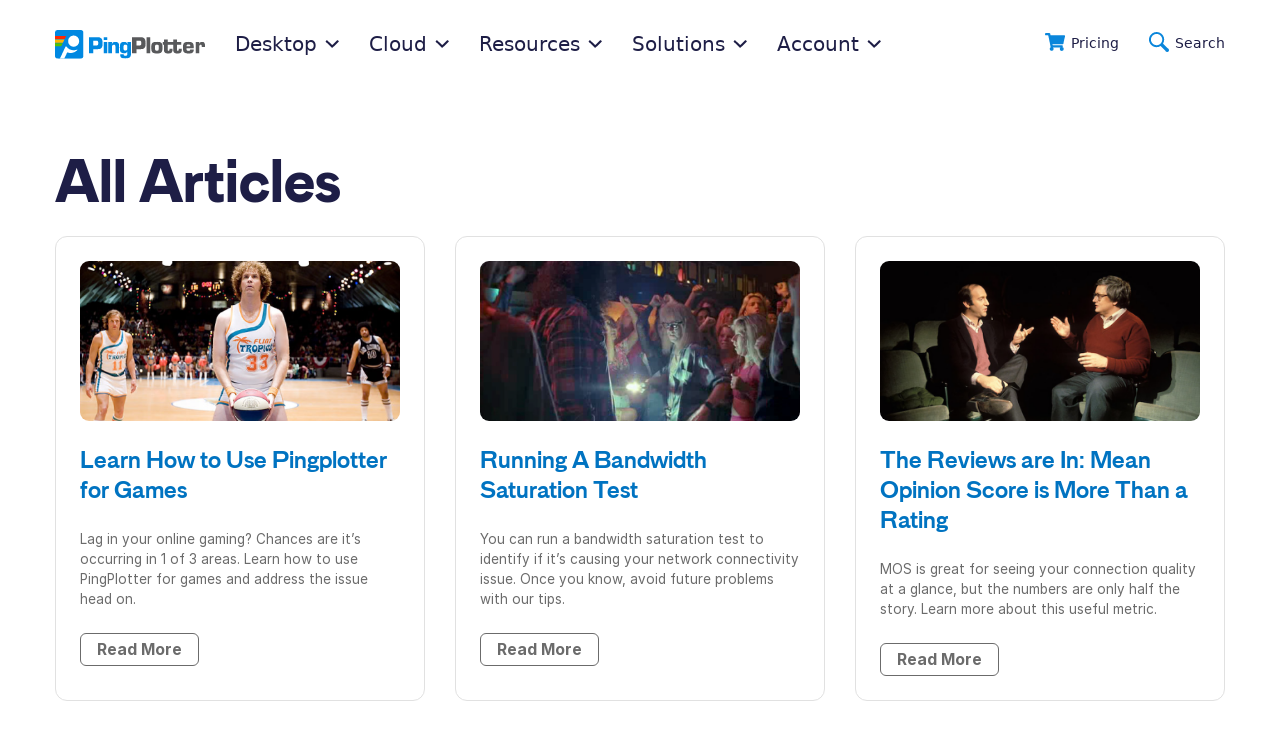

--- FILE ---
content_type: text/html
request_url: https://www.pingplotter.com/wisdom/13/
body_size: 7124
content:
<!doctype html>
<html lang="en">
  <head>
    <title>
    Articles and News | PingPlotter (page 13)
</title>
<meta charset="UTF-8">
<meta name="viewport" content="width=device-width,initial-scale=1">
<meta name="description" content="Read the latest news and articles from the PingPlotter team.">
<meta name="theme-color" content="#d5f0ff">

<meta property="og:site_name" content="Graphical Network Monitoring and Troubleshooting | PingPlotter">
<meta property="og:title" content="Articles and News | PingPlotter">
<meta property="og:description" content="Read the latest news and articles from the PingPlotter team.">
<meta property="og:url" content="">
<meta property="og:locale" content="en_us">
<meta name="twitter:card" content="summary">
    <link rel="shortcut icon" href="/assets/icons/favicon.ico"><link rel="canonical" href="https://www.pingplotter.com/wisdom/13/">
<link rel="manifest" href="/site.webmanifest">


  <link rel="preload" href="/assets/styles/fonts/md-nichrome/MDNichrome-Black.woff2" as="font" type="font/woff2" crossorigin>  

  <link rel="preload" href="/assets/styles/fonts/inter/Inter-Regular.woff2" as="font" type="font/woff2" crossorigin>  

  <link rel="preload" href="/assets/styles/fonts/inter/Inter-Italic.woff2" as="font" type="font/woff2" crossorigin>  

  <link rel="preload" href="/assets/styles/fonts/inter/Inter-Bold.woff2" as="font" type="font/woff2" crossorigin>  

  <link rel="preload" href="/assets/styles/fonts/inter/Inter-BoldItalic.woff2" as="font" type="font/woff2" crossorigin>  

  <link rel="preload" href="/assets/styles/fonts/fort-awesome/icons.woff2" as="font" type="font/woff2" crossorigin>  


<link rel="stylesheet" href="/assets/styles/main.e990e9e2fa41eac552d79e0efde208e45e23c5b997fa5b806d030887274c0fdb.css">
    <script>var _paq=window._paq=window._paq||[];_paq.push(["trackPageView"]),_paq.push(["enableLinkTracking"]),_paq.push(["setTrackerUrl","https://www.pingplotter.com/matomo/matomo.php"]),_paq.push(["setSiteId","1"])</script>

  </head>
  
  <body>
  
  <a href="#main" class="sr-skip-link hide">skip to main content</a>
<div class="page-container">
    <main class="content-wrap">
        <div class="header-container">
  <div class="inner" id="enclosed-checkout">
    <div class="header-elements">
      <div class="logo">
        <a href="/"><img src="https://pingmantools.imgix.net/logo/pingplotter-color.svg?auto=format&w=150" srcset="https://pingmantools.imgix.net/logo/pingplotter-color.svg?auto=format&w=150, https://pingmantools.imgix.net/logo/pingplotter-color.svg?auto=format&w=150&dpr=2 2x, https://pingmantools.imgix.net/logo/pingplotter-color.svg?auto=format&w=150&dpr=3 3x," alt="PingPlotter logo" width="150" height="29"></a>
      </div>

      <nav class="header-nav">
        <ul class="main-menu">
    <li class="main-level has-subnav">
        <button class="subnav-parent">
            <span class="text">Desktop</span>
            <span class="dropdown-icon"><svg width="14" height="8" viewBox="0 0 14 8" fill="none" xmlns="https://www.w3.org/2000/svg">
<path fill-rule="evenodd" clip-rule="evenodd" d="M13.2258 6.90569C13.4301 6.709 13.4301 6.38191 13.2258 6.18522L7.14675 0.333766C6.95314 0.147408 6.64686 0.147409 6.45325 0.333767L0.37424 6.18522C0.169902 6.38191 0.169903 6.709 0.37424 6.90569L1.16436 7.66623C1.35797 7.85259 1.66425 7.85259 1.85786 7.66623L6.45325 3.24286C6.64686 3.0565 6.95314 3.0565 7.14675 3.24286L11.7421 7.66623C11.9357 7.85259 12.242 7.85259 12.4356 7.66623L13.2258 6.90569Z" fill="currentColor"/>
</svg></span>
        </button>

        <div class="subnav-wrapper wide">

            <div class="row">
                <div class="column">
                    <div class="callout img-top bg-medium-blue shadow mb-18">

                        <p class="text-center">
                            <img src="https://pingmantools.imgix.net/screenshot/platform/pro-nav-crop-fade@2x.png?auto=format&q=20&w=480&h=240" srcset="https://pingmantools.imgix.net/screenshot/platform/pro-nav-crop-fade@2x.png?auto=format&q=20&w=480&h=240, https://pingmantools.imgix.net/screenshot/platform/pro-nav-crop-fade@2x.png?auto=format&q=20&w=480&h=240&dpr=2 2x, https://pingmantools.imgix.net/screenshot/platform/pro-nav-crop-fade@2x.png?auto=format&q=20&w=480&h=240&dpr=3 3x," alt="Screenshot of PingPlotter for Desktop" class="mb-6">
                        </p>

                        <h4 class="text-white">PingPlotter Professional</h4>
                        <p class="text-sml">Troubleshoot unlimited connections from your computer.</p>
                        <a href="/products/professional/?mtm_campaign=main-nav" class="button small white expanded">Troubleshoot with Pro Edition</a>
                    </div>
                </div>
                
                <div class="column">
                    <a href="/products/standard/?mtm_campaign=main-nav" class="button expanded small hollow-orange mb-18">Standard Edition</a>
                </div>
                

                <div class="large-6 column">
                    <a href="/manual/?mtm_campaign=main-nav" class="button btn-icon expanded small hollow mb-18">
                        <i class="icon icon-book"></i>
                        Product Manual
                    </a>
                </div>

                <div class="large-6 column">
                    <a href="/fix-your-network/getting-started/?mtm_campaign=main-nav" class="button btn-icon expanded small hollow mb-18">
                        <i class="icon icon-rocket"></i>
                        Getting Started
                    </a>
                </div>

                <div class="column text-center">
                    <p class="text-sml mb-0"><a href="/products/?mtm_campaign=main-nav">Compare Products</a></p>
                </div>
            </div>
        </div>
    </li>

    <li class="main-level has-subnav">
        <button class="subnav-parent">
            <span class="text">Cloud</span>
            <span class="dropdown-icon"><svg width="14" height="8" viewBox="0 0 14 8" fill="none" xmlns="https://www.w3.org/2000/svg">
<path fill-rule="evenodd" clip-rule="evenodd" d="M13.2258 6.90569C13.4301 6.709 13.4301 6.38191 13.2258 6.18522L7.14675 0.333766C6.95314 0.147408 6.64686 0.147409 6.45325 0.333767L0.37424 6.18522C0.169902 6.38191 0.169903 6.709 0.37424 6.90569L1.16436 7.66623C1.35797 7.85259 1.66425 7.85259 1.85786 7.66623L6.45325 3.24286C6.64686 3.0565 6.95314 3.0565 7.14675 3.24286L11.7421 7.66623C11.9357 7.85259 12.242 7.85259 12.4356 7.66623L13.2258 6.90569Z" fill="currentColor"/>
</svg></span>
        </button>

        <div class="subnav-wrapper wide">

            <div class="row">
                <div class="column mb-18">
                    <div class="callout img-top bg-clouds shadow mb-18">
                        
                        <p class="text-center">
                            <img src="https://pingmantools.imgix.net/screenshot/cloud/cloud-nav-crop-fade@2x.png?auto=format&q=20&w=480&h=240" srcset="https://pingmantools.imgix.net/screenshot/cloud/cloud-nav-crop-fade@2x.png?auto=format&q=20&w=480&h=240, https://pingmantools.imgix.net/screenshot/cloud/cloud-nav-crop-fade@2x.png?auto=format&q=20&w=480&h=240&dpr=2 2x, https://pingmantools.imgix.net/screenshot/cloud/cloud-nav-crop-fade@2x.png?auto=format&q=20&w=480&h=240&dpr=3 3x," alt="Screenshot of PingPlotter Cloud" class="mb-6">
                        </p>

                        <h4>PingPlotter Cloud</h4>
                        <p class="text-sml">Monitor and troubleshoot remote connections anywhere from a centralized online dashboard.</p>
                        <a href="/cloud/?mtm_campaign=main-nav" class="button small expanded">Monitor with PingPlotter Cloud</a>
                    </div>

                    <a href="/contact-center/?mtm_campaign=main-nav" class="button expanded small hollow-brand">
                        <i class="icon icon-headset"></i>
                        PingPlotter for Contact Centers
                    </a>
                </div>
                <div class="large-6 column">
                    <a href="/cloud/manual/?mtm_campaign=main-nav" class="button btn-icon expanded small hollow mb-18">
                        <i class="icon icon-book"></i>    
                        Cloud Manual
                    </a>
                </div>
                <div class="large-6 column">
                    <a href="https://status.pingplotter.cloud/" class="button btn-icon expanded small hollow mb-18">
                        <i class="icon icon-graph-bar"></i>
                        Server Status
                    </a>
                </div>
                <div class="column text-center">
                    <p class="text-sml mb-0"><a href="/products/?mtm_campaign=main-nav">Compare Products</a></p>
                </div>
            </div>
        </div>

    </li>
    
    <li class="main-level has-subnav">
        <button class="subnav-parent">Resources <span class="dropdown-icon"><svg width="14" height="8" viewBox="0 0 14 8" fill="none" xmlns="https://www.w3.org/2000/svg">
<path fill-rule="evenodd" clip-rule="evenodd" d="M13.2258 6.90569C13.4301 6.709 13.4301 6.38191 13.2258 6.18522L7.14675 0.333766C6.95314 0.147408 6.64686 0.147409 6.45325 0.333767L0.37424 6.18522C0.169902 6.38191 0.169903 6.709 0.37424 6.90569L1.16436 7.66623C1.35797 7.85259 1.66425 7.85259 1.85786 7.66623L6.45325 3.24286C6.64686 3.0565 6.95314 3.0565 7.14675 3.24286L11.7421 7.66623C11.9357 7.85259 12.242 7.85259 12.4356 7.66623L13.2258 6.90569Z" fill="currentColor"/>
</svg></span></button>

        <div class="subnav-wrapper">
            <div class="row">
                <div class="column">
                    <a href="/support/?mtm_campaign=main-nav" class="button btn-nav small expanded bg-white text-left mb-6">
                        <i class="icon icon-cogs"></i>
                        Support Center
                    </a>
                </div>
                <div class="column">
                    <a href="/wisdom/?mtm_campaign=main-nav" class="button btn-nav small expanded bg-white text-left">
                        <i class="icon icon-graduation-cap"></i>
                        Articles and News
                    </a>
                </div>
                <div class="column">
                    <hr class="hr-gray tight">
                </div>
                <div class="column">
                    <a href="/fix-your-network/?mtm_campaign=main-nav" class="button btn-nav small expanded bg-white text-left mb-6">
                        <i class="icon icon-tools"></i>
                        Fix Your Network
                    </a>
                </div>
                <div class="column">
                    <a href="/wisdom/common-network-problems/?mtm_campaign=main-nav" class="button btn-nav small expanded bg-white text-left">
                        <i class="icon icon-lightbulb"></i>
                        Interpreting PingPlotter
                    </a>
                </div>
            </div>
        </div>
    </li>

    <li class="main-level has-subnav">
        <button class="subnav-parent">Solutions <span class="dropdown-icon"><svg width="14" height="8" viewBox="0 0 14 8" fill="none" xmlns="https://www.w3.org/2000/svg">
<path fill-rule="evenodd" clip-rule="evenodd" d="M13.2258 6.90569C13.4301 6.709 13.4301 6.38191 13.2258 6.18522L7.14675 0.333766C6.95314 0.147408 6.64686 0.147409 6.45325 0.333767L0.37424 6.18522C0.169902 6.38191 0.169903 6.709 0.37424 6.90569L1.16436 7.66623C1.35797 7.85259 1.66425 7.85259 1.85786 7.66623L6.45325 3.24286C6.64686 3.0565 6.95314 3.0565 7.14675 3.24286L11.7421 7.66623C11.9357 7.85259 12.242 7.85259 12.4356 7.66623L13.2258 6.90569Z" fill="currentColor"/>
</svg></span></button>
        <div class="subnav-wrapper">
            <div class="row">
                <div class="column">
                    <a href="/contact-center/?mtm_campaign=main-nav" class="button btn-nav small expanded bg-white text-left mb-6">
                        <i class="icon icon-headset"></i>
                        Contact Centers
                    </a>
                </div>
                <div class="column">
                    <a href="/legal/?mtm_campaign=main-nav" class="button btn-nav small expanded bg-white text-left mb-6">
                        <i class="icon icon-handshake"></i>
                        Legal IT
                    </a>
                </div>
                <div class="column">
                    <a href="/credit-union/?mtm_campaign=main-nav" class="button btn-nav small expanded bg-white text-left mb-6">
                        <i class="icon icon-money-bill-wave"></i>
                        Credit Unions
                    </a>
                </div>
                <div class="column">
                    <a href="/voip/?mtm_campaign=main-nav" class="button btn-nav small expanded bg-white text-left">
                        <i class="icon icon-phone"></i>
                        VoIP
                    </a>
                </div>
            </div>
        </div>
    </li>

    <li class="main-level has-subnav">
        <button class="subnav-parent">Account <span class="dropdown-icon"><svg width="14" height="8" viewBox="0 0 14 8" fill="none" xmlns="https://www.w3.org/2000/svg">
<path fill-rule="evenodd" clip-rule="evenodd" d="M13.2258 6.90569C13.4301 6.709 13.4301 6.38191 13.2258 6.18522L7.14675 0.333766C6.95314 0.147408 6.64686 0.147409 6.45325 0.333767L0.37424 6.18522C0.169902 6.38191 0.169903 6.709 0.37424 6.90569L1.16436 7.66623C1.35797 7.85259 1.66425 7.85259 1.85786 7.66623L6.45325 3.24286C6.64686 3.0565 6.95314 3.0565 7.14675 3.24286L11.7421 7.66623C11.9357 7.85259 12.242 7.85259 12.4356 7.66623L13.2258 6.90569Z" fill="currentColor"/>
</svg></span></button>

        <div class="subnav-wrapper">
            <div class="row">
                <div class="column">
                    <a href="https://pingplotter.cloud/" class="button btn-nav small expanded bg-white text-left mb-6">
                        <i class="icon icon-cloud"></i>
                        PingPlotter Cloud Login
                    </a>
                </div>
                <div class="column">
                    <a href="https://pingman.com/account" class="button btn-nav small expanded bg-white text-left mb-18">
                        <i class="icon icon-pingplotter"></i>
                        Pingman Tools Login
                    </a>
                </div>
                <div class="column text-center">
                    
                    <p class="text-sml mb-0"><a href="https://pingman.com/account">Desktop Licenses</a></p>
                </div>
            </div>
        </div>
    </li>

    

</ul>
        <ul class="sub-items">
          <li class="search-item sub-item">
            <a href="/products/">
              <span class="icon"><svg width="20" height="20" viewBox="0 0 20 20" fill="#0a86db" xmlns="https://www.w3.org/2000/svg">
    <path d="M20,4.33l-1.63,7.24.06,0a.81.81,0,0,1-.8.65H7.43l.25,1.11H17a.82.82,0,0,1,.79,1l-.21.83A1.9,1.9,0,0,1,18.69,17a1.94,1.94,0,0,1-3.88,0,2,2,0,0,1,.54-1.39H8.07A2,2,0,0,1,8.61,17,1.94,1.94,0,1,1,5.7,15.24L3.26,3.33H.83A.85.85,0,0,1,0,2.5V1.93a.85.85,0,0,1,.83-.82H4.41a.82.82,0,0,1,.8.65l.31,1.57H19.18A.82.82,0,0,1,20,4.33Z"/>
</svg></span>
              <span class="text">Pricing</span></a>
          </li>
          <li class="search-item sub-item">
            <a href="/search/">
              <span class="icon"><svg width="20" height="20" viewBox="0 0 20 20" fill="none" xmlns="https://www.w3.org/2000/svg">
<path d="M18.2237 20C18.5766 19.9976 18.9209 19.8909 19.2132 19.6933C19.5056 19.4958 19.7329 19.2162 19.8666 18.8898C20.0004 18.5634 20.0345 18.2048 19.9647 17.859C19.8949 17.5133 19.7243 17.1959 19.4744 16.9469L19.4369 16.9062L13.9774 11.6781L14.0462 11.5625C14.7533 10.4135 15.1412 9.09684 15.1697 7.7482C15.1983 6.39955 14.8666 5.06768 14.2088 3.88976C13.5511 2.71185 12.5909 1.73049 11.4274 1.04679C10.2639 0.36308 8.939 0.00174422 7.58925 8.07674e-07C6.08805 -0.000691572 4.62039 0.443789 3.37208 1.27717C2.12378 2.11055 1.15096 3.29536 0.576782 4.6816C0.00260735 6.06784 -0.147104 7.59317 0.146601 9.06449C0.440306 10.5358 1.16422 11.887 2.2267 12.9469C3.43393 14.1532 5.0133 14.9169 6.709 15.1143C8.4047 15.3117 10.1174 14.9312 11.5697 14.0344L11.6761 13.9688L16.926 19.4438C17.0904 19.6182 17.2885 19.7575 17.5083 19.8531C17.7282 19.9487 17.9652 19.9987 18.2049 20H18.2237ZM7.59238 1.94688C9.08801 1.94688 10.5224 2.54066 11.58 3.5976C12.6375 4.65455 13.2317 6.08807 13.2317 7.58281C13.2317 9.07756 12.6375 10.5111 11.58 11.568C10.5224 12.625 9.08801 13.2188 7.59238 13.2188C6.47472 13.2246 5.38062 12.8978 4.4495 12.2799C3.51838 11.6621 2.79241 10.7811 2.36411 9.74938C1.93581 8.71764 1.82457 7.58181 2.04456 6.48665C2.26455 5.39149 2.80582 4.38659 3.59939 3.6C4.12203 3.07449 4.74378 2.6578 5.42864 2.37404C6.1135 2.09028 6.84787 1.94509 7.58925 1.94688H7.59238Z" fill="currentColor"/>
</svg></span>
              <span class="text">Search</span></a>
          </li>
          

          <li class="nav-toggle-item sub-item">
            <div class="nav-toggle">
              <button class="hamburger" aria-label="Toggle menu" aria-expanded="false" aria-haspopup="true" aria-controls="offscreen-nav">
                <span></span>
              </button>
              <span class="text">Menu</span>
            </div>
          </li>
        </ul>
      </nav>
    </div>
  </div>
</div>
<div class="offscreen-nav">
  <div class="offscreen-nav-header">
    <div class="logo">
      <a href="/"><img src="https://pingmantools.imgix.net/logo/pingplotter-color.png?auto=format&w=190" srcset="https://pingmantools.imgix.net/logo/pingplotter-color.png?auto=format&w=190&dpr=2&q=20 2x" alt="PingPlotter logo" width="190" height="36"></a>
    </div>
    <div class="nav-toggle">
      <button class="hamburger" aria-label="Toggle menu" aria-expanded="false" aria-haspopup="true" aria-controls="offscreen-nav">
        <span></span>
      </button>
      <span class="text">Close</span>
    </div>
  </div>
  <div class="offscreen-nav-list">
    <ul class="main-menu">
    <li class="main-level has-subnav">
        <button class="subnav-parent">
            <span class="text">Desktop</span>
            <span class="dropdown-icon"><svg width="14" height="8" viewBox="0 0 14 8" fill="none" xmlns="https://www.w3.org/2000/svg">
<path fill-rule="evenodd" clip-rule="evenodd" d="M13.2258 6.90569C13.4301 6.709 13.4301 6.38191 13.2258 6.18522L7.14675 0.333766C6.95314 0.147408 6.64686 0.147409 6.45325 0.333767L0.37424 6.18522C0.169902 6.38191 0.169903 6.709 0.37424 6.90569L1.16436 7.66623C1.35797 7.85259 1.66425 7.85259 1.85786 7.66623L6.45325 3.24286C6.64686 3.0565 6.95314 3.0565 7.14675 3.24286L11.7421 7.66623C11.9357 7.85259 12.242 7.85259 12.4356 7.66623L13.2258 6.90569Z" fill="currentColor"/>
</svg></span>
        </button>

        <div class="subnav-wrapper wide">

            <div class="row">
                <div class="column">
                    <div class="callout img-top bg-medium-blue shadow mb-18">

                        <p class="text-center">
                            <img src="https://pingmantools.imgix.net/screenshot/platform/pro-nav-crop-fade@2x.png?auto=format&q=20&w=480&h=240" srcset="https://pingmantools.imgix.net/screenshot/platform/pro-nav-crop-fade@2x.png?auto=format&q=20&w=480&h=240, https://pingmantools.imgix.net/screenshot/platform/pro-nav-crop-fade@2x.png?auto=format&q=20&w=480&h=240&dpr=2 2x, https://pingmantools.imgix.net/screenshot/platform/pro-nav-crop-fade@2x.png?auto=format&q=20&w=480&h=240&dpr=3 3x," alt="Screenshot of PingPlotter for Desktop" class="mb-6">
                        </p>

                        <h4 class="text-white">PingPlotter Professional</h4>
                        <p class="text-sml">Troubleshoot unlimited connections from your computer.</p>
                        <a href="/products/professional/?mtm_campaign=main-nav" class="button small white expanded">Troubleshoot with Pro Edition</a>
                    </div>
                </div>
                
                <div class="column">
                    <a href="/products/standard/?mtm_campaign=main-nav" class="button expanded small hollow-orange mb-18">Standard Edition</a>
                </div>
                

                <div class="large-6 column">
                    <a href="/manual/?mtm_campaign=main-nav" class="button btn-icon expanded small hollow mb-18">
                        <i class="icon icon-book"></i>
                        Product Manual
                    </a>
                </div>

                <div class="large-6 column">
                    <a href="/fix-your-network/getting-started/?mtm_campaign=main-nav" class="button btn-icon expanded small hollow mb-18">
                        <i class="icon icon-rocket"></i>
                        Getting Started
                    </a>
                </div>

                <div class="column text-center">
                    <p class="text-sml mb-0"><a href="/products/?mtm_campaign=main-nav">Compare Products</a></p>
                </div>
            </div>
        </div>
    </li>

    <li class="main-level has-subnav">
        <button class="subnav-parent">
            <span class="text">Cloud</span>
            <span class="dropdown-icon"><svg width="14" height="8" viewBox="0 0 14 8" fill="none" xmlns="https://www.w3.org/2000/svg">
<path fill-rule="evenodd" clip-rule="evenodd" d="M13.2258 6.90569C13.4301 6.709 13.4301 6.38191 13.2258 6.18522L7.14675 0.333766C6.95314 0.147408 6.64686 0.147409 6.45325 0.333767L0.37424 6.18522C0.169902 6.38191 0.169903 6.709 0.37424 6.90569L1.16436 7.66623C1.35797 7.85259 1.66425 7.85259 1.85786 7.66623L6.45325 3.24286C6.64686 3.0565 6.95314 3.0565 7.14675 3.24286L11.7421 7.66623C11.9357 7.85259 12.242 7.85259 12.4356 7.66623L13.2258 6.90569Z" fill="currentColor"/>
</svg></span>
        </button>

        <div class="subnav-wrapper wide">

            <div class="row">
                <div class="column mb-18">
                    <div class="callout img-top bg-clouds shadow mb-18">
                        
                        <p class="text-center">
                            <img src="https://pingmantools.imgix.net/screenshot/cloud/cloud-nav-crop-fade@2x.png?auto=format&q=20&w=480&h=240" srcset="https://pingmantools.imgix.net/screenshot/cloud/cloud-nav-crop-fade@2x.png?auto=format&q=20&w=480&h=240, https://pingmantools.imgix.net/screenshot/cloud/cloud-nav-crop-fade@2x.png?auto=format&q=20&w=480&h=240&dpr=2 2x, https://pingmantools.imgix.net/screenshot/cloud/cloud-nav-crop-fade@2x.png?auto=format&q=20&w=480&h=240&dpr=3 3x," alt="Screenshot of PingPlotter Cloud" class="mb-6">
                        </p>

                        <h4>PingPlotter Cloud</h4>
                        <p class="text-sml">Monitor and troubleshoot remote connections anywhere from a centralized online dashboard.</p>
                        <a href="/cloud/?mtm_campaign=main-nav" class="button small expanded">Monitor with PingPlotter Cloud</a>
                    </div>

                    <a href="/contact-center/?mtm_campaign=main-nav" class="button expanded small hollow-brand">
                        <i class="icon icon-headset"></i>
                        PingPlotter for Contact Centers
                    </a>
                </div>
                <div class="large-6 column">
                    <a href="/cloud/manual/?mtm_campaign=main-nav" class="button btn-icon expanded small hollow mb-18">
                        <i class="icon icon-book"></i>    
                        Cloud Manual
                    </a>
                </div>
                <div class="large-6 column">
                    <a href="https://status.pingplotter.cloud/" class="button btn-icon expanded small hollow mb-18">
                        <i class="icon icon-graph-bar"></i>
                        Server Status
                    </a>
                </div>
                <div class="column text-center">
                    <p class="text-sml mb-0"><a href="/products/?mtm_campaign=main-nav">Compare Products</a></p>
                </div>
            </div>
        </div>

    </li>
    
    <li class="main-level has-subnav">
        <button class="subnav-parent">Resources <span class="dropdown-icon"><svg width="14" height="8" viewBox="0 0 14 8" fill="none" xmlns="https://www.w3.org/2000/svg">
<path fill-rule="evenodd" clip-rule="evenodd" d="M13.2258 6.90569C13.4301 6.709 13.4301 6.38191 13.2258 6.18522L7.14675 0.333766C6.95314 0.147408 6.64686 0.147409 6.45325 0.333767L0.37424 6.18522C0.169902 6.38191 0.169903 6.709 0.37424 6.90569L1.16436 7.66623C1.35797 7.85259 1.66425 7.85259 1.85786 7.66623L6.45325 3.24286C6.64686 3.0565 6.95314 3.0565 7.14675 3.24286L11.7421 7.66623C11.9357 7.85259 12.242 7.85259 12.4356 7.66623L13.2258 6.90569Z" fill="currentColor"/>
</svg></span></button>

        <div class="subnav-wrapper">
            <div class="row">
                <div class="column">
                    <a href="/support/?mtm_campaign=main-nav" class="button btn-nav small expanded bg-white text-left mb-6">
                        <i class="icon icon-cogs"></i>
                        Support Center
                    </a>
                </div>
                <div class="column">
                    <a href="/wisdom/?mtm_campaign=main-nav" class="button btn-nav small expanded bg-white text-left">
                        <i class="icon icon-graduation-cap"></i>
                        Articles and News
                    </a>
                </div>
                <div class="column">
                    <hr class="hr-gray tight">
                </div>
                <div class="column">
                    <a href="/fix-your-network/?mtm_campaign=main-nav" class="button btn-nav small expanded bg-white text-left mb-6">
                        <i class="icon icon-tools"></i>
                        Fix Your Network
                    </a>
                </div>
                <div class="column">
                    <a href="/wisdom/common-network-problems/?mtm_campaign=main-nav" class="button btn-nav small expanded bg-white text-left">
                        <i class="icon icon-lightbulb"></i>
                        Interpreting PingPlotter
                    </a>
                </div>
            </div>
        </div>
    </li>

    <li class="main-level has-subnav">
        <button class="subnav-parent">Solutions <span class="dropdown-icon"><svg width="14" height="8" viewBox="0 0 14 8" fill="none" xmlns="https://www.w3.org/2000/svg">
<path fill-rule="evenodd" clip-rule="evenodd" d="M13.2258 6.90569C13.4301 6.709 13.4301 6.38191 13.2258 6.18522L7.14675 0.333766C6.95314 0.147408 6.64686 0.147409 6.45325 0.333767L0.37424 6.18522C0.169902 6.38191 0.169903 6.709 0.37424 6.90569L1.16436 7.66623C1.35797 7.85259 1.66425 7.85259 1.85786 7.66623L6.45325 3.24286C6.64686 3.0565 6.95314 3.0565 7.14675 3.24286L11.7421 7.66623C11.9357 7.85259 12.242 7.85259 12.4356 7.66623L13.2258 6.90569Z" fill="currentColor"/>
</svg></span></button>
        <div class="subnav-wrapper">
            <div class="row">
                <div class="column">
                    <a href="/contact-center/?mtm_campaign=main-nav" class="button btn-nav small expanded bg-white text-left mb-6">
                        <i class="icon icon-headset"></i>
                        Contact Centers
                    </a>
                </div>
                <div class="column">
                    <a href="/legal/?mtm_campaign=main-nav" class="button btn-nav small expanded bg-white text-left mb-6">
                        <i class="icon icon-handshake"></i>
                        Legal IT
                    </a>
                </div>
                <div class="column">
                    <a href="/credit-union/?mtm_campaign=main-nav" class="button btn-nav small expanded bg-white text-left mb-6">
                        <i class="icon icon-money-bill-wave"></i>
                        Credit Unions
                    </a>
                </div>
                <div class="column">
                    <a href="/voip/?mtm_campaign=main-nav" class="button btn-nav small expanded bg-white text-left">
                        <i class="icon icon-phone"></i>
                        VoIP
                    </a>
                </div>
            </div>
        </div>
    </li>

    <li class="main-level has-subnav">
        <button class="subnav-parent">Account <span class="dropdown-icon"><svg width="14" height="8" viewBox="0 0 14 8" fill="none" xmlns="https://www.w3.org/2000/svg">
<path fill-rule="evenodd" clip-rule="evenodd" d="M13.2258 6.90569C13.4301 6.709 13.4301 6.38191 13.2258 6.18522L7.14675 0.333766C6.95314 0.147408 6.64686 0.147409 6.45325 0.333767L0.37424 6.18522C0.169902 6.38191 0.169903 6.709 0.37424 6.90569L1.16436 7.66623C1.35797 7.85259 1.66425 7.85259 1.85786 7.66623L6.45325 3.24286C6.64686 3.0565 6.95314 3.0565 7.14675 3.24286L11.7421 7.66623C11.9357 7.85259 12.242 7.85259 12.4356 7.66623L13.2258 6.90569Z" fill="currentColor"/>
</svg></span></button>

        <div class="subnav-wrapper">
            <div class="row">
                <div class="column">
                    <a href="https://pingplotter.cloud/" class="button btn-nav small expanded bg-white text-left mb-6">
                        <i class="icon icon-cloud"></i>
                        PingPlotter Cloud Login
                    </a>
                </div>
                <div class="column">
                    <a href="https://pingman.com/account" class="button btn-nav small expanded bg-white text-left mb-18">
                        <i class="icon icon-pingplotter"></i>
                        Pingman Tools Login
                    </a>
                </div>
                <div class="column text-center">
                    
                    <p class="text-sml mb-0"><a href="https://pingman.com/account">Desktop Licenses</a></p>
                </div>
            </div>
        </div>
    </li>

    

</ul>
  </div>
  <div class="offscreen-nav-footer">
    <div class="cta">
      <p>
        Get a free 7 day trial of <a href="/cloud/">PingPlotter&nbsp;Cloud</a>
      </p>
      <a href="/cloud/trial/" class="button">Sign Up</a>
    </div>
    <div class="actions">
      <a href="/search/">
        <span class="icon"><svg width="20" height="20" viewBox="0 0 20 20" fill="none" xmlns="https://www.w3.org/2000/svg">
<path d="M18.2237 20C18.5766 19.9976 18.9209 19.8909 19.2132 19.6933C19.5056 19.4958 19.7329 19.2162 19.8666 18.8898C20.0004 18.5634 20.0345 18.2048 19.9647 17.859C19.8949 17.5133 19.7243 17.1959 19.4744 16.9469L19.4369 16.9062L13.9774 11.6781L14.0462 11.5625C14.7533 10.4135 15.1412 9.09684 15.1697 7.7482C15.1983 6.39955 14.8666 5.06768 14.2088 3.88976C13.5511 2.71185 12.5909 1.73049 11.4274 1.04679C10.2639 0.36308 8.939 0.00174422 7.58925 8.07674e-07C6.08805 -0.000691572 4.62039 0.443789 3.37208 1.27717C2.12378 2.11055 1.15096 3.29536 0.576782 4.6816C0.00260735 6.06784 -0.147104 7.59317 0.146601 9.06449C0.440306 10.5358 1.16422 11.887 2.2267 12.9469C3.43393 14.1532 5.0133 14.9169 6.709 15.1143C8.4047 15.3117 10.1174 14.9312 11.5697 14.0344L11.6761 13.9688L16.926 19.4438C17.0904 19.6182 17.2885 19.7575 17.5083 19.8531C17.7282 19.9487 17.9652 19.9987 18.2049 20H18.2237ZM7.59238 1.94688C9.08801 1.94688 10.5224 2.54066 11.58 3.5976C12.6375 4.65455 13.2317 6.08807 13.2317 7.58281C13.2317 9.07756 12.6375 10.5111 11.58 11.568C10.5224 12.625 9.08801 13.2188 7.59238 13.2188C6.47472 13.2246 5.38062 12.8978 4.4495 12.2799C3.51838 11.6621 2.79241 10.7811 2.36411 9.74938C1.93581 8.71764 1.82457 7.58181 2.04456 6.48665C2.26455 5.39149 2.80582 4.38659 3.59939 3.6C4.12203 3.07449 4.74378 2.6578 5.42864 2.37404C6.1135 2.09028 6.84787 1.94509 7.58925 1.94688H7.59238Z" fill="currentColor"/>
</svg></span>
        <span class="text">Search</span></a>
      <span class="divider"></span>
      <a href="https://www.pingman.com/account/">
        <span class="icon"><svg width="20" height="20" viewBox="0 0 20 20" fill="none" xmlns="https://www.w3.org/2000/svg">
    <path d="M16.7176 17.4077C18.4469 15.8395 19.5731 13.7156 19.9009 11.4042C20.2288 9.09286 19.7376 6.73962 18.5125 4.75237C17.2874 2.76512 15.4057 1.2691 13.1934 0.523599C10.9811 -0.221905 8.57775 -0.169912 6.39978 0.670569C4.22181 1.51105 2.40654 3.08704 1.26856 5.12541C0.130578 7.16379 -0.258379 9.53606 0.169095 11.8311C0.596569 14.1261 1.81353 16.1993 3.60907 17.6913C5.40461 19.1833 7.66556 20 10.0001 20C10.3125 20 10.6228 19.9857 10.9311 19.9572C13.0854 19.7614 15.1168 18.8668 16.7156 17.4097L16.7175 17.4078L16.7176 17.4077ZM10.0001 1.99028C12.1222 1.99271 14.1567 2.8368 15.6573 4.33738C17.1579 5.83795 18.002 7.87247 18.0044 9.9946C18.0104 11.8396 17.3696 13.6283 16.1934 15.0498C15.8202 14.5592 15.3893 14.1151 14.9102 13.7271C13.5178 12.6087 11.786 11.9981 10.0001 11.9957C8.80275 11.9955 7.62158 12.272 6.54869 12.8035C5.47581 13.335 4.54023 14.1072 3.81494 15.0598C2.63357 13.6368 1.98969 11.844 1.99576 9.9946C1.99819 7.87247 2.84228 5.83795 4.34286 4.33738C5.84343 2.8368 7.87795 1.99271 10.0001 1.99028Z" fill="currentColor"/>
    <path d="M10.0001 10.9955C12.2104 10.9955 14.0022 9.2037 14.0022 6.99337C14.0022 4.78304 12.2104 2.99121 10.0001 2.99121C7.78975 2.99121 5.99792 4.78304 5.99792 6.99337C5.99792 9.2037 7.78975 10.9955 10.0001 10.9955Z" fill="currentColor"/>
</svg></span>
        <span class="text">Account</span></a>
    </div>
  </div>
</div>


<script type="text/javascript">var _paq=_paq||[];_paq.push(["AbTesting::create",{name:"oct25-free-redirect",percentage:100,includedTargets:[{attribute:"url",inverted:"0",type:"any",value:""}],excludedTargets:[],variations:[{name:"original",activate:function(e){}},{name:"freeRedirect",activate:function(e){function t(){var e=document.getElementById("free-edition");e&&(e.href="/products/")}"loading"===document.readyState?document.addEventListener("DOMContentLoaded",t):t()}}],trigger:function(){return!0}}])</script>







        







<section class="page-content">
    <div class="row">
        <div class="column">
            <h1 class="h2 mb-24">All Articles</h1>
            
            <div class="card-grid">
                
                    <div class="simple-callout expanded">
                        
                            <a href="/wisdom/article/beat-game-lag/" class="border-none">
                                <img class="mb-24" style="width:100%;border-radius:9px" src="/sites/default/files/2017-06/beat-game-lag_0.png">
                            </a>
                        
                        <h5 class="mb-24">
                            <a href="/wisdom/article/beat-game-lag/" class="border-none">Learn How to Use Pingplotter for Games</a>
                        </h5>
                        <div>
                            <p class="text-sml mb-24">Lag in your online gaming? Chances are it’s occurring in 1 of 3 areas. Learn how to use PingPlotter for games and address the issue head on.</p>
                            <a class="button small hollow" href="/wisdom/article/beat-game-lag/">Read More</a>
                        </div>
                    </div>
                
                    <div class="simple-callout expanded">
                        
                            <a href="/wisdom/article/bandwidth-saturation/" class="border-none">
                                <img class="mb-24" style="width:100%;border-radius:9px" src="/sites/default/files/2017-06/bandwidth-saturation_0.png">
                            </a>
                        
                        <h5 class="mb-24">
                            <a href="/wisdom/article/bandwidth-saturation/" class="border-none">Running A Bandwidth Saturation Test</a>
                        </h5>
                        <div>
                            <p class="text-sml mb-24">You can run a bandwidth saturation test to identify if it’s causing your network connectivity issue. Once you know, avoid future problems with our tips.</p>
                            <a class="button small hollow" href="/wisdom/article/bandwidth-saturation/">Read More</a>
                        </div>
                    </div>
                
                    <div class="simple-callout expanded">
                        
                            <a href="/wisdom/article/all-about-mean-opinion-score/" class="border-none">
                                <img class="mb-24" style="width:100%;border-radius:9px" src="/sites/default/files/2017-10/MOSHeader@2x.png">
                            </a>
                        
                        <h5 class="mb-24">
                            <a href="/wisdom/article/all-about-mean-opinion-score/" class="border-none">The Reviews are In: Mean Opinion Score is More Than a Rating</a>
                        </h5>
                        <div>
                            <p class="text-sml mb-24">MOS is great for seeing your connection quality at a glance, but the numbers are only half the story. Learn more about this useful metric.</p>
                            <a class="button small hollow" href="/wisdom/article/all-about-mean-opinion-score/">Read More</a>
                        </div>
                    </div>
                
                    <div class="simple-callout expanded">
                        
                            <a href="/wisdom/article/about-pingplotter-sharing/" class="border-none">
                                <img class="mb-24" style="width:100%;border-radius:9px" src="/sites/default/files/2017-06/about-pingplotter-sharing_0.png">
                            </a>
                        
                        <h5 class="mb-24">
                            <a href="/wisdom/article/about-pingplotter-sharing/" class="border-none">About PingPlotter Sharing</a>
                        </h5>
                        <div>
                            <p class="text-sml mb-24">Everything you need to know about sharing network performance information with PingPlotter.</p>
                            <a class="button small hollow" href="/wisdom/article/about-pingplotter-sharing/">Read More</a>
                        </div>
                    </div>
                
                    <div class="simple-callout expanded">
                        
                            <a href="/wisdom/article/a-small-business-guide-to-incorporating-a-voip-system/" class="border-none">
                                <img class="mb-24" style="width:100%;border-radius:9px" src="/sites/default/files/2019-12/512-content@2x.png">
                            </a>
                        
                        <h5 class="mb-24">
                            <a href="/wisdom/article/a-small-business-guide-to-incorporating-a-voip-system/" class="border-none">A Small Business Guide to Incorporating a VoIP System</a>
                        </h5>
                        <div>
                            <p class="text-sml mb-24">Some might think of VoIP services benefitting only enterprise-tier operations, but smaller operations have a lot to gain as well. Here are just a number of the advantages (and a few disadvantages) of using VoIP phones in your small business.</p>
                            <a class="button small hollow" href="/wisdom/article/a-small-business-guide-to-incorporating-a-voip-system/">Read More</a>
                        </div>
                    </div>
                
            </div>

            <div class="row text-center">
              <div class="column">
                <hr>
                
  <nav aria-label="Pagination">
    <ul class="pagination">
        
          
            <li class="pagination-previous">
              <a href="/wisdom/12/">Previous</a>
            </li>
          
        

        <li class="">
          <a href="/wisdom/">1</a>
        </li>

        
        

        <li class="">
          <a href="/wisdom/1/">2</a>
        </li>

        
        

        <li class="">
          <a href="/wisdom/2/">3</a>
        </li>

        
        

        <li class="">
          <a href="/wisdom/3/">4</a>
        </li>

        
        

        <li class="">
          <a href="/wisdom/4/">5</a>
        </li>

        
        

        <li class="">
          <a href="/wisdom/5/">6</a>
        </li>

        
        

        <li class="">
          <a href="/wisdom/6/">7</a>
        </li>

        
        

        <li class="">
          <a href="/wisdom/7/">8</a>
        </li>

        
        

        <li class="">
          <a href="/wisdom/8/">9</a>
        </li>

        
        

        <li class="">
          <a href="/wisdom/9/">10</a>
        </li>

        
        

        <li class="">
          <a href="/wisdom/10/">11</a>
        </li>

        
        

        <li class="">
          <a href="/wisdom/11/">12</a>
        </li>

        
        

        <li class="">
          <a href="/wisdom/12/">13</a>
        </li>

        
        

        <li class="current">
          <a href="/wisdom/13/">14</a>
        </li>

        
          <li class="pagination-next">
            
          </li>
        
    </ul>
  </nav>

              </div>
            </div>
            
        </div>
    </div>
</section>
    </main>
    
<footer class="page-footer" id="enclosed-checkout">
  <div class="inner">
    
    <div class="footer-top">
      
      <div class="link-wrap">
        
        <div class="link-list">
          <h2>Products</h2>
          <ul>
            <li>
              <a href="/cloud/?mtm_campaign=footer">Cloud</a>
            </li>
            <li>
              <a href="/products/professional/?mtm_campaign=footer">Professional</a>
            </li>
            <li>
              <a href="/products/standard/?mtm_campaign=footer">Standard</a>
            </li>
            <li>
              <a href="/products/free/?mtm_campaign=footer" id="free-edition">Free</a>
            </li>
          </ul>
        </div>
        <div class="link-list">
          <h2>Solutions</h2>
          <ul>
            <li>
              <a href="/contact-center/?mtm_campaign=footer">Contact Center</a>
            </li>
            <li>
              <a href="/legal/?mtm_campaign=footer">Legal IT</a>
            </li>
            <li>
              <a href="/voip/?mtm_campaign=footer">VoIP</a>
            </li>
          </ul>
        </div>
        <div class="link-list">
          <h2>Company</h2>
          <ul>
            <li>
              <a href="https://www.pingman.com/about/" target="_blank">About</a>
            </li>
            <li>
              <a href="/support/?mtm_campaign=footer">Contact</a>
            </li>
            <li>
              <a href="/wisdom/?mtm_campaign=footer">Blog</a>
            </li>
          </ul>
        </div>
        <div class="link-list">
          <h2>Customers</h2>
          <ul>
            <li>
              <a href="https://www.pingman.com/account/" target="_blank">Account</a>
            </li>
            <li>
              <a href="https://pingplotter.cloud/" target="_blank">Cloud Login</a>
            </li>
            <li>
              <a href="https://www.pingman.com/privacypolicy.html" target="_blank">Privacy</a>
            </li>
          </ul>
        </div>

      </div>

      <div class="contact-wrap">

        

<script src="https://js-na2.hsforms.net/forms/embed/developer/47915010.js" defer="defer"></script>
<div class="hs-form-html" data-region="na2" data-form-id="521832e3-def8-4611-82bc-a457cd406c87" data-portal-id="47915010"></div>

        <div class="social-list">
          <ul>
            <li>
              <a href="https://www.reddit.com/r/pingplotter/" target="_blank" class="reddit" aria-label="Visit PingPlotter subreddit">
                <i class="icon icon-reddit-square"></i>
              </a>
            </li>
            <li>
              <a href="https://twitter.com/pingplotter" target="_blank" class="twitter" aria-label="Visit PingPlotter Twitter">
                <i class="icon icon-twitter"></i>
              </a>
            </li>
            <li>
              <a href="https://www.linkedin.com/company/pingman-tools" target="_blank" class="linkedin" aria-label="Visit PingPlotter Linkedin">
                <i class="icon icon-linkedin"></i>
              </a>
            </li>
            <li>
              <a href="https://www.youtube.com/@PingPlotter567" target="_blank" class="youtube" aria-label="Visit PingPlotter YouTube">
                <i class="icon icon-youtube-square"></i>
              </a>
            </li>
          </ul>
        </div>

      </div>

    </div>

    <div class="footer-bottom">

      <hr class="mb-36">

      <div class="row">
        <div class="large-4 column text-center large-text-left mt-6">
          <p>
            We make internet troubleshooting suck less.
          </p>
        </div>

        <div class="large-4 column text-center">
          <img alt="PingPlotter logo" loading="lazy" width="158" height="30" src="https://pingmantools.imgix.net/logo/pingplotter-color.svg?auto=format&w=158" srcset="https://pingmantools.imgix.net/logo/pingplotter-color.svg?auto=format&w=158, https://pingmantools.imgix.net/logo/pingplotter-color.svg?auto=format&w=158&dpr=2 2x, https://pingmantools.imgix.net/logo/pingplotter-color.svg?auto=format&w=158&dpr=3 3x">
        </div>

        <div class="large-4 column text-center large-text-right mt-6">
          <p>Copyright 1998-2025
            <a href="https://pingman.com/">Pingman Tools, LLC</a>.
          </p>
        </div>
      </div>
    </div>

</div></footer>
</div></body>
</html>


  <script src="/assets/scripts/main.f5e5776fc5d5cabe2944a3350e7a03704627ae3fb215643bb63c0966fc871f79.js" defer="defer"></script>

<script type="text/javascript">document.querySelectorAll('a[href^="#"]').forEach(e=>{e.addEventListener("click",function(e){e.preventDefault(),document.querySelector(this.getAttribute("href")).scrollIntoView({behavior:"smooth"})})})</script>


<script type="text/javascript" id="hs-script-loader" async defer="defer" src="//js.hs-scripts.com/47915010.js"></script>









  



--- FILE ---
content_type: text/css
request_url: https://www.pingplotter.com/assets/styles/main.e990e9e2fa41eac552d79e0efde208e45e23c5b997fa5b806d030887274c0fdb.css
body_size: 24436
content:
@charset "UTF-8";@font-face{font-family:Pingplotter;src:url("fonts/fort-awesome/icons.woff2") format("woff2"),url("fonts/fort-awesome/icons.woff") format("woff");font-weight:400;font-style:normal;font-display:swap}.icon{display:inline-block;font:normal normal normal 14px/1 Pingplotter;font-size:inherit;text-rendering:auto;-webkit-font-smoothing:antialiased;-moz-osx-font-smoothing:grayscale}.icon-2x{font-size:2em}@-webkit-keyframes icon-spin{0%{-webkit-transform:rotate(0);transform:rotate(0)}100%{-webkit-transform:rotate(359deg);transform:rotate(359deg)}}@keyframes icon-spin{0%{-webkit-transform:rotate(0);transform:rotate(0)}100%{-webkit-transform:rotate(359deg);transform:rotate(359deg)}}.icon-lightbulb:before{content:"\f000"}.icon-phone:before{content:"\f001"}.icon-building-wide:before{content:"\f006"}.icon-search:before{content:"\f009"}.icon-users:before{content:"\f00c"}.icon-times-circle:before{content:"\f00e"}.icon-book:before{content:"\f011"}.icon-share-square-o:before{content:"\f012"}.icon-info-circle:before{content:"\f014"}.icon-cogs:before{content:"\f01f"}.icon-comments:before{content:"\f021"}.icon-bell:before{content:"\f023"}.icon-cloud:before{content:"\f024"}.icon-twitter:before{content:"\f026"}.icon-linkedin:before{content:"\f027"}.icon-youtube-square::before{content:"\f07e"}.icon-apple:before{content:"\f028"}.icon-windows:before{content:"\f029"}.icon-sliders:before{content:"\f02a"}.icon-globe:before{content:"\f02b"}.icon-hands-helping:before{content:"\f02c"}.icon-handshake:before{content:"\f02d"}.icon-money-bill-wave:before{content:"\f02e"}.icon-headset:before{content:"\f031"}.icon-rocket:before{content:"\f032"}.icon-graduation-cap:before{content:"\f033"}.icon-grid-horizontal:before{content:"\f034"}.icon-map:before{content:"\f036"}.icon-signpost:before{content:"\f037"}.icon-tools:before{content:"\f038"}.icon-envelope-open:before{content:"\f03f"}.icon-linux:before{content:"\f040"}.icon-graph-bar:before{content:"\f042"}.icon-share-alt:before{content:"\f045"}.icon-magic:before{content:"\f048"}.icon-key:before{content:"\f049"}.icon-lock:before{content:"\f04a"}.icon-user-md:before{content:"\f04d"}.icon-pingplotter:before{content:"\f053"}.icon-eye:before{content:"\f055"}.icon-pp-cloud:before{content:"\f05a"}.icon-check-circle:before{content:"\f05d"}.icon-wifi:before{content:"\f05e"}.icon-network-wired:before{content:"\f05f"}.icon-award:before{content:"\f061"}.icon-laptop-code:before{content:"\f062"}.icon-reddit-square:before{content:"\f064"}.icon-target:before{content:"\f066"}.icon-calendar-week:before{content:"\f069"}.icon-search-location:before{content:"\f06d"}.icon-chart-line:before{content:"\f073"}.icon-running:before{content:"\f074"}.icon-pie-chart:before{content:"\f079"}.icon-shipping-fast:before{content:"\f07b"}.icon-robot:before{content:"\f07c"}.icon-exclamation-triangle:before{content:"\f080"}@font-face{font-family:Inter;font-style:normal;font-weight:400;font-display:swap;src:url("fonts/inter/Inter-Regular.woff2") format("woff2")}@font-face{font-family:Inter;font-style:italic;font-weight:400;font-display:swap;src:url("fonts/inter/Inter-Italic.woff2") format("woff2")}@font-face{font-family:Inter;font-style:normal;font-weight:700;font-display:swap;src:url("fonts/inter/Inter-Bold.woff2") format("woff2")}@font-face{font-family:Inter;font-style:italic;font-weight:700;font-display:swap;src:url("fonts/inter/Inter-BoldItalic.woff2") format("woff2")}@font-face{font-family:"MD Nichrome Light";src:url("fonts/md-nichrome/MDNichrome-Light.woff2") format("woff2"),url("fonts/md-nichrome/MDNichrome-Light.woff") format("woff");font-weight:200;font-display:swap}@font-face{font-family:"MD Nichrome Dark";src:url("fonts/md-nichrome/MDNichrome-Dark.woff2") format("woff2"),url("fonts/md-nichrome/MDNichrome-Dark.woff") format("woff");font-weight:400;font-display:swap}@font-face{font-family:"MD Nichrome Bold";src:url("fonts/md-nichrome/MDNichrome-Bold.woff2") format("woff2"),url("fonts/md-nichrome/MDNichrome-Bold.woff") format("woff");font-weight:700;font-display:swap}@font-face{font-family:"MD Nichrome Black";src:url("fonts/md-nichrome/MDNichrome-Black.woff2") format("woff2"),url("fonts/md-nichrome/MDNichrome-Black.woff") format("woff");font-weight:bolder;font-display:swap}@font-face{font-family:"MD Primer Light";src:url("fonts/md-primer/MDPrimer-Light.woff2") format("woff2"),url("fonts/md-primer/MDPrimer-Light.woff") format("woff");font-weight:300;font-style:normal;font-display:swap}@font-face{font-family:"MD Primer Light Italic";src:url("fonts/md-primer/MDPrimer-LightItalic.woff2") format("woff2"),url("fonts/md-primer/MDPrimer-LightItalic.woff") format("woff");font-weight:300;font-style:italic;font-display:swap}@font-face{font-family:"MD Primer Regular";src:url("fonts/md-primer/MDPrimer-Regular.woff2") format("woff2"),url("fonts/md-primer/MDPrimer-Regular.woff") format("woff");font-weight:400;font-style:normal;font-display:swap}@font-face{font-family:"MD Primer Regular Italic";src:url("fonts/md-primer/MDPrimer-Italic.woff2") format("woff2"),url("fonts/md-primer/MDPrimer-Italic.woff") format("woff");font-weight:400;font-style:italic;font-display:swap}@font-face{font-family:"MD Primer Medium";src:url("fonts/md-primer/MDPrimer-Medium.woff2") format("woff2"),url("fonts/md-primer/MDPrimer-Medium.woff") format("woff");font-weight:500;font-style:normal;font-display:swap}@font-face{font-family:"MD Primer Medium Italic";src:url("fonts/md-primer/MDPrimer-MediumItalic.woff2") format("woff2"),url("fonts/md-primer/MDPrimer-MediumItalic.woff") format("woff");font-weight:500;font-style:italic;font-display:swap}@font-face{font-family:"MD Primer Semibold";src:url("fonts/md-primer/MDPrimer-Semibold.woff2") format("woff2"),url("fonts/md-primer/MDPrimer-Semibold.woff") format("woff");font-weight:600;font-style:normal;font-display:swap}@font-face{font-family:"MD Primer Semibold Italic";src:url("fonts/md-primer/MDPrimer-SemiboldItalic.woff2") format("woff2"),url("fonts/md-primer/MDPrimer-SemiboldItalic.woff") format("woff");font-weight:600;font-style:italic;font-display:swap}@font-face{font-family:"MD Primer Bold";src:url("fonts/md-primer/MDPrimer-Bold.woff2") format("woff2"),url("fonts/md-primer/MDPrimer-Bold.woff") format("woff");font-weight:700;font-style:normal;font-display:swap}@font-face{font-family:"MD Primer Bold Italic";src:url("fonts/md-primer/MDPrimer-BoldItalic.woff2") format("woff2"),url("fonts/md-primer/MDPrimer-BoldItalic.woff") format("woff");font-weight:700;font-style:italic;font-display:swap}@font-face{font-family:"MD Primer Black";src:url("fonts/md-primer/MDPrimer-Black.woff2") format("woff2"),url("fonts/md-primer/MDPrimer-Black.woff") format("woff");font-weight:900;font-style:normal;font-display:swap}@font-face{font-family:"MD Primer Black Italic";src:url("fonts/md-primer/MDPrimer-BlackItalic.woff2") format("woff2"),url("fonts/md-primer/MDPrimer-BlackItalic.woff") format("woff");font-weight:900;font-style:italic;font-display:swap}@media print,screen and (min-width:40em){.reveal,.reveal.large,.reveal.small,.reveal.tiny{right:auto;left:auto;margin:0 auto}}/*! normalize.css v8.0.0 | MIT License | github.com/necolas/normalize.css */html{line-height:1.15;-webkit-text-size-adjust:100%}body{margin:0}h1{font-size:2em;margin:.67em 0}hr{box-sizing:content-box;height:0;overflow:visible}pre{font-family:monospace,monospace;font-size:1em}a{background-color:transparent}b,strong{font-weight:bolder}code{font-family:monospace,monospace;font-size:1em}small{font-size:80%}sub{font-size:75%;line-height:0;position:relative;vertical-align:baseline}sub{bottom:-.25em}img{border-style:none}button,input,optgroup,select,textarea{font-family:inherit;font-size:100%;line-height:1.15;margin:0}button,input{overflow:visible}button,select{text-transform:none}[type=button],[type=reset],[type=submit],button{-webkit-appearance:button}[type=button]::-moz-focus-inner,[type=reset]::-moz-focus-inner,[type=submit]::-moz-focus-inner,button::-moz-focus-inner{border-style:none;padding:0}[type=button]:-moz-focusring,[type=reset]:-moz-focusring,[type=submit]:-moz-focusring,button:-moz-focusring{outline:1px dotted ButtonText}fieldset{padding:.35em .75em .625em}legend{box-sizing:border-box;color:inherit;display:table;max-width:100%;padding:0;white-space:normal}progress{vertical-align:baseline}textarea{overflow:auto}[type=checkbox],[type=radio]{box-sizing:border-box;padding:0}[type=number]::-webkit-inner-spin-button,[type=number]::-webkit-outer-spin-button{height:auto}[type=search]{-webkit-appearance:textfield;outline-offset:-2px}[type=search]::-webkit-search-decoration{-webkit-appearance:none}::-webkit-file-upload-button{-webkit-appearance:button;font:inherit}details{display:block}summary{display:list-item}template{display:none}[hidden]{display:none}[draggable=false]{-webkit-touch-callout:none;-webkit-user-select:none}.foundation-mq{font-family:"small=0em&medium=40em&large=62.5em&xlarge=75em&xxlarge=105em"}html{box-sizing:border-box;font-size:100%}*,::after,::before{box-sizing:inherit}body{margin:0;padding:0;background:#fff;font-family:Inter,sans-serif;font-weight:400;line-height:1.5;color:#000;-webkit-font-smoothing:antialiased;-moz-osx-font-smoothing:grayscale}img{display:inline-block;vertical-align:middle;max-width:100%;height:auto;-ms-interpolation-mode:bicubic}textarea{height:auto;min-height:50px;border-radius:12px}select{box-sizing:border-box;width:100%;border-radius:12px}button{padding:0;appearance:none;border:0;border-radius:12px;background:0 0;line-height:1;cursor:auto}pre{overflow:auto;-webkit-overflow-scrolling:touch}button,input,optgroup,select,textarea{font-family:inherit}.is-visible{display:block!important}.row{max-width:75rem;margin-right:auto;margin-left:auto}.row::after,.row::before{display:table;content:" "}.row::after{clear:both}.row.collapse>.column,.row.collapse>.columns{padding-right:0;padding-left:0}.row .row{margin-right:-.7142857143rem;margin-left:-.7142857143rem}@media print,screen and (min-width:40em){.row .row{margin-right:-.9375rem;margin-left:-.9375rem}}@media print,screen and (min-width:62.5em){.row .row{margin-right:-.9375rem;margin-left:-.9375rem}}@media screen and (min-width:75em){.row .row{margin-right:-.9375rem;margin-left:-.9375rem}}@media screen and (min-width:105em){.row .row{margin-right:-.9375rem;margin-left:-.9375rem}}.row .row.collapse{margin-right:0;margin-left:0}.row.expanded{max-width:none}.row.expanded .row{margin-right:auto;margin-left:auto}.row:not(.expanded) .row{max-width:none}.column,.columns{padding-right:.7142857143rem;padding-left:.7142857143rem;width:100%;float:left}@media print,screen and (min-width:40em){.column,.columns{padding-right:.9375rem;padding-left:.9375rem}}.column,.column:last-child:not(:first-child),.columns{float:left;clear:none}.column:last-child:not(:first-child),.columns:last-child:not(:first-child){float:right}.column.end:last-child:last-child,.end.columns:last-child:last-child{float:left}.column.row.row,.row.row.columns{float:none}.row .column.row.row,.row .row.row.columns{margin-right:0;margin-left:0;padding-right:0;padding-left:0}.small-1{width:8.3333333333%}.small-4{width:33.3333333333%}.small-6{width:50%}.small-11{width:91.6666666667%}.small-12{width:100%}.small-centered{margin-right:auto;margin-left:auto}.small-centered,.small-centered:last-child:not(:first-child){float:none;clear:both}@media print,screen and (min-width:40em){.medium-1{width:8.3333333333%}.medium-3{width:25%}.medium-4{width:33.3333333333%}.medium-push-4{position:relative;left:33.3333333333%}.medium-pull-4{position:relative;left:-33.3333333333%}.medium-5{width:41.6666666667%}.medium-pull-5{position:relative;left:-41.6666666667%}.medium-6{width:50%}.medium-push-6{position:relative;left:50%}.medium-pull-6{position:relative;left:-50%}.medium-7{width:58.3333333333%}.medium-push-7{position:relative;left:58.3333333333%}.medium-8{width:66.6666666667%}.medium-push-8{position:relative;left:66.6666666667%}.medium-pull-8{position:relative;left:-66.6666666667%}.medium-9{width:75%}.medium-10{width:83.3333333333%}.medium-11{width:91.6666666667%}.medium-12{width:100%}.medium-centered{margin-right:auto;margin-left:auto}.medium-centered,.medium-centered:last-child:not(:first-child){float:none;clear:both}}@media print,screen and (min-width:62.5em){.large-1{width:8.3333333333%}.large-2{width:16.6666666667%}.large-3{width:25%}.large-4{width:33.3333333333%}.large-5{width:41.6666666667%}.large-push-5{position:relative;left:41.6666666667%}.large-pull-5{position:relative;left:-41.6666666667%}.large-6{width:50%}.large-push-6{position:relative;left:50%}.large-pull-6{position:relative;left:-50%}.large-7{width:58.3333333333%}.large-push-7{position:relative;left:58.3333333333%}.large-pull-7{position:relative;left:-58.3333333333%}.large-8{width:66.6666666667%}.large-9{width:75%}.large-10{width:83.3333333333%}.large-12{width:100%}.large-centered{margin-right:auto;margin-left:auto}.large-centered,.large-centered:last-child:not(:first-child){float:none;clear:both}.large-uncentered{position:static;margin-right:0;margin-left:0}.large-uncentered,.large-uncentered:last-child:not(:first-child){float:left;clear:none}.large-uncentered:last-child:not(:first-child){float:right}}blockquote,dd,div,dl,dt,form,h1,h2,h3,h4,h5,h6,li,ol,p,pre,td,th,ul{margin:0;padding:0}p{margin-bottom:1rem;font-size:inherit;line-height:1.6;text-rendering:optimizeLegibility}em,i{font-style:italic;line-height:inherit}b,strong{font-weight:700;line-height:inherit}small{font-size:80%;line-height:inherit}.h1,.h2,.h3,.h4,.h5,.h6,h1,h2,h3,h4,h5,h6{font-family:"MD Primer",system-ui,sans-serif;font-style:normal;font-weight:400;color:inherit;text-rendering:optimizeLegibility}.h1 small,.h2 small,.h3 small,.h4 small,.h5 small,.h6 small,h1 small,h2 small,h3 small,h4 small,h5 small,h6 small{line-height:0;color:#6b6b6b}.h1,h1{font-size:2.625rem;line-height:1.4;margin-top:0;margin-bottom:.5rem}.h2,h2{font-size:2.125rem;line-height:1.4;margin-top:0;margin-bottom:.5rem}.h3,h3{font-size:1.6875rem;line-height:1.4;margin-top:0;margin-bottom:.5rem}.h4,h4{font-size:1.375rem;line-height:1.4;margin-top:0;margin-bottom:.5rem}.h5,h5{font-size:1.0625rem;line-height:1.4;margin-top:0;margin-bottom:.5rem}.h6,h6{font-size:1rem;line-height:1.4;margin-top:0;margin-bottom:.5rem}@media print,screen and (min-width:40em){.h1,h1{font-size:3.8125rem}.h2,h2{font-size:2.4375rem}.h3,h3{font-size:2rem}.h4,h4{font-size:1.5625rem}.h5,h5{font-size:1.25rem}.h6,h6{font-size:1rem}}a{line-height:inherit;color:#0073c1;text-decoration:none;cursor:pointer}a:focus,a:hover{color:#0063a6}a img{border:0}hr{clear:both;max-width:75rem;height:0;margin:1.25rem auto;border-top:0;border-right:0;border-bottom:1px solid #6b6b6b;border-left:0}dl,ol,ul{margin-bottom:1rem;list-style-position:outside;line-height:1.6}li{font-size:inherit}ul{margin-left:1.25rem;list-style-type:disc}ol{margin-left:1.25rem}ol ol,ol ul,ul ol,ul ul{margin-left:1.25rem;margin-bottom:0}dl{margin-bottom:1rem}dl dt{margin-bottom:.3rem;font-weight:700}blockquote{margin:0 0 1rem;padding:3rem 3rem 1.5rem 3rem;border-left:none}blockquote,blockquote p{line-height:1.6;color:#fff}figure{margin:0}.lead{font-size:125%;line-height:1.6}code{border:none;background-color:#d6d6d6;font-family:Consolas,"Liberation Mono",Courier,monospace;font-weight:400;color:#000;display:inline;max-width:100%;word-wrap:break-word;padding:.125rem .3125rem .0625rem}.text-left{text-align:left}.text-right{text-align:right}.text-center{text-align:center}@media print,screen and (min-width:62.5em){.large-text-left{text-align:left}.large-text-right{text-align:right}}@media print{*{background:0 0!important;color:#000!important;print-color-adjust:economy;box-shadow:none!important;text-shadow:none!important}a,a:visited{text-decoration:underline}a[href]:after{content:" (" attr(href) ")"}.ir a:after{content:""}blockquote,pre{border:1px solid #343434;page-break-inside:avoid}thead{display:table-header-group}img,tr{page-break-inside:avoid}img{max-width:100%!important}@page{margin:.5cm}h2,h3,p{orphans:3;widows:3}h2,h3{page-break-after:avoid}}.button{display:inline-block;vertical-align:middle;margin:0 0 1.5rem 0;padding:.7em 1.4em;border:1px solid transparent;border-radius:12px;transition:background-color .25s ease-out,color .25s ease-out;font-family:inherit;font-size:.9rem;-webkit-appearance:none;line-height:1;text-align:center;cursor:pointer}.button.tiny{font-size:.6rem}.button.small{font-size:.75rem}.button.large{font-size:1.25rem}.button.expanded{display:block;width:100%;margin-right:0;margin-left:0}.button,.button.disabled,.button.disabled:focus,.button.disabled:hover,.button[disabled],.button[disabled]:focus,.button[disabled]:hover{background-color:#0073c1;color:#fff}.button:focus,.button:hover{background-color:#0062a4;color:#fff}.button.primary,.button.primary.disabled,.button.primary.disabled:focus,.button.primary.disabled:hover,.button.primary[disabled],.button.primary[disabled]:focus,.button.primary[disabled]:hover{background-color:#0073c1;color:#fff}.button.primary:focus,.button.primary:hover{background-color:#005c9a;color:#fff}.button.secondary,.button.secondary.disabled,.button.secondary.disabled:focus,.button.secondary.disabled:hover,.button.secondary[disabled],.button.secondary[disabled]:focus,.button.secondary[disabled]:hover{background-color:#777;color:#000}.button.secondary:focus,.button.secondary:hover{background-color:#5f5f5f;color:#000}.button.success,.button.success.disabled,.button.success.disabled:focus,.button.success.disabled:hover,.button.success[disabled],.button.success[disabled]:focus,.button.success[disabled]:hover{background-color:#3adb76;color:#000}.button.success:focus,.button.success:hover{background-color:#22bb5b;color:#000}.button.warning,.button.warning.disabled,.button.warning.disabled:focus,.button.warning.disabled:hover,.button.warning[disabled],.button.warning[disabled]:focus,.button.warning[disabled]:hover{background-color:#ffae00;color:#000}.button.warning:focus,.button.warning:hover{background-color:#cc8b00;color:#000}.button.alert,.button.alert.disabled,.button.alert.disabled:focus,.button.alert.disabled:hover,.button.alert[disabled],.button.alert[disabled]:focus,.button.alert[disabled]:hover{background-color:#ec5840;color:#000}.button.alert:focus,.button.alert:hover{background-color:#da3116;color:#000}.button.hollow,.button.hollow.disabled,.button.hollow.disabled:focus,.button.hollow.disabled:hover,.button.hollow:focus,.button.hollow:hover,.button.hollow[disabled],.button.hollow[disabled]:focus,.button.hollow[disabled]:hover{background-color:transparent}.button.hollow,.button.hollow.disabled,.button.hollow.disabled:focus,.button.hollow.disabled:hover,.button.hollow[disabled],.button.hollow[disabled]:focus,.button.hollow[disabled]:hover{border:1px solid #0073c1;color:#0073c1}.button.hollow:focus,.button.hollow:hover{border-color:#003a61;color:#003a61}.button.hollow.primary,.button.hollow.primary.disabled,.button.hollow.primary.disabled:focus,.button.hollow.primary.disabled:hover,.button.hollow.primary[disabled],.button.hollow.primary[disabled]:focus,.button.hollow.primary[disabled]:hover{border:1px solid #0073c1;color:#0073c1}.button.hollow.primary:focus,.button.hollow.primary:hover{border-color:#003a61;color:#003a61}.button.hollow.secondary,.button.hollow.secondary.disabled,.button.hollow.secondary.disabled:focus,.button.hollow.secondary.disabled:hover,.button.hollow.secondary[disabled],.button.hollow.secondary[disabled]:focus,.button.hollow.secondary[disabled]:hover{border:1px solid #777;color:#777}.button.hollow.secondary:focus,.button.hollow.secondary:hover{border-color:#3c3c3c;color:#3c3c3c}.button.hollow.success,.button.hollow.success.disabled,.button.hollow.success.disabled:focus,.button.hollow.success.disabled:hover,.button.hollow.success[disabled],.button.hollow.success[disabled]:focus,.button.hollow.success[disabled]:hover{border:1px solid #3adb76;color:#3adb76}.button.hollow.success:focus,.button.hollow.success:hover{border-color:#157539;color:#157539}.button.hollow.warning,.button.hollow.warning.disabled,.button.hollow.warning.disabled:focus,.button.hollow.warning.disabled:hover,.button.hollow.warning[disabled],.button.hollow.warning[disabled]:focus,.button.hollow.warning[disabled]:hover{border:1px solid #ffae00;color:#ffae00}.button.hollow.warning:focus,.button.hollow.warning:hover{border-color:#805700;color:#805700}.button.hollow.alert,.button.hollow.alert.disabled,.button.hollow.alert.disabled:focus,.button.hollow.alert.disabled:hover,.button.hollow.alert[disabled],.button.hollow.alert[disabled]:focus,.button.hollow.alert[disabled]:hover{border:1px solid #ec5840;color:#ec5840}.button.hollow.alert:focus,.button.hollow.alert:hover{border-color:#881f0e;color:#881f0e}.button.clear,.button.clear.disabled,.button.clear.disabled:focus,.button.clear.disabled:hover,.button.clear:focus,.button.clear:hover,.button.clear[disabled],.button.clear[disabled]:focus,.button.clear[disabled]:hover{border-color:transparent;background-color:transparent}.button.clear,.button.clear.disabled,.button.clear.disabled:focus,.button.clear.disabled:hover,.button.clear[disabled],.button.clear[disabled]:focus,.button.clear[disabled]:hover{color:#0073c1}.button.clear:focus,.button.clear:hover{color:#003a61}.button.clear.primary,.button.clear.primary.disabled,.button.clear.primary.disabled:focus,.button.clear.primary.disabled:hover,.button.clear.primary[disabled],.button.clear.primary[disabled]:focus,.button.clear.primary[disabled]:hover{color:#0073c1}.button.clear.primary:focus,.button.clear.primary:hover{color:#003a61}.button.clear.secondary,.button.clear.secondary.disabled,.button.clear.secondary.disabled:focus,.button.clear.secondary.disabled:hover,.button.clear.secondary[disabled],.button.clear.secondary[disabled]:focus,.button.clear.secondary[disabled]:hover{color:#777}.button.clear.secondary:focus,.button.clear.secondary:hover{color:#3c3c3c}.button.clear.success,.button.clear.success.disabled,.button.clear.success.disabled:focus,.button.clear.success.disabled:hover,.button.clear.success[disabled],.button.clear.success[disabled]:focus,.button.clear.success[disabled]:hover{color:#3adb76}.button.clear.success:focus,.button.clear.success:hover{color:#157539}.button.clear.warning,.button.clear.warning.disabled,.button.clear.warning.disabled:focus,.button.clear.warning.disabled:hover,.button.clear.warning[disabled],.button.clear.warning[disabled]:focus,.button.clear.warning[disabled]:hover{color:#ffae00}.button.clear.warning:focus,.button.clear.warning:hover{color:#805700}.button.clear.alert,.button.clear.alert.disabled,.button.clear.alert.disabled:focus,.button.clear.alert.disabled:hover,.button.clear.alert[disabled],.button.clear.alert[disabled]:focus,.button.clear.alert[disabled]:hover{color:#ec5840}.button.clear.alert:focus,.button.clear.alert:hover{color:#881f0e}.button.disabled,.button[disabled]{opacity:.25;cursor:not-allowed}.button.dropdown::after{display:block;width:0;height:0;border-style:solid;border-width:.4em;content:"";border-bottom-width:0;border-color:#fff transparent transparent;position:relative;top:.4em;display:inline-block;float:right;margin-left:1.4em}.button.dropdown.clear::after,.button.dropdown.hollow::after{border-top-color:#0073c1}.button.dropdown.clear.primary::after,.button.dropdown.hollow.primary::after{border-top-color:#0073c1}.button.dropdown.clear.secondary::after,.button.dropdown.hollow.secondary::after{border-top-color:#777}.button.dropdown.clear.success::after,.button.dropdown.hollow.success::after{border-top-color:#3adb76}.button.dropdown.clear.warning::after,.button.dropdown.hollow.warning::after{border-top-color:#ffae00}.button.dropdown.clear.alert::after,.button.dropdown.hollow.alert::after{border-top-color:#ec5840}a.button:focus,a.button:hover{text-decoration:none}[type=color],[type=date],[type=datetime],[type=email],[type=month],[type=number],[type=password],[type=search],[type=tel],[type=text],[type=time],[type=url],[type=week],textarea{display:block;box-sizing:border-box;width:100%;height:2.625rem;margin:0 0 1rem;padding:.5rem;border:1px solid #d6d6d6;border-radius:12px;background-color:#fff;box-shadow:none;font-family:inherit;font-size:1.125rem;font-weight:400;line-height:1.5;color:#6b6b6b;transition:box-shadow .5s,border-color .25s ease-in-out;appearance:none}[type=color]:focus,[type=date]:focus,[type=datetime]:focus,[type=email]:focus,[type=month]:focus,[type=number]:focus,[type=password]:focus,[type=search]:focus,[type=tel]:focus,[type=text]:focus,[type=time]:focus,[type=url]:focus,[type=week]:focus,textarea:focus{outline:0;border:1px solid #d6d6d6;background-color:#fff;box-shadow:0 0 5px rgba(0,115,193,.4);transition:box-shadow .5s,border-color .25s ease-in-out}textarea{max-width:100%}textarea[rows]{height:auto}input:disabled,input[readonly],textarea:disabled,textarea[readonly]{background-color:#d6d6d6;cursor:default}[type=button],[type=submit]{appearance:none;border-radius:12px}input[type=search]{box-sizing:border-box}::placeholder{color:#6b6b6b}[type=checkbox],[type=file],[type=radio]{margin:0 0 1rem}[type=checkbox]+label,[type=radio]+label{display:inline-block;vertical-align:baseline;margin-left:.5rem;margin-right:1rem;margin-bottom:0}[type=checkbox]+label[for],[type=radio]+label[for]{cursor:pointer}label>[type=checkbox],label>[type=radio]{margin-right:.5rem}[type=file]{width:100%}label{display:block;margin:0;font-size:1rem;font-weight:400;line-height:1.8;color:#6b6b6b}label.middle{margin:0 0 1rem;line-height:1.5;padding:.5625rem 0}fieldset{margin:0;padding:0;border:0}legend{max-width:100%;margin-bottom:.5rem}.fieldset{margin:1.125rem 0;padding:1.25rem;border:1px solid #d6d6d6}.fieldset legend{margin:0;margin-left:-.1875rem;padding:0 .1875rem}select{height:2.625rem;margin:0 0 1rem;padding:.5rem;appearance:none;border:1px solid #d6d6d6;border-radius:12px;background-color:#fff;font-family:inherit;font-size:1.125rem;font-weight:400;line-height:1.5;color:#6b6b6b;background-image:url('data:image/svg+xml;utf8,<svg xmlns="http://www.w3.org/2000/svg" version="1.1" width="32" height="24" viewBox="0 0 32 24"><polygon points="0,0 32,0 16,24" style="fill: rgb%2810, 134, 219%29"></polygon></svg>');background-origin:content-box;background-position:right -1rem center;background-repeat:no-repeat;background-size:9px 6px;padding-right:1.5rem;transition:box-shadow .5s,border-color .25s ease-in-out}@media screen and (min-width:0\0){select{background-image:url("[data-uri]")}}select:focus{outline:0;border:1px solid #d6d6d6;background-color:#fff;box-shadow:0 0 5px rgba(0,115,193,.4);transition:box-shadow .5s,border-color .25s ease-in-out}select:disabled{background-color:#d6d6d6;cursor:default}select::-ms-expand{display:none}select[multiple]{height:auto;background-image:none}select:not([multiple]){padding-top:0;padding-bottom:0}.is-invalid-input:not(:focus){border-color:#d0011b;background-color:#fae6e8}.is-invalid-input:not(:focus)::placeholder{color:#d0011b}.is-invalid-label{color:#d0011b}.form-error{display:none;margin-top:-.5rem;margin-bottom:1rem;font-size:.75rem;font-weight:400;color:#d0011b}.form-error.is-visible{display:block}.menu{padding:0;margin:0;list-style:none;position:relative}.menu .button,.menu a{line-height:1;text-decoration:none;display:block;padding:.7rem 1rem}.menu a,.menu button,.menu input,.menu select{margin-bottom:0}.menu input{display:inline-block}.menu li,.menu.horizontal li{display:inline-block}.menu.vertical li{display:block}.menu.expanded{display:table;width:100%}.menu.expanded>li{display:table-cell;vertical-align:middle}.menu.simple li+li{margin-left:1rem}.menu.simple a{padding:0}.menu.nested{margin-right:0;margin-left:1rem}.menu.icons i,.menu.icons img,.menu.icons svg{vertical-align:middle}.menu.icons i+span,.menu.icons img+span,.menu.icons svg+span{vertical-align:middle}.menu .is-active>a{background:#0073c1;color:#fff}.menu .active>a{background:#0073c1;color:#fff}.menu.align-left{text-align:left}.menu.align-right{text-align:right}.menu.align-right .submenu li{text-align:left}.menu.align-right.vertical .submenu li{text-align:right}.menu.align-right .nested{margin-right:1rem;margin-left:0}.menu.align-center{text-align:center}.menu.align-center .submenu li{text-align:left}.dropdown.menu>li.opens-left>.is-dropdown-submenu{top:100%;right:0;left:auto}.dropdown.menu>li.opens-right>.is-dropdown-submenu{top:100%;right:auto;left:0}.dropdown.menu>li.is-dropdown-submenu-parent>a{position:relative;padding-right:1.5rem}.dropdown.menu>li.is-dropdown-submenu-parent>a::after{display:block;width:0;height:0;border-style:solid;border-width:6px;content:"";border-bottom-width:0;border-color:#0073c1 transparent transparent;right:5px;left:auto;margin-top:-3px}.dropdown.menu>li>a{background:#fff;padding:.7rem 1rem}.dropdown.menu>li.is-active>a{background:0 0;color:#0073c1}.no-js .dropdown.menu ul{display:none}.dropdown.menu .nested.is-dropdown-submenu{margin-right:0;margin-left:0}.dropdown.menu.vertical>li .is-dropdown-submenu{top:0}.dropdown.menu.vertical>li.opens-left>.is-dropdown-submenu{top:0;right:100%;left:auto}.dropdown.menu.vertical>li.opens-right>.is-dropdown-submenu{right:auto;left:100%}.dropdown.menu.vertical>li>a::after{right:14px}.dropdown.menu.vertical>li.opens-left>a::after{display:block;width:0;height:0;border-style:solid;border-width:6px;content:"";border-left-width:0;border-color:transparent #0073c1 transparent transparent;right:auto;left:5px}.dropdown.menu.vertical>li.opens-right>a::after{display:block;width:0;height:0;border-style:solid;border-width:6px;content:"";border-right-width:0;border-color:transparent transparent transparent #0073c1}.dropdown.menu.align-right .is-dropdown-submenu.first-sub{top:100%;right:0;left:auto}.is-dropdown-submenu-parent{position:relative}.is-dropdown-submenu-parent a::after{position:absolute;top:50%;right:5px;left:auto;margin-top:-6px}.is-dropdown-submenu-parent.opens-inner>.is-dropdown-submenu{top:100%;left:auto}.is-dropdown-submenu-parent.opens-left>.is-dropdown-submenu{right:100%;left:auto}.is-dropdown-submenu-parent.opens-right>.is-dropdown-submenu{right:auto;left:100%}.is-dropdown-submenu{position:absolute;top:0;left:100%;z-index:1;display:none;min-width:200px;border:1px solid #6b6b6b;background:#fff}.dropdown .is-dropdown-submenu a{padding:.7rem 1rem}.is-dropdown-submenu .is-dropdown-submenu-parent>a::after{right:14px}.is-dropdown-submenu .is-dropdown-submenu-parent.opens-left>a::after{display:block;width:0;height:0;border-style:solid;border-width:6px;content:"";border-left-width:0;border-color:transparent #0073c1 transparent transparent;right:auto;left:5px}.is-dropdown-submenu .is-dropdown-submenu-parent.opens-right>a::after{display:block;width:0;height:0;border-style:solid;border-width:6px;content:"";border-right-width:0;border-color:transparent transparent transparent #0073c1}.is-dropdown-submenu .is-dropdown-submenu{margin-top:-1px}.is-dropdown-submenu>li{width:100%}.is-dropdown-submenu.js-dropdown-active{display:block}.orbit{position:relative}.orbit-container{position:relative;height:0;margin:0;list-style:none;overflow:hidden}.orbit-slide{width:100%;position:absolute}.orbit-slide.no-motionui.is-active{top:0;left:0}.orbit-figure{margin:0}.orbit-next,.orbit-previous{position:absolute;top:50%;transform:translateY(-50%);z-index:10;padding:1rem;color:#fff}.orbit-next:active,.orbit-next:focus,.orbit-next:hover,.orbit-previous:active,.orbit-previous:focus,.orbit-previous:hover{background-color:rgba(0,0,0,.5)}.orbit-previous{left:0}.orbit-next{left:auto;right:0}.orbit-bullets{position:relative;margin-top:.8rem;margin-bottom:.8rem;text-align:center}.orbit-bullets button{width:1rem;height:1rem;margin:.1rem;border-radius:50%;background-color:#0096fc}.orbit-bullets button:hover{background-color:#89cfff}.orbit-bullets button.is-active{background-color:#89cfff}.pagination{margin-left:0;margin-bottom:1.5rem}.pagination::after,.pagination::before{display:table;content:" "}.pagination::after{clear:both}.pagination li{margin-right:.0625rem;border-radius:6px;font-size:.875rem;display:none}.pagination li:first-child,.pagination li:last-child{display:inline-block}@media print,screen and (min-width:40em){.pagination li{display:inline-block}}.pagination a,.pagination button{display:block;padding:.1875rem;border-radius:6px;color:#343434}.pagination a:hover,.pagination button:hover{background:#f5f5f5}.pagination .current{padding:.1875rem;background:#d5f0ff;color:foreground(#d5f0ff);cursor:default}.pagination .disabled{padding:.1875rem;color:#d6d6d6;cursor:not-allowed}.pagination .disabled:hover{background:0 0}.pagination-previous a::before,.pagination-previous.disabled::before{display:inline-block;margin-right:.5rem;content:"«"}.pagination-next a::after,.pagination-next.disabled::after{display:inline-block;margin-left:.5rem;content:"»"}.slider{position:relative;height:.5rem;margin-top:1.25rem;margin-bottom:2.25rem;background-color:#0073c1;cursor:pointer;user-select:none;touch-action:none}.slider.disabled,.slider[disabled]{opacity:.25;cursor:not-allowed}.slider.vertical{display:inline-block;width:.5rem;height:12.5rem;margin:0 1.25rem;transform:scale(1,-1)}html.is-reveal-open{position:fixed;width:100%;overflow-y:hidden}html.is-reveal-open.zf-has-scroll{overflow-y:scroll;-webkit-overflow-scrolling:touch}html.is-reveal-open body{overflow-y:hidden}.reveal-overlay{position:fixed;top:0;right:0;bottom:0;left:0;z-index:1005;display:none;background-color:rgba(0,0,0,.45);overflow-y:auto;-webkit-overflow-scrolling:touch}.reveal{z-index:1006;backface-visibility:hidden;display:none;padding:1.5rem;border:1px solid #6b6b6b;border-radius:12px;background-color:#fff;position:relative;top:100px;margin-right:auto;margin-left:auto;overflow-y:auto;-webkit-overflow-scrolling:touch}@media print,screen and (min-width:40em){.reveal{min-height:0}}.reveal .column,.reveal .columns{min-width:0}.reveal>:last-child{margin-bottom:0}@media print,screen and (min-width:40em){.reveal{width:600px;max-width:75rem}}.reveal.collapse{padding:0}@media print,screen and (min-width:40em){.reveal.tiny{width:30%;max-width:75rem}}@media print,screen and (min-width:40em){.reveal.small{width:50%;max-width:75rem}}@media print,screen and (min-width:40em){.reveal.large{width:90%;max-width:75rem}}.reveal.full{top:0;right:0;bottom:0;left:0;width:100%;max-width:none;height:100%;min-height:100%;margin-left:0;border:0;border-radius:0}@media print,screen and (max-width:39.99875em){.reveal{top:0;right:0;bottom:0;left:0;width:100%;max-width:none;height:100%;min-height:100%;margin-left:0;border:0;border-radius:0}}.reveal.without-overlay{position:fixed}.switch{position:relative;margin-bottom:1.5rem;outline:0;font-size:.875rem;font-weight:700;color:#fff;user-select:none;height:2rem}.switch.tiny{height:1.5rem}.switch.small{height:1.75rem}.switch.large{height:2.5rem}table{border-collapse:collapse;width:100%;margin-bottom:1.5rem;border-radius:12px}tbody,tfoot,thead{border:1px solid #d5f0ff;background-color:#fff}caption{padding:.75rem;font-weight:700}thead{background:#89cfff;color:#343434}tfoot{background:#f2f2f2;color:#000}tfoot tr,thead tr{background:0 0}tfoot td,tfoot th,thead td,thead th{padding:.75rem;font-weight:700;text-align:left}tbody td,tbody th{padding:.75rem}tbody tr:nth-child(2n){border-bottom:0;background-color:#d5f0ff}table.unstriped tbody{background-color:#fff}table.unstriped tbody tr{border-bottom:1px solid #d5f0ff;background-color:#fff}@media print,screen and (max-width:62.49875em){table.stack thead{display:none}table.stack tfoot{display:none}table.stack td,table.stack th,table.stack tr{display:block}table.stack td{border-top:0}}table.scroll{display:block;width:100%;overflow-x:auto}table.hover thead tr:hover{background-color:#7fcbff}table.hover tfoot tr:hover{background-color:#ededed}table.hover tbody tr:hover{background-color:#fafafa}table.hover:not(.unstriped) tr:nth-of-type(2n):hover{background-color:#ededed}.has-tip{position:relative;display:inline-block;border-bottom:none;font-weight:700;cursor:help}.tooltip{position:absolute;top:calc(100% + .6495rem);z-index:1200;max-width:10rem;padding:.75rem;border-radius:12px;background-color:#343434;font-size:80%;color:#fff}.tooltip::before{position:absolute}.tooltip.bottom::before{display:block;width:0;height:0;border-style:solid;border-width:.75rem;content:"";border-top-width:0;border-color:transparent transparent #343434;bottom:100%}.tooltip.bottom.align-center::before{left:50%;transform:translateX(-50%)}.tooltip.top::before{display:block;width:0;height:0;border-style:solid;border-width:.75rem;content:"";border-bottom-width:0;border-color:#343434 transparent transparent;top:100%;bottom:auto}.tooltip.top.align-center::before{left:50%;transform:translateX(-50%)}.tooltip.left::before{display:block;width:0;height:0;border-style:solid;border-width:.75rem;content:"";border-right-width:0;border-color:transparent transparent transparent #343434;left:100%}.tooltip.left.align-center::before{bottom:auto;top:50%;transform:translateY(-50%)}.tooltip.right::before{display:block;width:0;height:0;border-style:solid;border-width:.75rem;content:"";border-left-width:0;border-color:transparent #343434 transparent transparent;right:100%;left:auto}.tooltip.right.align-center::before{bottom:auto;top:50%;transform:translateY(-50%)}.tooltip.align-top::before{bottom:auto;top:10%}.tooltip.align-bottom::before{bottom:10%;top:auto}.tooltip.align-left::before{left:10%;right:auto}.tooltip.align-right::before{left:auto;right:10%}.hide{display:none!important}.invisible{visibility:hidden}.visible{visibility:visible}@media print,screen and (min-width:40em){.hide-for-medium{display:none!important}}@media screen and (max-width:39.99875em){.show-for-medium{display:none!important}}@media print,screen and (min-width:62.5em){.hide-for-large{display:none!important}}@media screen and (max-width:62.49875em){.show-for-large{display:none!important}}.show-for-sr{position:absolute!important;width:1px!important;height:1px!important;padding:0!important;overflow:hidden!important;clip:rect(0,0,0,0)!important;white-space:nowrap!important;border:0!important}.slide-in-left.mui-enter{transition-duration:.5s;transition-timing-function:linear;transform:translateX(-100%);transition-property:transform,opacity;backface-visibility:hidden}.slide-in-left.mui-enter.mui-enter-active{transform:translateX(0)}.slide-in-right.mui-enter{transition-duration:.5s;transition-timing-function:linear;transform:translateX(100%);transition-property:transform,opacity;backface-visibility:hidden}.slide-in-right.mui-enter.mui-enter-active{transform:translateX(0)}.slide-out-right.mui-leave{transition-duration:.5s;transition-timing-function:linear;transform:translateX(0);transition-property:transform,opacity;backface-visibility:hidden}.slide-out-right.mui-leave.mui-leave-active{transform:translateX(100%)}.slide-out-left.mui-leave{transition-duration:.5s;transition-timing-function:linear;transform:translateX(0);transition-property:transform,opacity;backface-visibility:hidden}.slide-out-left.mui-leave.mui-leave-active{transform:translateX(-100%)}.fade-in.mui-enter{transition-duration:.5s;transition-timing-function:linear;opacity:0;transition-property:opacity}.fade-in.mui-enter.mui-enter-active{opacity:1}.fade-out.mui-leave{transition-duration:.5s;transition-timing-function:linear;opacity:1;transition-property:opacity}.fade-out.mui-leave.mui-leave-active{opacity:0}.slow{transition-duration:750ms!important}.fast{transition-duration:250ms!important}.linear{transition-timing-function:linear!important}.ease{transition-timing-function:ease!important}.ease-in-out{transition-timing-function:ease-in-out!important}.glide--rtl{direction:rtl}.glide__arrow--disabled{opacity:.33}.glide__bullet--active{background-color:#fff}.glide--swipeable{cursor:grab;cursor:-moz-grab;cursor:-webkit-grab}.glide--dragging{cursor:grabbing;cursor:-moz-grabbing;cursor:-webkit-grabbing}code[class*=language-],pre[class*=language-]{color:#000;background:0 0;text-shadow:0 1px #fff;font-family:Consolas,Monaco,"Andale Mono","Ubuntu Mono",monospace;text-align:left;white-space:pre;word-spacing:normal;word-break:normal;word-wrap:normal;line-height:1.5;-moz-tab-size:4;-o-tab-size:4;tab-size:4;-webkit-hyphens:none;-moz-hyphens:none;-ms-hyphens:none;hyphens:none}code[class*=language-] ::-moz-selection,code[class*=language-]::-moz-selection,pre[class*=language-] ::-moz-selection,pre[class*=language-]::-moz-selection{text-shadow:none;background:#b3d4fc}code[class*=language-] ::selection,code[class*=language-]::selection,pre[class*=language-] ::selection,pre[class*=language-]::selection{text-shadow:none;background:#b3d4fc}@media print{code[class*=language-],pre[class*=language-]{text-shadow:none}}pre[class*=language-]{padding:1em;margin:.5em 0;overflow:auto}:not(pre)>code[class*=language-],pre[class*=language-]{background:#f5f2f0}:not(pre)>code[class*=language-]{padding:.1em;border-radius:.3em;white-space:normal}.token.cdata,.token.comment,.token.doctype,.token.prolog{color:#708090}.token.punctuation{color:#999}.namespace{opacity:.7}.token.boolean,.token.constant,.token.deleted,.token.number,.token.property,.token.symbol,.token.tag{color:#905}.token.attr-name,.token.char,.token.selector,.token.string{color:#690}.language-css .token.string,.style .token.string,.token.entity,.token.operator,.token.url{color:#a67f59;background:hsla(0,0%,100%,.5)}.token.atrule,.token.attr-value,.token.keyword{color:#07a}.token.function{color:#dd4a68}.token.important,.token.regex,.token.variable{color:#e90}.token.important{font-weight:700}.token.italic{font-style:italic}.token.entity{cursor:help}.mfp-bg{top:0;left:0;width:100%;height:100%;z-index:1042;overflow:hidden;position:fixed;background:#0b0b0b;opacity:.8}.mfp-wrap{top:0;left:0;width:100%;height:100%;z-index:1043;position:fixed;outline:0!important;-webkit-backface-visibility:hidden}.mfp-container{text-align:center;position:absolute;width:100%;height:100%;left:0;top:0;padding:0 8px;box-sizing:border-box}.mfp-container:before{content:"";display:inline-block;height:100%;vertical-align:middle}.mfp-align-top .mfp-container:before{display:none}.mfp-content{position:relative;display:inline-block;vertical-align:middle;margin:0 auto;text-align:left;z-index:1045}.mfp-ajax-holder .mfp-content,.mfp-inline-holder .mfp-content{width:100%;cursor:auto}.mfp-ajax-cur{cursor:progress}.mfp-zoom-out-cur,.mfp-zoom-out-cur .mfp-image-holder .mfp-close{cursor:-moz-zoom-out;cursor:-webkit-zoom-out;cursor:zoom-out}.mfp-zoom{cursor:pointer;cursor:-webkit-zoom-in;cursor:-moz-zoom-in;cursor:zoom-in}.mfp-auto-cursor .mfp-content{cursor:auto}.mfp-arrow,.mfp-close,.mfp-counter,.mfp-preloader{-webkit-user-select:none;-moz-user-select:none;user-select:none}.mfp-loading.mfp-figure{display:none}.mfp-hide{display:none!important}.mfp-preloader{color:#ccc;position:absolute;top:50%;width:auto;text-align:center;margin-top:-.8em;left:8px;right:8px;z-index:1044}.mfp-preloader a{color:#ccc}.mfp-preloader a:hover{color:#fff}.mfp-s-ready .mfp-preloader{display:none}.mfp-s-error .mfp-content{display:none}button.mfp-arrow,button.mfp-close{overflow:visible;cursor:pointer;background:0 0;border:0;-webkit-appearance:none;display:block;outline:0;padding:0;z-index:1046;box-shadow:none;touch-action:manipulation}button::-moz-focus-inner{padding:0;border:0}.mfp-close{width:44px;height:44px;line-height:44px;position:absolute;right:0;top:0;text-decoration:none;text-align:center;opacity:.65;padding:0 0 18px 10px;color:#fff;font-style:normal;font-size:28px;font-family:Arial,Baskerville,monospace}.mfp-close:focus,.mfp-close:hover{opacity:1}.mfp-close:active{top:1px}.mfp-close-btn-in .mfp-close{color:#333}.mfp-iframe-holder .mfp-close,.mfp-image-holder .mfp-close{color:#fff;right:-6px;text-align:right;padding-right:6px;width:100%}.mfp-counter{position:absolute;top:0;right:0;color:#ccc;font-size:12px;line-height:18px;white-space:nowrap}.mfp-arrow{position:absolute;opacity:.65;margin:0;top:50%;margin-top:-55px;padding:0;width:90px;height:110px;-webkit-tap-highlight-color:transparent}.mfp-arrow:active{margin-top:-54px}.mfp-arrow:focus,.mfp-arrow:hover{opacity:1}.mfp-arrow:after,.mfp-arrow:before{content:"";display:block;width:0;height:0;position:absolute;left:0;top:0;margin-top:35px;margin-left:35px;border:medium inset transparent}.mfp-arrow:after{border-top-width:13px;border-bottom-width:13px;top:8px}.mfp-arrow:before{border-top-width:21px;border-bottom-width:21px;opacity:.7}.mfp-arrow-left{left:0}.mfp-arrow-left:after{border-right:17px solid #fff;margin-left:31px}.mfp-arrow-left:before{margin-left:25px;border-right:27px solid #3f3f3f}.mfp-arrow-right{right:0}.mfp-arrow-right:after{border-left:17px solid #fff;margin-left:39px}.mfp-arrow-right:before{border-left:27px solid #3f3f3f}.mfp-iframe-holder{padding-top:40px;padding-bottom:40px}.mfp-iframe-holder .mfp-content{line-height:0;width:100%;max-width:900px}.mfp-iframe-holder .mfp-close{top:-40px}.mfp-iframe-scaler{width:100%;height:0;overflow:hidden;padding-top:56.25%}.mfp-iframe-scaler iframe{position:absolute;display:block;top:0;left:0;width:100%;height:100%;box-shadow:0 0 8px rgba(0,0,0,.6);background:#000}img.mfp-img{width:auto;max-width:100%;height:auto;display:block;line-height:0;box-sizing:border-box;padding:40px 0 40px;margin:0 auto}.mfp-figure{line-height:0}.mfp-figure:after{content:"";position:absolute;left:0;top:40px;bottom:40px;display:block;right:0;width:auto;height:auto;z-index:-1;box-shadow:0 0 8px rgba(0,0,0,.6);background:#444}.mfp-figure small{color:#bdbdbd;display:block;font-size:12px;line-height:14px}.mfp-figure figure{margin:0}.mfp-bottom-bar{margin-top:-36px;position:absolute;top:100%;left:0;width:100%;cursor:auto}.mfp-title{text-align:left;line-height:18px;color:#f3f3f3;word-wrap:break-word;padding-right:36px}.mfp-image-holder .mfp-content{max-width:100%}.mfp-gallery .mfp-image-holder .mfp-figure{cursor:pointer}@media screen and (max-width:800px) and (orientation:landscape),screen and (max-height:300px){.mfp-img-mobile .mfp-image-holder{padding-left:0;padding-right:0}.mfp-img-mobile img.mfp-img{padding:0}.mfp-img-mobile .mfp-figure:after{top:0;bottom:0}.mfp-img-mobile .mfp-figure small{display:inline;margin-left:5px}.mfp-img-mobile .mfp-bottom-bar{background:rgba(0,0,0,.6);bottom:0;margin:0;top:auto;padding:3px 5px;position:fixed;box-sizing:border-box}.mfp-img-mobile .mfp-bottom-bar:empty{padding:0}.mfp-img-mobile .mfp-counter{right:5px;top:3px}.mfp-img-mobile .mfp-close{top:0;right:0;width:35px;height:35px;line-height:35px;background:rgba(0,0,0,.6);position:fixed;text-align:center;padding:0}}@media all and (max-width:900px){.mfp-arrow{-webkit-transform:scale(.75);transform:scale(.75)}.mfp-arrow-left{-webkit-transform-origin:0;transform-origin:0}.mfp-arrow-right{-webkit-transform-origin:100%;transform-origin:100%}.mfp-container{padding-left:6px;padding-right:6px}}body{background:#fff;font-family:Inter,sans-serif;color:#6b6b6b;height:100%;font-size:15px;overflow-x:hidden}@media screen and (min-width:40em){body{font-size:18px}}.page-container{position:relative;min-height:100vh}.content-wrap{padding-bottom:3rem}p{font-family:Inter,sans-serif;font-size:1.125rem;line-height:160%;margin-bottom:1rem}p.intro{font-size:1.3125rem}@media screen and (min-width:40em){p.intro{font-size:1.3125rem}}p.caption{font-size:.75rem!important;font-weight:600}a{color:#0073c1;transition:all .3s;padding-bottom:2px;border-bottom:1px dotted}a:focus,a:hover{color:#ff9200}hr{background:url("https://pingmantools.imgix.net/theme/latency-xo.svg");background-color:transparent;background-position:center top;background-repeat:no-repeat;width:100%;height:8px;position:relative;border:none;margin:1rem 0}hr::before{content:"";background-color:rgba(107,107,107,.2);width:50%;height:1px;position:absolute;left:0;right:auto;top:3px}hr::after{content:"";background-color:rgba(107,107,107,.2);width:50%;height:1px;position:absolute;left:auto;right:0;top:3px}hr.hr-gray{background:url("https://pingmantools.imgix.net/theme/latency-xo-gray.svg");background-color:transparent;background-position:center top;background-repeat:no-repeat;width:100%;height:8px;position:relative;border:none;margin:1rem 0}hr.hr-gray::before{content:"";background-color:rgba(107,107,107,.2);width:50%;height:1px;position:absolute;left:0;right:auto;top:3px}hr.hr-gray::after{content:"";background-color:rgba(107,107,107,.2);width:50%;height:1px;position:absolute;left:auto;right:0;top:3px}hr.hr-white{background:url("https://pingmantools.imgix.net/theme/latency-xo-white.svg");opacity:75%;background-color:transparent;background-position:center top;background-repeat:no-repeat;width:100%;height:8px;position:relative;border:none;margin:1rem 0}hr.hr-white::before{content:"";background-color:rgba(255,255,255,.3);width:50%;height:1px;position:absolute;left:0;right:auto;top:3px}hr.hr-white::after{content:"";background-color:rgba(255,255,255,.3);width:50%;height:1px;position:absolute;left:auto;right:0;top:3px}hr.tight{margin:.75rem 0!important}.shadow{box-shadow:.3px .5px .7px hsla(0,0%,0%,.18);box-shadow:.8px 1.6px 2px -.8px hsla(0,0%,0%,.18);box-shadow:2.1px 4.1px 5.2px -1.7px hsla(0,0%,0%,.18);box-shadow:5px 10px 12.6px -2.5px hsla(0,0%,0%,.18)}.animate-in.mui-enter{transition-duration:.5s;transition-timing-function:linear;transition-duration:.35s;transform:translateY(-100%);transition-property:transform,opacity;backface-visibility:hidden}.animate-in.mui-enter.mui-enter-active{transform:translateY(0)}.animate-out.mui-leave{transition-duration:.5s;transition-timing-function:linear;transition-duration:.25s;transform:translateY(0);transition-property:transform,opacity;backface-visibility:hidden}.animate-out.mui-leave.mui-leave-active{transform:translateY(-100%)}pre[class*=language-]{background:#f5f5f5}@media screen and (min-width:40em){hr::before{width:48%}hr::after{width:48%}}@media screen and (min-width:62.5em){hr::before{width:48.5%}hr::after{width:48.5%}}form .is-invalid-input:not(:focus){background:#fff}form textarea{min-height:96px}form legend{margin-bottom:.25em}form .required{color:#0073c1}.form-error,.help-block{display:inline-block;margin:0 0 1em 0;padding:5px 10px;background-color:#fff;-webkit-border-radius:3px;-moz-border-radius:3px;border-radius:3px;font-size:14px;font-weight:400;z-index:1;color:#ff9000!important}#contact{background-color:#0073c1;font-size:1.25em;font-family:"MD Primer",system-ui,sans-serif;color:#fff;line-height:1.2;padding:.9em 1.5em;margin:0 0 1.5rem;border-radius:12px;border:none;display:inline-block}#contact:focus,#contact:hover{background-color:#00558e;color:#fff;text-decoration:none}#contactForm{display:none;border:6px solid #0073c1;border-radius:5px;padding:2em;width:400px;text-align:center;background:#fff;position:fixed;top:50%;left:50%;z-index:999;transform:translate(-50%,-50%);-webkit-transform:translate(-50%,-50%)}.hs-form-html{--hsf-default-row__vertical-spacing:12px;--hsf-default-module__vertical-spacing:3px;--hsf-button__width:100%;--hsf-field-input__padding:3px;--hsf-field-label__font-size:15px}.h1,h1{font-family:"MD Primer Black",system-ui,sans-serif;font-size:3rem;line-height:100%;color:#1e1e46;margin-bottom:1rem}.h2,h2{font-family:"MD Primer Bold",system-ui,sans-serif;font-size:2.75rem;line-height:100%;color:#1e1e46;margin:1rem 0 .75rem 0}.h3,h3{font-family:"MD Primer Medium",system-ui,sans-serif;font-size:2.5rem;line-height:120%;color:#1e1e46;margin-bottom:1rem}.h4,h4{font-family:"MD Primer Semiold",system-ui,sans-serif;font-size:2rem;line-height:120%;color:#1e1e46;margin-bottom:.5rem}.h5,h5{font-family:"MD Primer Medium",system-ui,sans-serif;font-size:1.5rem;line-height:125%;color:#1e1e46;margin-bottom:.33rem}.h6,h6{font-family:"MD Primer Semibold",system-ui,sans-serif;font-size:1.25rem;line-height:120%;color:#1e1e46;margin-bottom:.25rem}.poster{font-size:3.5rem}@media screen and (min-width:40em){.h1,h1{font-family:"MD Primer Black",system-ui,sans-serif;font-size:4.5rem;line-height:100%;color:#1e1e46;margin-bottom:1rem}.h2,h2{font-family:"MD Primer Bold",system-ui,sans-serif;font-size:3.75rem;line-height:100%;color:#1e1e46;margin-bottom:.75rem}.h3,h3{font-family:"MD Primer Medium",system-ui,sans-serif;font-size:3rem;line-height:120%;color:#1e1e46;margin-bottom:1rem}.h4,h4{font-family:"MD Primer Semibold",system-ui,sans-serif;font-size:2.25rem;line-height:120%;color:#1e1e46;margin-bottom:.5rem}.h5,h5{font-family:"MD Primer Semibold",system-ui,sans-serif;font-size:1.5rem;line-height:125%;color:#1e1e46;margin-bottom:.33rem}.h6,h6{font-family:"MD Primer Medium",system-ui,sans-serif;font-size:1.25rem;line-height:120%;color:#1e1e46;margin-bottom:.25rem}.poster{font-size:5.625rem}}.line-heading{font-size:1rem;color:#1e1e46;line-height:1.5;margin:0 0 40px;display:grid;grid-template-columns:1fr auto 1fr;grid-gap:10px;align-items:center}.line-heading::after,.line-heading::before{content:"";background-color:#89cfff;width:100%;height:4px;display:block}@media print,screen and (min-width:40em){.line-heading{font-size:1.5rem;line-height:1.25;margin-bottom:30px;grid-gap:30px}}img{margin-bottom:15px}.full-img{width:100%}ul{padding:0}ul li{list-style:outside;margin:0 0;position:relative}ul li:last-child{margin-bottom:0!important}ul li ul{margin:.666em 0 .75em}ul li ul li{padding-left:24px}.pagination a{border-bottom:none}ol{overflow:visible}ol li{margin:0 0 14px}ol ol{list-style:lower-alpha}ol ol ol{list-style:lower-roman}ol.circle-labels{list-style:none;counter-reset:item}ol.circle-labels li:before{margin-right:3px;counter-increment:item;content:counter(item);border-radius:100%;background-color:#0a86db;color:#fff;font-weight:700;width:1.5em;height:1.5em;text-align:center;display:inline-block}ol.circle-labels h5{display:inline;color:#0a86db}ol.circle-labels h5:after{content:" - "}ol.split-list-3-new{display:grid;grid-template-columns:repeat(3,1fr);grid-gap:24px;padding-left:0;list-style:none;counter-reset:item}ol.split-list-3-new li{position:relative;padding-left:2em}ol.split-list-3-new li:before{position:absolute;left:0;margin-right:3px;counter-increment:item;content:counter(item);border-radius:100%;background-color:#0a86db;color:#fff;font-weight:700;width:1.5em;height:1.5em;text-align:center;display:inline-block;line-height:1.5em}ul.bare li{background:0 0;padding-left:0;position:relative;list-style-type:none;margin-bottom:6px}ul.bare li:last-child{margin-bottom:0}ul.legend{background:0 0;padding-left:0;position:relative;margin:20px 0 15px 20px}ul.legend li:before{margin-right:10px;border-radius:100%;border:2px solid #0073c1;color:#0073c1;font-weight:700;width:1.5em;text-align:center;display:inline-block}ul.legend h5{display:inline;color:#0073c1}ul.legend h5:after{content:" - "}ul.icon-list{border:1px solid #e1e1e1;border-radius:12px;padding:12px}ul.icon-list li{padding-left:24px}ul.icon-list li::before{content:"\f000";font-family:PingPlotter;font-size:16px;color:#21b14a;position:absolute;left:0;top:0}ul.icon-list li li::before{display:none}ul.icon-list li a.open,ul.icon-list li a:focus,ul.icon-list li a:hover{color:#21b14a}ul.icon-list .ico-search::before{content:"\f009"}ul.icon-list .ico-plus::before{content:"\f00f"}ul.icon-list .ico-minus::before{content:"\f057"}ol.split-list-2 li,ul.split-list-2 li{float:left;width:50%;padding-left:1.25rem;text-indent:-.75rem}ol.split-list-3 li,ul.split-list-3 li{float:left;width:33%;padding-left:1.25rem;text-indent:-.75rem}ol.split-list-3.responsive li{width:50%}@media screen and (min-width:40em){ul li{background-position:3px 9px}ol.split-list-2,ul.split-list-2{margin-left:0;padding-left:0}ol.split-list-2 li,ul.split-list-2 li{float:left;width:50%;padding-left:1.25rem}ol.split-list-2 li:nth-child(odd),ul.split-list-2 li:nth-child(odd){clear:left}ol.split-list-2 li{margin-right:2%}ol.split-list-3,ul.split-list-3{padding-left:0;margin-left:0}ol.split-list-3 li,ul.split-list-3 li{float:left;width:33%;padding-left:1.25rem}ol.split-list-3.responsive li{width:50%}ol.split-list-3 li:nth-child(3n+1),ul.split-list-3 li:nth-child(3n+1){clear:left}}@media screen and (min-width:62.5em){ol.split-list-3.responsive li{width:33%}}.orbit ul li{background-image:none}.orbit .is-active{padding:0}nav ul{list-style:none;padding:0;margin:0}nav ul li{background:0 0;padding:0;margin:0}nav ul li ul{margin:0}nav ul li ul li{background:0 0;margin:0}nav ul li ul li ul{display:none!important}nav ul li ul li ul li{background:0 0}blockquote{background:linear-gradient(180deg,#0073c1 0,#004575 100%);color:#fff;text-shadow:0 1px 3px rgba(0,0,0,.25);padding:1.5rem;margin:2rem 0}blockquote p{font-family:"MD Primer",system-ui,sans-serif;font-size:1.4375em;line-height:1.33}@media screen and (min-width:40em){blockquote p{line-height:1.5}}.content-section-full{padding:2em 0}.content-section{padding-bottom:1.5em}.content-section:last-child{padding-bottom:0}.content-section-large{padding-bottom:50px}@media screen and (min-width:40em){.content-section-full{padding:3em 0 3em}.content-section{padding-bottom:2.5em}}@media print,screen and (min-width:62.5em){.content-section-large{padding-bottom:100px}}.ico-bg{padding-left:36px}.ico-bg.ico-ladybug{background:url("https://pingmantools.imgix.net/theme/icon-bug.png?auto=format&&w=24&h=24&dpi=2") no-repeat left top;background-size:24px 24px}.ico-bg.ico-target{background:url("https://pingmantools.imgix.net/theme/icon-target.png?auto=format&&w=24&h=24&dpi=2") no-repeat left top;background-size:24px 24px}.ico-bg.ico-hourglass{background:url("https://pingmantools.imgix.net/theme/icon-hourglass.png?auto=format&&w=24&h=24&dpi=2") no-repeat left top;background-size:24px 24px}.ico-bg.ico-search{background:url("https://pingmantools.imgix.net/theme/icon-search.png?auto=format&&w=24&h=24&dpi=2") no-repeat left top;background-size:24px 24px}.ico-bg.ico-magic{background:url("https://pingmantools.imgix.net/theme/icon-magic.png?auto=format&&w=24&h=24&dpi=2") no-repeat left top;background-size:24px 24px}.ico-bg.ico-chart-line{background:url("https://pingmantools.imgix.net/theme/icon-chart-line.png?auto=format&&w=24&h=24&dpi=2") no-repeat left top;background-size:24px 24px}.ico-bg.ico-headset{background:url("https://pingmantools.imgix.net/theme/icon-headset.png?auto=format&&w=24&h=24&dpi=2") no-repeat left top;background-size:24px 24px}.ico-bg span{font-weight:700;color:#0a86db;margin-bottom:4px;display:block}.text-sml{font-size:.75em!important}.text-bold{font-weight:700}.text-left{text-align:left!important}.text-right{text-align:right!important}.text-brand{color:#0073c1!important}.text-brand-accent{color:#ff9200!important}.text-brand-alt{color:#0096fc!important}.text-yellow{color:#ffbc02!important}.text-orange{color:#ff9000!important}.text-green{color:#21b14a!important}.text-light-blue{color:#89cfff!important}.text-medium-blue{color:#0a86db!important}.text-dark-gray{color:#343434!important}.text-gray{color:#6b6b6b!important}.text-light-gray{color:#d6d6d6!important}.text-white{color:#fff!important}.text-white a{color:#fff!important;border-bottom:1px dotted #fff}.text-white a:focus,.text-white a:hover{color:#ff9200!important;border-bottom:1px dotted #ff9200}.text-black{color:#000!important}.text-super-light-blue{color:#d5f0ff!important}.text-brand-accent-light{color:#fbdfc3!important}.text-dark-blue{color:#1e1e46!important}.text-red{color:#ff4500!important}.highlight{color:#0073c1}.bg-brand{background-color:#0073c1!important}.bg-brand-alt-accent{background-color:#ffbc02!important}.bg-green{background-color:#21b14a!important}.bg-medium-blue{background-color:#0a86db!important}.bg-gray{background-color:#6b6b6b!important}.bg-light-gray{background-color:#d6d6d6!important}.bg-white{background-color:#fff!important}.bg-off-white{background-color:#f5f5f5!important}.bg-super-light-blue{background-color:#d5f0ff!important}.bg-super-light-green{background-color:#e7f2d8!important}.bg-brand-accent-light{background-color:#fbdfc3!important}.bg-dark-blue{background-color:#1e1e46!important}.bg-none{background-color:transparent!important}.box-shadow{box-shadow:0 1px 1px #000}.drop-shadow{box-shadow:0 8px 24px -6px rgba(24,39,75,.18);box-shadow:0 6px 12px -6px rgba(24,39,75,.36)}.bg-round{border-radius:12px}.logo-align-wrap{display:inline-flex;justify-content:space-around;align-items:center;flex-flow:row wrap;width:100%;gap:3rem 5rem}.logo-align-wrap a{border-bottom:none!important}.logo-align-wrap img:after{align-self:center}.brd-gray{border:1px #969696 solid!important}.brd-light-gray{border:1px #d6d6d6 solid!important}.mb-6{margin-bottom:6px!important}.mb-12{margin-bottom:12px!important}.mb-18{margin-bottom:18px!important}.mb-24{margin-bottom:24px!important}.mb-30{margin-bottom:30px!important}.mb-36{margin-bottom:36px!important}.mb-48{margin-bottom:48px!important}.mb-60{margin-bottom:60px!important}.mb-72{margin-bottom:72px!important}.mb-96{margin-bottom:96px!important}.mt-6{margin-top:6px!important}.mt-12{margin-top:12px!important}.mt-18{margin-top:18px!important}.mt-24{margin-top:24px!important}.mt-30{margin-top:30px!important}.mt-36{margin-top:36px!important}.mt-42{margin-top:42px!important}.mt-48{margin-top:48px!important}.mt-60{margin-top:60px!important}.mt-66{margin-top:66px!important}.mt-72{margin-top:72px!important}.mt-84{margin-top:84px!important}.mt-96{margin-top:96px!important}.mb-0{margin-bottom:0!important}.mb-10{margin-bottom:10px!important}.mb-15{margin-bottom:15px!important}.mb-20{margin-bottom:20px!important}.mb-30{margin-bottom:30px!important}.mb-40{margin-bottom:40px!important}.mb-60{margin-bottom:60px!important}.mt-0{margin-top:0!important}.mt-5{margin-top:5px!important}.mt-10{margin-top:10px!important}.mt-15{margin-top:15px!important}.mt-20{margin-top:20px!important}.mt-25{margin-top:25px!important}.mt-30{margin-top:30px!important}.mt-35{margin-top:35px!important}.mt-40{margin-top:40px!important}.mt-60{margin-top:60px!important}.p-0{padding:0!important}.p-24,.padding-24{padding:1.5rem!important}.padding-36{padding:2.25rem!important}.pb-0{padding-bottom:0!important}.pb-48{padding-bottom:48px!important}.pt-0{padding-top:0!important}.border-none{border:none}.video-container{overflow:hidden;position:relative;width:100%}.video-container::after{padding-top:56.25%;display:block;content:""}.video-container iframe{position:absolute;top:0;left:0;width:100%;height:100%}.youtube-container{position:relative}.youtube-container .play-button{position:absolute;left:50%;top:50%;transform:translate(-50%,-50%)}.youtube-container img{margin-bottom:0}.button,.superbutton,form input[type=submit]{font-family:Inter,sans-serif;background-color:#0a86db;color:#fff;font-weight:700;font-size:1.1rem;padding:.7em 1.4em;border-radius:9px;display:inline-block;line-height:1;margin:0}.button:focus,.button:hover,.superbutton:focus,.superbutton:hover,form input[type=submit]:focus,form input[type=submit]:hover{background-color:#0868aa;color:#fff;text-decoration:none}.button.bg-white,.button.white,.superbutton.bg-white,.superbutton.white,form input[type=submit].bg-white,form input[type=submit].white{background-color:#fff;color:#0a86db}.button.bg-white:focus,.button.bg-white:hover,.button.white:focus,.button.white:hover,.superbutton.bg-white:focus,.superbutton.bg-white:hover,.superbutton.white:focus,.superbutton.white:hover,form input[type=submit].bg-white:focus,form input[type=submit].bg-white:hover,form input[type=submit].white:focus,form input[type=submit].white:hover{background-color:#e6e6e6!important}.button.bg-green,.button.green,.superbutton.bg-green,.superbutton.green,form input[type=submit].bg-green,form input[type=submit].green{background-color:#21b14a;color:#fff!important}.button.bg-green:focus,.button.bg-green:hover,.button.green:focus,.button.green:hover,.superbutton.bg-green:focus,.superbutton.bg-green:hover,.superbutton.green:focus,.superbutton.green:hover,form input[type=submit].bg-green:focus,form input[type=submit].bg-green:hover,form input[type=submit].green:focus,form input[type=submit].green:hover{background-color:#198638!important}.button.orange,.superbutton.orange,form input[type=submit].orange{background-color:#ff9200}.button.orange:focus,.button.orange:hover,.superbutton.orange:focus,.superbutton.orange:hover,form input[type=submit].orange:focus,form input[type=submit].orange:hover{background-color:#cc7500!important}.button.bg-gray,.button.gray,.superbutton.bg-gray,.superbutton.gray,form input[type=submit].bg-gray,form input[type=submit].gray{background-color:#6b6b6b}.button.bg-gray:focus,.button.bg-gray:hover,.button.gray:focus,.button.gray:hover,.superbutton.bg-gray:focus,.superbutton.bg-gray:hover,.superbutton.gray:focus,.superbutton.gray:hover,form input[type=submit].bg-gray:focus,form input[type=submit].bg-gray:hover,form input[type=submit].gray:focus,form input[type=submit].gray:hover{background-color:#525252!important}.button.bg-off-white,.button.off-white,.superbutton.bg-off-white,.superbutton.off-white,form input[type=submit].bg-off-white,form input[type=submit].off-white{background-color:#f5f5f5;color:#6b6b6b}.button.bg-off-white:focus,.button.bg-off-white:hover,.button.off-white:focus,.button.off-white:hover,.superbutton.bg-off-white:focus,.superbutton.bg-off-white:hover,.superbutton.off-white:focus,.superbutton.off-white:hover,form input[type=submit].bg-off-white:focus,form input[type=submit].bg-off-white:hover,form input[type=submit].off-white:focus,form input[type=submit].off-white:hover{background-color:#c2c2c2!important}.button.bg-super-light-blue,.button.super-light-blue,.superbutton.bg-super-light-blue,.superbutton.super-light-blue,form input[type=submit].bg-super-light-blue,form input[type=submit].super-light-blue{background-color:#d5f0ff;color:#0a86db}.button.bg-super-light-blue:focus,.button.bg-super-light-blue:hover,.button.super-light-blue:focus,.button.super-light-blue:hover,.superbutton.bg-super-light-blue:focus,.superbutton.bg-super-light-blue:hover,.superbutton.super-light-blue:focus,.superbutton.super-light-blue:hover,form input[type=submit].bg-super-light-blue:focus,form input[type=submit].bg-super-light-blue:hover,form input[type=submit].super-light-blue:focus,form input[type=submit].super-light-blue:hover{background-color:#a2deff!important}.button.dark__white,.superbutton.dark__white,form input[type=submit].dark__white{background-color:#fff;color:#21b14a}.button.dark__white:focus,.button.dark__white:hover,.superbutton.dark__white:focus,.superbutton.dark__white:hover,form input[type=submit].dark__white:focus,form input[type=submit].dark__white:hover{background-color:#d9d9d9!important}.button.hollow,.superbutton.hollow,form input[type=submit].hollow{display:inline-block;color:#6b6b6b;border:1px solid #6b6b6b;text-align:center;outline:0;background-color:transparent}.button.hollow:focus,.button.hollow:hover,.superbutton.hollow:focus,.superbutton.hollow:hover,form input[type=submit].hollow:focus,form input[type=submit].hollow:hover{color:#fff;background-color:#6b6b6b;border:1px solid #6b6b6b}.button.hollow-brand,.superbutton.hollow-brand,form input[type=submit].hollow-brand{display:inline-block;color:#0073c1;border:1px solid #0073c1;text-align:center;outline:0;background-color:transparent}.button.hollow-brand:focus,.button.hollow-brand:hover,.superbutton.hollow-brand:focus,.superbutton.hollow-brand:hover,form input[type=submit].hollow-brand:focus,form input[type=submit].hollow-brand:hover{color:#fff;background-color:#0073c1}.button.hollow-white,.superbutton.hollow-white,form input[type=submit].hollow-white{display:inline-block;color:#fff!important;border:1px solid #fff;text-align:center;outline:0;background-color:transparent}.button.hollow-white:focus,.button.hollow-white:hover,.superbutton.hollow-white:focus,.superbutton.hollow-white:hover,form input[type=submit].hollow-white:focus,form input[type=submit].hollow-white:hover{color:#0a86db!important;background-color:#fff}.button.hollow-green,.superbutton.hollow-green,form input[type=submit].hollow-green{display:inline-block;color:#21b14a;border:1px solid #21b14a;text-align:center;outline:0;background-color:transparent}.button.hollow-green:focus,.button.hollow-green:hover,.superbutton.hollow-green:focus,.superbutton.hollow-green:hover,form input[type=submit].hollow-green:focus,form input[type=submit].hollow-green:hover{color:#fff!important;background-color:#ff9000;border:1px solid #ff9000}.button.hollow-orange,.superbutton.hollow-orange,form input[type=submit].hollow-orange{display:inline-block;color:#ff9000;border:1px solid #ff9000;text-align:center;outline:0;background-color:transparent}.button.hollow-orange:focus,.button.hollow-orange:hover,.superbutton.hollow-orange:focus,.superbutton.hollow-orange:hover,form input[type=submit].hollow-orange:focus,form input[type=submit].hollow-orange:hover{color:#fff!important;background-color:#ff9000;border:1px solid #ff9000}.button.hollow-dark-blue,.superbutton.hollow-dark-blue,form input[type=submit].hollow-dark-blue{display:inline-block;color:#1e1e46;border:1px solid #1e1e46;text-align:center;outline:0;background-color:transparent}.button.hollow-dark-blue:focus,.button.hollow-dark-blue:hover,.superbutton.hollow-dark-blue:focus,.superbutton.hollow-dark-blue:hover,form input[type=submit].hollow-dark-blue:focus,form input[type=submit].hollow-dark-blue:hover{color:#fff!important;background-color:#1e1e46;border:1px solid #1e1e46}.button.rise,.superbutton.rise,form input[type=submit].rise{transition:all .3s cubic-bezier(.23, 1, .32, 1);user-select:none;-webkit-user-select:none;touch-action:manipulation;will-change:transform}.button .rise:disabled,.superbutton .rise:disabled,form input[type=submit] .rise:disabled{pointer-events:none}.button.rise:hover,.superbutton.rise:hover,form input[type=submit].rise:hover{box-shadow:rgba(0,0,0,.25) 0 8px 15px;transform:translateY(-2px)}.button.rise:active,.superbutton.rise:active,form input[type=submit].rise:active{box-shadow:none;transform:translateY(0)}.button.bounce,.superbutton.bounce,form input[type=submit].bounce{user-select:none;-webkit-user-select:none;touch-action:manipulation;will-change:transform}.button.bounce:hover,.superbutton.bounce:hover,form input[type=submit].bounce:hover{animation:zigzag 1s forwards}@keyframes zigzag{0%,100%{transform:translateY(0)}25%{transform:translateY(-5px)}50%{transform:translateY(5px)}}.button.gradient,.superbutton.gradient,form input[type=submit].gradient{background:linear-gradient(135deg,#ff9a00,#ff5f6d);color:#fff;transition:all .3s ease-in-out}.button.gradient:hover,.superbutton.gradient:hover,form input[type=submit].gradient:hover{filter:brightness(1.1);box-shadow:0 2px 4px -2px rgba(24,39,75,.12),0 4px 4px -2px rgba(24,39,75,.08)}.button.right,.superbutton.right,form input[type=submit].right{border-left:solid 1px #fff;border-radius:0 6px 6px 0}.button.left,.superbutton.left,form input[type=submit].left{border-radius:6px 0 0 6px}.button.no-hover,.superbutton.no-hover,form input[type=submit].no-hover{pointer-events:none}.button span.arrow-slide,.superbutton span.arrow-slide,form input[type=submit] span.arrow-slide{cursor:pointer;display:inline-block;position:relative;transition:.25s}.button span.arrow-slide:after,.superbutton span.arrow-slide:after,form input[type=submit] span.arrow-slide:after{color:auto;font-family:PingPlotter;position:absolute;opacity:0;top:0;transition:.25s}.button span.arrow-slide:after,.superbutton span.arrow-slide:after,form input[type=submit] span.arrow-slide:after{content:"\f01a";right:-20px}.button:hover span.arrow-slide,.superbutton:hover span.arrow-slide,form input[type=submit]:hover span.arrow-slide{padding-right:25px}.button:hover span.arrow-slide:after,.superbutton:hover span.arrow-slide:after,form input[type=submit]:hover span.arrow-slide:after{opacity:1;right:0}.price-show-hide-control .button{display:inline;color:#0073c1;text-align:center;outline:0;background-color:#d5f0ff}.price-show-hide-control .button.active{color:#fff;background-color:#0073c1}.price-show-hide-control .button:first-child{margin-right:0;border-radius:3px 0 0 3px}.price-show-hide-control .button:last-child{margin-left:0;border-radius:0 3px 3px 0}.button .btn-icon{line-height:1}.button .btn-icon .fa,.button .btn-icon .icon{font-size:inherit;margin-right:.5em!important}a.button.btn-nav{display:grid;grid-template-columns:10% 90%;column-gap:6px}a.button.btn-nav .fa,a.button.btn-nav .icon{align-self:center;text-align:center;font-size:12px;margin-right:.25rem}.button.short,.button.small,.superbutton.small{font-size:.875em;padding:.5em 1em;border-radius:6px}.button.large{font-size:1.5rem;padding:18px 23px;border-radius:12px}.button.round{border-radius:24px}.button.expanded,.button.full-width,.superbutton.expanded,.superbutton.full-width{width:100%;text-align:center}body.offscreen-nav-visible{position:fixed}body.offscreen-nav-visible::after{content:"";background:rgba(10,134,219,.95);width:100%;height:100%;display:block;position:absolute;top:0;left:0;z-index:999}.header-container{padding:24px 0}.header-container a{border-bottom:none}.header-container img{margin:0}.header-container .inner{max-width:75rem;margin-right:auto;margin-left:auto;padding-right:.7142857143rem;padding-left:.7142857143rem;width:100%;float:left}.header-container .inner::after,.header-container .inner::before{display:table;content:" "}.header-container .inner::after{clear:both}@media print,screen and (min-width:40em){.header-container .inner{padding-right:.9375rem;padding-left:.9375rem}}.header-container .inner,.header-container .inner:last-child:not(:first-child){float:left;clear:none}.header-container .inner:last-child:not(:first-child){float:right}.header-container .inner,.header-container .inner:last-child{float:none}.header-container .header-elements{display:flex;align-items:center}.header-container .header-elements .header-nav,.header-container .header-elements .logo{z-index:99}.offscreen-nav{list-style-type:none;width:calc(100% - 20px);height:calc(100% - 20px);background:#fff;padding:30px 30px 0;box-shadow:0 0 5px rgba(0,0,0,.1);border-radius:6px;display:flex;flex-direction:column;overflow-y:scroll;position:fixed;top:10px;right:0;transform:translateX(calc(100% + 10px));transition:transform ease-in .3s}.offscreen-nav.open{right:10px;left:10px;transform:translateX(0);z-index:1000}@media screen and (min-width:25em){.offscreen-nav.open{left:auto}}.offscreen-nav-header{padding-bottom:20px;border-bottom:solid 1px #d6d6d6;display:flex;align-items:center;justify-content:space-between}.offscreen-nav-header img{margin-bottom:0}.offscreen-nav-header .nav-toggle button{margin-left:auto;margin-right:auto}.offscreen-nav-header .nav-toggle .text{font-family:"MD Primer",system-ui,sans-serif;font-size:.75rem;color:#1e1e46;line-height:1;display:block}.offscreen-nav-list{list-style-type:none;margin-bottom:30px}.offscreen-nav-list .subnav-wrapper{display:none}.offscreen-nav-list .main-menu{margin:0}.offscreen-nav-list .subnav-parent,.offscreen-nav-list a:not(.button),.offscreen-nav-list button{font-family:"MD Primer",system-ui,sans-serif;color:#1e1e46;display:inline-block;transition:color .3s;cursor:pointer}.offscreen-nav-list .subnav-parent.selected,.offscreen-nav-list .subnav-parent:hover,.offscreen-nav-list a:not(.button).selected,.offscreen-nav-list a:not(.button):hover,.offscreen-nav-list button.selected,.offscreen-nav-list button:hover{color:#0a86db}.offscreen-nav-list .main-level{background:0 0;margin:0;padding:10px 0;border-bottom:solid 1px #d6d6d6;list-style-type:none}.offscreen-nav-list .main-level>a,.offscreen-nav-list .main-level>button{width:100%;font-size:1.75rem;line-height:1;display:flex;align-items:center;justify-content:space-between}.offscreen-nav-list .subnav-parent{border-radius:0}.offscreen-nav-list .subnav-parent .dropdown-icon{margin-left:8px;display:flex;transform:rotate(180deg);transition:transform .15s}.offscreen-nav-list .subnav-parent .dropdown-icon svg{width:20px;height:auto}.offscreen-nav-list .subnav-parent.open .dropdown-icon{transform:rotate(0)}.offscreen-nav-list .subnav-wrapper li{list-style-type:none;background:0 0;font-size:1.25rem;line-height:1.25;padding-left:13px;margin-bottom:15px;position:relative}.offscreen-nav-list .subnav-wrapper li::before{content:"";background-color:#0a86db;width:5px;height:5px;display:block;border-radius:50%;position:absolute;left:0;top:10px}.offscreen-nav-list .subnav-wrapper li:last-child{margin-bottom:0}.offscreen-nav-footer{margin-top:auto}.offscreen-nav-footer .cta{text-align:center}.offscreen-nav-footer .cta p{font-size:.875rem;font-weight:700;color:#1e1e46;line-height:1.5;margin-bottom:10px}.offscreen-nav-footer .cta .button{width:100%}.offscreen-nav-footer .actions{height:65px;display:grid;grid-template-columns:1fr 1px 1fr;margin:30px -30px 0}.offscreen-nav-footer .actions a{background-color:#1e1e46;font-family:"MD Primer",system-ui,sans-serif;font-size:1.25rem;font-weight:800;color:#fff;line-height:1;display:flex;align-items:center;justify-content:center}.offscreen-nav-footer .actions a:focus,.offscreen-nav-footer .actions a:hover{background-color:#262658}.offscreen-nav-footer .actions .divider{background-color:#434461}.offscreen-nav-footer .actions .icon{color:#d5f0ff;margin-right:8px}.header-container.bg-dark-blue .main-level .dropdown-icon,.header-container.bg-dark-blue .main-level button{color:#f5f5f5}.header-container.bg-dark-blue .main-level:hover .dropdown-icon,.header-container.bg-dark-blue .main-level:hover button{color:#0a86db}.header-container.bg-dark-blue .main-menu a:not(.button){color:#343434}.header-container.bg-dark-blue .sub-item .text{color:#f5f5f5;transition:color .3s ease}.header-container.bg-dark-blue .sub-item:hover .text{color:#0a86db}.header-nav{display:flex;flex-grow:1;align-items:flex-start;justify-content:space-between}.header-nav li{list-style-type:none}.header-nav .main-menu{overflow:visible;display:none;align-items:flex-start}.header-nav .main-level{margin-left:30px}.header-nav .main-level>.subnav-parent,.header-nav .main-level>a{font-size:1.25rem;line-height:1;margin-top:10px;margin-bottom:10px}.header-nav .subnav-parent,.header-nav a:not(.button){font-family:"MD Primer",system-ui,sans-serif;color:#1e1e46;display:inline-block;transition:color .3s;cursor:pointer}.header-nav .subnav-parent.selected,.header-nav .subnav-parent:hover,.header-nav a:not(.button).selected,.header-nav a:not(.button):hover{color:#0a86db}.header-nav .subnav-parent{border-radius:0;display:flex;align-items:center}.header-nav .subnav-parent .dropdown-icon{margin-left:8px;display:flex;transform:rotate(180deg);transition:transform .15s}.header-nav .has-subnav{list-style-type:none}.header-nav .has-subnav .subnav-parent:focus+.subnav-wrapper,.header-nav .has-subnav:focus .subnav-wrapper,.header-nav .has-subnav:hover .subnav-wrapper{opacity:1;visibility:visible}.header-nav .has-subnav .subnav-parent:focus+.subnav-parent .dropdown-icon,.header-nav .has-subnav:focus .subnav-parent .dropdown-icon,.header-nav .has-subnav:hover .subnav-parent .dropdown-icon{transform:rotate(0)}.header-nav .subnav-wrapper{min-width:300px;max-width:480px;background-color:#fff;font-size:1.125rem;line-height:1;box-shadow:0 2px 6px rgba(0,0,0,.2);padding:18px 3px;border-radius:12px;opacity:0;visibility:hidden;position:absolute;left:-10px;overflow:visible;transition:opacity .3s,visibility .3s;z-index:21}.header-nav .subnav-wrapper::before{content:"";background-color:#fff;box-shadow:-3px -3px 6px -3px rgba(0,0,0,.5);width:10px;height:10px;display:block;transform:rotate(45deg);position:absolute;left:45px;top:-4px}.header-nav .subnav-wrapper.wide{width:max-content}.header-nav .subnav-wrapper li{padding-left:13px;margin-bottom:15px;position:relative}.header-nav .subnav-wrapper li::before{content:"";background-color:#0a86db;width:5px;height:5px;display:block;border-radius:50%;position:absolute;left:0;top:6px}.header-nav .subnav-wrapper li:last-child{margin-bottom:0}.header-nav .sub-items{margin-left:auto;display:flex;align-items:center;justify-content:flex-end}.header-nav .sub-items .button{display:none}.header-nav .sub-item{color:#0a86db;text-align:center;margin-left:15px;display:flex}.header-nav .sub-item .icon{color:#0a86db}.header-nav .sub-item span{display:block}.header-nav .sub-item .text{font-family:"MD Primer",system-ui,sans-serif;font-size:.875rem;color:#1e1e46;line-height:1;transition:color .3s ease}.header-nav .sub-item a:focus .text,.header-nav .sub-item a:hover .text{color:#0a86db}.header-nav .nav-toggle{cursor:pointer}.header-nav .nav-toggle .hamburger{margin-left:auto;margin-right:auto}@media screen and (min-width:59.375em){.offscreen-nav,body.offscreen-nav-visible::after{display:none}body.offscreen-nav-visible{position:relative}.header-nav{align-items:center}.header-nav .main-menu{display:flex}.header-nav .sub-items>*{margin-left:15px}.header-nav .sub-items .button{display:inline-block}.header-nav .nav-toggle-item{display:none}}@media screen and (min-width:65.625em){.header-nav .sub-items>*{margin-left:30px}.header-nav .sub-item a{display:flex;flex-wrap:nowrap;align-items:center}.header-nav .sub-item .icon{margin-right:6px}}@media (max-width:800px){.subnav-wrapper{margin-top:18px;margin-bottom:12px}.subnav-wrapper .column,.subnav-wrapper .columns{padding:0}.subnav-wrapper .btn-nav{padding-left:0;padding-right:0}}@media (min-width:950px) and (max-width:1129px){.header-nav .main-level{margin-left:18px}}@media (min-width:768px) and (max-width:1023px){.btn-nav{grid-template-columns:5% 95%!important}}.page-content{padding:3rem 0 2rem 0}.page-content.tight{padding:1rem 0}.page-content.loose{padding:6rem 0}@media screen and (max-width:639px){.page-content .page-content{padding:2rem .75rem 1rem .75rem}}@media screen and (min-width:640px){.page-content .page-content{padding:2rem}}@media screen and (max-width:999px){.page-content .page-content{padding:3rem}}.video-container iframe{border-radius:6px}@media screen and (max-width:639px){.video-container iframe{width:100%;height:auto}}.funfetti{position:relative;min-height:50vh}[class|=confetti]{position:absolute}.red{background-color:#ff4500}.yellow{background-color:#73c100}.blue{background-color:#0073c1}.label{background-color:#0073c1;color:#fff;width:fit-content;font-size:.7rem;font-weight:700;text-align:center;padding:6px 9px;border-radius:3px;text-transform:uppercase}.label.text-center{margin:auto}.label.green{background-color:#21b14a}.label.yellow{background-color:#ffbc02;color:#343434}.label.off-white{background-color:#f5f5f5;color:#6b6b6b}.label.gray{background-color:#6b6b6b}.label.hollow{border:1px solid #6b6b6b;color:#6b6b6b;background-color:#fff;text-align:center}.label.kicker-light{background-color:transparent;color:#6b6b6b;padding:none;margin-left:-.25rem}.label.kicker-dark{background-color:transparent;color:#fff;padding:none;margin-left:-.25rem}.sidebar-template .page-content{max-width:75rem;margin-right:auto;margin-left:auto}.sidebar-template .page-content::after,.sidebar-template .page-content::before{display:table;content:" "}.sidebar-template .page-content::after{clear:both}.sidebar-template .page-content .main-content{margin-bottom:1.5rem;padding-right:.7142857143rem;padding-left:.7142857143rem;width:100%;float:left}@media print,screen and (min-width:40em){.sidebar-template .page-content .main-content{padding-right:.9375rem;padding-left:.9375rem}}.sidebar-template .page-content .main-content,.sidebar-template .page-content .main-content:last-child:not(:first-child){float:left;clear:none}.sidebar-template .page-content .main-content:last-child:not(:first-child){float:right}.sidebar-template .page-content .main-content .row .column,.sidebar-template .page-content .main-content .row .columns{padding-left:0;padding-right:0}.sidebar-template .page-content .sidebar{padding-right:.7142857143rem;padding-left:.7142857143rem;width:100%;float:left}@media print,screen and (min-width:40em){.sidebar-template .page-content .sidebar{padding-right:.9375rem;padding-left:.9375rem}}.sidebar-template .page-content .sidebar,.sidebar-template .page-content .sidebar:last-child:not(:first-child){float:left;clear:none}.sidebar-template .page-content .sidebar:last-child:not(:first-child){float:right}.sidebar-template .page-content .sidebar>ul{font-size:.95rem;padding:12px;margin-top:0}.sidebar-template .page-content .sidebar>ul li{list-style:none;background:0 0;margin-bottom:.5em}.sidebar-template .page-content .sidebar .callout{max-width:360px;margin-left:auto;margin-right:auto}@media screen and (min-width:40em){.sidebar-template .page-content .sidebar{padding:24px;width:33.3333333333%;position:relative;left:-66.6666666667%}.sidebar-template .page-content .main-content{width:66.6666666667%;position:relative;left:33.3333333333%}}@media screen and (min-width:62.5em){.sidebar-template .page-content .sidebar{padding-right:3rem;max-width:360px}.sidebar-template .page-content .sidebar .icon-list{margin-left:0;padding:24px;font-size:1.125rem}.sidebar-template .page-content .sidebar .callout,.sidebar-template .page-content .sidebar .simple-callout{padding-right:3rem;max-width:360px}.sidebar-template .page-content .main-content{max-width:670px}.sidebar-template .page-content .main-content .row .column,.sidebar-template .page-content .main-content .row .columns{padding-left:.9375rem;padding-right:.9375rem}.sidebar-template .page-content .main-content .row .column:first-child,.sidebar-template .page-content .main-content .row .columns:first-child{padding-left:0}.sidebar-template .page-content .main-content .row .column:last-child,.sidebar-template .page-content .main-content .row .columns:last-child{padding-right:0}}@media screen and (min-width:80em){.main-content{margin-left:60px}}.split-full-width-section{margin:20px 0 40px 0}.split-full-width-section h3{color:#fff}.split-full-width-section .container{max-width:75rem;margin-right:auto;margin-left:auto}.split-full-width-section .container::after,.split-full-width-section .container::before{display:table;content:" "}.split-full-width-section .container::after{clear:both}.split-full-width-section .container .half-pane{padding-right:.7142857143rem;padding-left:.7142857143rem;width:100%;float:left;min-height:500px;display:flex;align-items:center}@media print,screen and (min-width:40em){.split-full-width-section .container .half-pane{padding-right:.9375rem;padding-left:.9375rem}}.split-full-width-section .container .half-pane,.split-full-width-section .container .half-pane:last-child:not(:first-child){float:left;clear:none}.split-full-width-section .container .half-pane:last-child:not(:first-child){float:right}.split-full-width-section .container .half-pane:first-child{background-color:#fff}.split-full-width-section .container .half-pane:last-child{background-color:#fff}.split-full-width-section .container .half-pane .content{width:90%;margin:auto}.split-full-width-section.bg-left-brand-right-light-blue .container .half-pane:first-child{background-color:#0073c1}.split-full-width-section.bg-left-brand-right-light-blue .container .half-pane:last-child{background-color:#d5f0ff}@media screen and (min-width:62.5em){.split-full-width-section.bg-left-brand-right-light-blue{background:linear-gradient(to right,#0073c1 0,#0073c1 50%,#d5f0ff 50%,#d5f0ff 100%)}.split-full-width-section .container{max-width:75rem;margin-right:auto;margin-left:auto}.split-full-width-section .container::after,.split-full-width-section .container::before{display:table;content:" "}.split-full-width-section .container::after{clear:both}.split-full-width-section .container .half-pane{padding-right:.7142857143rem;padding-left:.7142857143rem;width:50%;float:left}}@media screen and (min-width:62.5em) and (min-width:40em){.split-full-width-section .container .half-pane{padding-right:.9375rem;padding-left:.9375rem}}@media screen and (min-width:62.5em){.split-full-width-section .container .half-pane,.split-full-width-section .container .half-pane:last-child:not(:first-child){float:left;clear:none}.split-full-width-section .container .half-pane:last-child:not(:first-child){float:right}.split-full-width-section .container .half-pane:first-child{background-color:#fff}.split-full-width-section .container .half-pane:first-child .content{margin:0 auto 0 0}.split-full-width-section .container .half-pane:last-child{background-color:#fff}.split-full-width-section .container .half-pane:last-child .content{margin:0 0 0 auto}}.purchase-options{max-width:75rem;margin-right:auto;margin-left:auto}.purchase-options::after,.purchase-options::before{display:table;content:" "}.purchase-options::after{clear:both}.purchase-options .product{padding-right:.7142857143rem;padding-left:.7142857143rem;width:100%;float:left}@media print,screen and (min-width:40em){.purchase-options .product{padding-right:.9375rem;padding-left:.9375rem}}.purchase-options .product,.purchase-options .product:last-child:not(:first-child){float:left;clear:none}.purchase-options .product:last-child:not(:first-child){float:right}.purchase-options .product:first-child{margin-bottom:25px}.purchase-options .product:last-child{margin-bottom:25px}@media screen and (min-width:40em){.purchase-options .product{padding-right:.7142857143rem;padding-left:.7142857143rem;width:50%;float:left}}@media screen and (min-width:40em) and (min-width:40em){.purchase-options .product{padding-right:.9375rem;padding-left:.9375rem}}@media screen and (min-width:40em){.purchase-options .product,.purchase-options .product:last-child:not(:first-child){float:left;clear:none}.purchase-options .product:last-child:not(:first-child){float:right}.purchase-options .product .price-toggle{padding:0 50px}.purchase-options .product:first-child{border-right:1px solid #d6d6d6}}mark{margin:0 -.4em;padding:.3em .4em;border-radius:.8em .3em;background:0 0;background-image:linear-gradient(to right,rgba(255,225,0,.1),rgba(255,225,0,.7) 4%,rgba(255,225,0,.3));-webkit-box-decoration-break:clone;box-decoration-break:clone}mark.reverse{background-image:linear-gradient(to left,rgba(255,225,0,.1),rgba(255,225,0,.7) 4%,rgba(255,225,0,.3))!important}mark.bg-super-light-blue{margin:0 -.4em;padding:.3em .4em;border-radius:.8em .3em;background:0 0;mix-blend-mode:multiply;background-image:linear-gradient(to right,rgba(245,248,249,.01) 10%,rgba(59,176,240,.3) 40%,rgba(158,218,250,.05) 80%)!important}mark.loose{padding:.45em .9em}.tilt-left{transform:rotate(-.5deg)}.tilt-right{transform:rotate(.5deg)}@keyframes background-size-300{from{background-size:0}to{background-size:300%}}.display-inline-section{display:inline-block}.position-sticky{position:-webkit-relative;position:relative;top:24;height:auto;overflow-y:auto}.sticky-section{width:100%}.sticky-section .row{width:100%}@supports (-webkit-touch-callout:none) and (not (transform:translate(0))){.display-inline-section{display:inline-block}}@media screen and (min-width:62.5em){.position-sticky{position:-webkit-sticky;position:sticky;top:0;z-index:10;height:auto;overflow-y:auto}}.typewriter{margin-top:60px;min-height:240px}.typewriter .poster{font-size:2.75rem}@media screen and (min-width:26.5625em){.typewriter{margin-top:72px;min-height:240px}.typewriter .poster{font-size:3.5rem}}@media screen and (min-width:40em){.typewriter{margin-top:72px;min-height:150px}.typewriter .poster{font-size:3.75rem}}@media screen and (min-width:64em){.typewriter{margin-top:72px;min-height:168px}.typewriter .poster{font-size:4.5rem}}@media screen and (min-width:80em){.typewriter{margin-top:72px;min-height:180px}.typewriter .poster{font-size:5rem}}.tag{color:#0073c1;background-color:#f5f5f5;border-bottom:none;margin:0 .5rem 0 .25rem;padding:.25rem .5rem;border-radius:6px}.tag:hover{background-color:#0073c1;color:#fff}.collection-container{display:flex;flex-direction:row;flex-wrap:wrap;gap:1rem}@media screen and (min-width:75em){.collection-container{justify-content:space-between}}.logo-slider{overflow:hidden;padding:60px 0;white-space:nowrap;position:relative;text-align:center}.logo-slider::after,.logo-slider::before{content:"";position:absolute;top:0;width:100px;height:100%;z-index:2}.logo-slider::before{left:0;background:linear-gradient(to right,#fff,transparent)}.logo-slider::after{right:0;background:linear-gradient(to left,#fff,transparent)}.logo-slider-track{animation:scroll 60s linear infinite;display:inline-block;white-space:nowrap}.logo-slide{display:inline-flex;align-items:center;justify-content:center;height:50px;width:180px;margin:0 40px}.logo-slide img{height:100%;width:100%;object-fit:contain;filter:grayscale(1) opacity(.5);transition:.3s ease}.logo-slide img:hover{filter:grayscale(0) opacity(1)}@keyframes scroll{0%{transform:translateX(0)}100%{transform:translateX(-50%)}}.tab-container{margin:2rem 0;border:1px solid #1e1e46}.tab-buttons{display:flex;flex-wrap:wrap;justify-content:center}.tab-button{flex:1;padding:1rem 2rem;background:#f5f5f5;cursor:pointer;font-size:1rem;color:#1e1e46;outline:1px solid #1e1e46;transition:all .3s ease;text-align:center;min-width:200px}.tab-button.active{color:#1e1e46;background:#fff}.tab-content{display:none;padding:2rem;background:#fff}.tab-content.active{display:block}.api-section{border:1px solid #e0e0e0;border-radius:8px;background:#fff;margin:24px 0;overflow:hidden}.api-section>summary{list-style:none;cursor:pointer;padding:0}.api-section>summary::-webkit-details-marker{display:none}.api-callout{background-color:#f7f9fb;border-left:4px solid #0073c1;padding:12px 16px;font-family:"Fira Code","Courier New",monospace;font-size:1rem;color:#222;border-radius:4px}.api-section>summary{position:relative}.api-section>summary::after{content:"›";position:absolute;right:12px;top:50%;transform:translateY(-50%) rotate(0);transition:transform 150ms ease-in-out;font-size:20px;color:#6b7280}.api-section[open]>summary::after{transform:translateY(-50%) rotate(90deg)}.api-section__body{padding:16px;border-top:1px solid #e0e0e0;background:#fff}.api-section__body p{padding:10px 15px;border-radius:6px}.api-block{background-color:#fafafa;color:#333;font-family:"Fira Code","Courier New",monospace;font-size:11px;padding:16px;border:1px solid #e0e0e0;border-radius:6px;margin:10px 0 20px;overflow-x:auto;overflow-y:auto;max-height:400px;scrollbar-width:thin}.api-block pre{margin:0;word-break:break-word}.api-block p{background:0 0;font-size:14px;font-family:"Fira Code","Courier New",monospace;color:#333;font-weight:700;padding:0 0 10px 0}.page-footer{display:inline-block;position:relative;bottom:0;width:100%;background:#f5f5f5;font-size:1rem;line-height:1.5;padding:36px 0 24px;margin-top:24px}.page-footer .inner{max-width:75rem;margin-right:auto;margin-left:auto;padding-right:.7142857143rem;padding-left:.7142857143rem;width:100%;float:left}.page-footer .inner::after,.page-footer .inner::before{display:table;content:" "}.page-footer .inner::after{clear:both}@media print,screen and (min-width:40em){.page-footer .inner{padding-right:.9375rem;padding-left:.9375rem}}.page-footer .inner,.page-footer .inner:last-child:not(:first-child){float:left;clear:none}.page-footer .inner:last-child:not(:first-child){float:right}.page-footer .inner,.page-footer .inner:last-child{float:none}.page-footer .inner>hr{padding-bottom:32px}.page-footer a{border-bottom:none}.page-footer h2{font-size:1.5rem;color:#1e1e46;line-height:1.25;margin:0 0 6px}.page-footer ul{margin:0}.page-footer li{list-style-type:none;background:0 0;margin-bottom:9px;padding-left:0!important}.page-footer a{color:#0073c1;transition:all .3s ease}.page-footer a:focus,.page-footer a:hover{color:#00558e;border-bottom:1px dotted #0073c1}.footer-top{margin:24px auto 0}.footer-top p{font-size:1rem;line-height:1.5;margin-bottom:24px}.footer-top .social-list ul{margin-top:6px;text-align:center}.footer-top .social-list li{font-size:30px;list-style-type:none}.footer-top .social-list .facebook{color:#3b5998}.footer-top .social-list .facebook:focus,.footer-top .social-list .facebook:hover{color:#2d4373!important;border-bottom:none!important}.footer-top .social-list .twitter{color:#00aced}.footer-top .social-list .twitter:focus,.footer-top .social-list .twitter:hover{color:#0087ba!important;border-bottom:none!important}.footer-top .social-list .linkedin{color:#007bb6}.footer-top .social-list .linkedin:focus,.footer-top .social-list .linkedin:hover{color:#005983!important;border-bottom:none!important}.footer-top .social-list .reddit{color:#ff4500}.footer-top .social-list .reddit:focus,.footer-top .social-list .reddit:hover{color:#cc3700!important;border-bottom:none!important}.footer-top .social-list .youtube{color:red}.footer-top .social-list .youtube:focus,.footer-top .social-list .youtube:hover{color:#c00!important;border-bottom:none!important}.footer-top .link-list{margin-bottom:24px}.footer-top .callout{width:100%;background:#1e1e46;padding:24px;margin:0 auto;border-radius:10px}.footer-top .callout hr{margin-bottom:20px}.footer-top .callout hr::after,.footer-top .callout hr::before{background-color:#616179}.footer-top .callout h2{font-size:1.5rem;color:#0a86db;line-height:1;margin:0 0 6px}.footer-top .callout p{font-size:1rem;color:#6b6b6b!important;line-height:1.5}.footer-top .callout .button{width:100%;text-align:center}.footer-top .callout input[type=email]{height:48px;width:100%;font-size:1rem;padding:12px;line-height:1;margin-bottom:12px}.footer-bottom{margin:0 auto;text-align:center;padding-top:30px}.footer-bottom p{font-size:.75rem;color:#6b6b6b;line-height:1.5}@media (max-width:1199px){.footer-top{margin-top:0}.social-list{margin:36px auto 0}.social-list ul{text-align:center}.social-list li{display:inline;margin-right:48px}.social-list li:last-child{margin-right:0}.link-wrap{display:grid;grid-template-columns:repeat(2,1fr);column-gap:72px;row-gap:12px;padding:12px}.contact-wrap{display:block}.footer-bottom{padding-top:12px}}@media (min-width:768px){.link-wrap{display:grid;grid-template-columns:repeat(4,1fr);padding:12px}}@media (min-width:1200px){.footer-bottom,.footer-top{max-width:100%}.link-wrap{display:grid;grid-template-columns:repeat(4,1fr)}.contact-wrap{display:grid;grid-template-columns:80% 20%}.footer-top{max-width:1170px;display:grid;grid-template-columns:60% 40%}.footer-top .callout{align-self:start}.social-list{margin:0 0 18px 0;display:block}.footer-bottom{text-align:left}.footer-bottom p{font-size:.875rem}}.hero{background-size:cover;width:100%;height:500px;display:flex;align-items:center;justify-content:center}.hero h2{color:#fff;font-weight:700}.hero p{color:#fff}.hero .content{padding:0 4%;text-align:center;display:block}.hero.perspective{background:url("/themes/pingman/images/hero/pingplotter-perspective.jpg") no-repeat center center;background-size:cover}.hero.command{background:url("/themes/pingman/images/hero/command-hero-test.jpg") no-repeat center center;background-size:cover}.hero.homepage{background-color:#d5f0ff;background-size:cover;height:600px}@media screen and (min-width:40em){.hero.perspective{height:800px}.hero.command{height:500px}.hero .content{padding:0}.hero p{width:60%;margin-left:auto;margin-right:auto}}.bg-ping-blur-pro{background-color:#fff;background-image:radial-gradient(circle at 0 0,hsla(205.1470588235,100%,46%,.4) 3.1210986267%,transparent 40%),radial-gradient(circle at 20% 0,hsla(56.9117647059,77%,74%,.35) 3.1210986267%,transparent 40%),radial-gradient(circle at 40% 0,hsla(64.8529411765,77%,74%,.55) 3.1210986267%,transparent 40%),radial-gradient(circle at 60% 0,hsla(183.9705882353,92%,64%,.35) 3.1210986267%,transparent 40%),radial-gradient(circle at 80% 0,hsla(183.9705882353,77%,74%,.35) 3.1210986267%,transparent 40%),radial-gradient(circle at 100% 0,hsla(64.8529411765,77%,74%,.35) 3%,transparent 40%);background-blend-mode:normal,normal,normal,normal,normal,normal;background-size:cover;background-position:top;width:100%;height:auto;max-height:1080px;margin-top:-136px;padding-top:136px}.bg-ping-blur-standard{background-color:#fff;background-image:radial-gradient(circle at 0 0,hsla(25.0803119486,100%,46%,.35) 3.1210986267%,transparent 40%),radial-gradient(circle at 20% 0,hsla(285.8823529412,77%,74%,.35) 3.1210986267%,transparent 40%),radial-gradient(circle at 40% 0,hsla(26.4705882353,77%,74%,.25) 3.1210986267%,transparent 40%),radial-gradient(circle at 60% 0,hsla(21.1764705882,92%,64%,.35) 3.1210986267%,transparent 40%),radial-gradient(circle at 80% 0,hsla(62.2058823529,77%,74%,.35) 3.1210986267%,transparent 40%),radial-gradient(circle at 100% 0,hsla(23.8235294118,77%,74%,.35) 3%,transparent 40%);background-blend-mode:normal,normal,normal,normal,normal,normal;background-size:cover;background-position:top;width:100%;height:auto;max-height:1080px;margin-top:-136px;padding-top:136px}.bg-ping-clouds{background:url("https://pingmantools.imgix.net/theme/bg-clouds-2023.png?auto=format&w=1920") 100% no-repeat;background-size:cover;background-position:top;width:100%;height:auto;max-height:1080px;margin-top:-136px;padding-top:136px}.bg-cloud-photo-fade{background:url("https://pingmantools.imgix.net/theme/cloud-photo-hero-fade.jpg?auto=format&w=1920") 100% no-repeat;background-size:cover;background-position:top;width:100%;height:auto;max-height:1080px;margin-top:-136px;padding-top:136px}.img-overlap{display:block;width:95%;margin-left:auto;margin-right:auto;margin-top:-12vh}.superhero{width:100%;padding:2rem 0;overflow:hidden}.superhero.new{width:100%;height:auto;background:url("/themes/pingman/images/adamantium/hero/cloud-hero-1-sml.png") 100% no-repeat;background-position:bottom;background-size:cover}.superhero.clear{width:100%;height:auto;background-position:bottom;background-size:cover}.superhero.day{width:100%;background-color:#0a86db!important;background:url("/themes/pingman/images/adamantium/hero/cloud-hero-1.png") 100% no-repeat;background-position:bottom;background-size:cover}.superhero.noon{background:url("/themes/pingman/images/cloud/hero/cloud-hero-open.png") 100% no-repeat;width:100%;background-position:bottom;background-size:cover}.superhero.open{width:100%;background:url("/themes/pingman/images/cloud/hero/cloud-hero-open.png") 100% no-repeat;background-position:bottom;background-size:cover}.superhero.screenshot{width:100%}@media screen and (max-width:639px){.superhero.screenshot{min-height:360px}}@media screen and (min-width:640px){.superhero.screenshot{min-height:360px}}@media screen and (min-width:999px){.superhero.screenshot{min-height:480px}}@media screen and (min-width:1125px){.superhero.screenshot{min-height:600px}}@media screen and (min-width:1439px){.superhero.screenshot{min-height:720px}}@media screen and (min-width:1999px){.superhero.screenshot{min-height:720px}}.cloud-hero-2023{background:url(https://pingmantools.imgix.net/theme/bg-clouds-2023.png?auto=format&w=1920) #d5f0ff no-repeat center bottom;background-size:cover;padding-top:5rem;padding-bottom:5rem}.fix-your-network .intro{color:#1e1e46;font-size:1.125rem;font-weight:600;margin:24px 0}.fix-your-network a{font-weight:600}.fix-your-network img{margin:1rem 0;border-radius:6px}.fix-your-network hr{margin-top:2rem;margin-bottom:2rem}.fix-your-network h1{margin-top:1rem}.fix-your-network h2,.fix-your-network h3{margin-top:3rem;font-size:250%}.fix-your-network h4,.fix-your-network h5,.fix-your-network h6{margin-top:2rem;font-size:1.5rem}.fix-your-network iframe{margin:2rem 0;border-radius:6px}@media screen and (max-width:640px){.fix-your-network iframe{width:100%;height:auto;text-align:center}}@media screen and (min-width:640px){.fix-your-network iframe{width:100%;height:360px}}.fix-your-network .full-img{border-radius:6px;margin-bottom:36px}@media screen and (max-width:640px){.fix-your-network .full-img{position:relative}}.wisdom-hero{background-size:cover;background-position:center;display:flex;align-items:center}.wisdom-hero h2 a{color:#21b14a}.wisdom-hero h2 a:hover{color:#ff9200}@media screen and (max-width:639px){.wisdom-hero{display:inline;align-items:center}.wisdom-hero h2{font-size:2rem}}.article-teaser{margin:1rem 0;padding:1rem;border-radius:12px}.article-teaser:nth-child(odd){background-color:#fff}.article-teaser:nth-child(2n){background-color:#f5f5f5}.article-teaser a{border-bottom:none}.article-teaser p{font-weight:500}.article-teaser h2,.article-teaser h3,.article-teaser h4,.article-teaser h5,.article-teaser h6{padding-bottom:.5rem}.article-teaser img{width:100%;border-radius:6px;margin-bottom:0}@media screen and (max-width:639px){.article-teaser h4{font-size:2rem}}.sidebar-template .intro{color:#1e1e46;font-size:1.25rem;font-weight:600;margin:24px 0}.sidebar-template hr{margin-top:2rem;margin-bottom:2rem}.sidebar-template .h1,.sidebar-template h1{margin-top:1rem}.sidebar-template .h2,.sidebar-template .h3,.sidebar-template h2,.sidebar-template h3{margin-top:3rem;font-size:250%}.sidebar-template .h4,.sidebar-template .h5,.sidebar-template .h6,.sidebar-template h4,.sidebar-template h5,.sidebar-template h6{font-size:1.5rem}.sidebar-template .page-footer h2{font-size:1.5rem;color:#343434;line-height:1.25;margin:0 0 6px}.sidebar-template .callout.full-width{width:100vw;position:relative;margin:2rem 0 2rem -50vw;left:50%;padding:3rem;border-radius:0;background-color:#d5f0ff}.sidebar-template .callout.full-width h1,.sidebar-template .callout.full-width h2,.sidebar-template .callout.full-width h3,.sidebar-template .callout.full-width h4,.sidebar-template .callout.full-width h5,.sidebar-template .callout.full-width h6{color:#1e1e46;position:inline block;margin-left:auto;margin-right:auto;max-width:970px;font-size:1.5em;line-height:125%}.sidebar-template .full-img{border-radius:6px;margin-bottom:36px}@media screen and (max-width:640px){.sidebar-template .full-img{position:relative}}.callout,.supercallout{background:#f5f5f5;border-radius:12px;padding:24px;margin-bottom:12px}.callout h3,.callout h4,.callout h5,.callout h6,.supercallout h3,.supercallout h4,.supercallout h5,.supercallout h6{margin-bottom:.5rem}.callout h4,.supercallout h4{line-height:100%}.callout .icon,.supercallout .icon{margin-bottom:.5rem}.callout p,.supercallout p{font-size:1rem;line-height:1.5;margin:.1rem 0 .66rem 0;color:#343434}.callout p:last-child,.supercallout p:last-child{margin-bottom:0}.callout p .text-sml,.supercallout p .text-sml{font-size:.875rem;line-height:1.5;margin-bottom:1rem}@media screen and (max-width:639px){.callout .text-sml,.supercallout .text-sml{font-size:.75rem;line-height:1.5;margin-bottom:1rem}}.callout .callout-group,.supercallout .callout-group{position:relative}.callout .callout-group .callout-group-inner,.supercallout .callout-group .callout-group-inner{position:relative;display:flex;overflow-x:auto;gap:30px}.callout .callout-group .callout-group-inner:last-child,.supercallout .callout-group .callout-group-inner:last-child{margin-right:48px}.callout .callout-group .callout-group-inner .callout,.callout .callout-group .callout-group-inner .simple-callout,.supercallout .callout-group .callout-group-inner .callout,.supercallout .callout-group .callout-group-inner .simple-callout{flex:0 0 auto;width:370px;margin-bottom:0}.callout .callout-group .fade-gradient-right,.supercallout .callout-group .fade-gradient-right{position:absolute;top:0;right:0;width:100px;height:100%;background:linear-gradient(to right,transparent,#f5f5f5)}.callout ol:last-child,.callout ul:last-child,.supercallout ol:last-child,.supercallout ul:last-child{margin-bottom:0}.callout img,.supercallout img{margin:0}.callout.img-top,.supercallout.img-top{padding-top:0}.callout.shadow,.supercallout.shadow{box-shadow:.3px .5px .7px hsla(0,0%,0%,.18);box-shadow:.8px 1.6px 2px -.8px hsla(0,0%,0%,.18);box-shadow:2.1px 4.1px 5.2px -1.7px hsla(0,0%,0%,.18);box-shadow:5px 10px 12.6px -2.5px hsla(0,0%,0%,.18)}.callout.shadow-100,.supercallout.shadow-100{box-shadow:0 2px 4px -2px rgba(24,39,75,.12),0 4px 4px -2px rgba(24,39,75,.08)}.callout.inset,.supercallout.inset{box-shadow:inset 0 8px 24px -6px rgba(24,39,75,.09);box-shadow:inset 0 6px 12px -6px rgba(24,39,75,.18)}.callout.right,.supercallout.right{border-left:solid 1px #fff;border-radius:0 6px 6px 0}.callout.left,.supercallout.left{border-radius:6px 0 0 6px}.callout.tight,.supercallout.tight{padding:.75rem}.callout.reveal,.supercallout.reveal{background:0 0;border:none}.callout.reveal:hover,.supercallout.reveal:hover{color:#f5f5f5}.callout .heading,.supercallout .heading{font-size:1.375em;color:#fff}.callout.bg-clouds,.callout.clouds,.supercallout.bg-clouds,.supercallout.clouds{background:url("/themes/pingman/images/hero/cc-open.png") 50% no-repeat;background-position:center;background-size:cover;width:100%;align-items:bottom;justify-content:center}.callout.bg-ping,.callout.ping,.supercallout.bg-ping,.supercallout.ping{background:url("https://pingmantools.imgix.net/theme/ping-hero-lines.png?auto=format") #f7fcfe 100% no-repeat;background-position:center top;background-size:cover;width:100%}.callout.shadow-light,.supercallout.shadow-light{box-shadow:0 10px 20px rgba(0,0,0,.1),0 5px 5px rgba(0,0,0,.05)}.callout.bg-brand a,.supercallout.bg-brand a{color:#21b14a}.callout.bg-brand a:hover,.supercallout.bg-brand a:hover{color:#ff9200}.callout.bg-brand .button,.callout.bg-brand .button:hover,.supercallout.bg-brand .button,.supercallout.bg-brand .button:hover{color:#fff}.callout.bg-brand-accent-light,.supercallout.bg-brand-accent-light{background-color:#fbdfc3}.callout.bg-medium-blue,.supercallout.bg-medium-blue{background-color:#0a86db;color:#fff}.callout.bg-medium-blue .button.bg-super-light-blue,.callout.bg-medium-blue .button.super-light-blue,.callout.bg-medium-blue .superbutton.bg-super-light-blue,.callout.bg-medium-blue .superbutton.super-light-blue,.supercallout.bg-medium-blue .button.bg-super-light-blue,.supercallout.bg-medium-blue .button.super-light-blue,.supercallout.bg-medium-blue .superbutton.bg-super-light-blue,.supercallout.bg-medium-blue .superbutton.super-light-blue{color:#0a86db!important}.callout.bg-medium-blue .button.bg-super-light-blue:focus,.callout.bg-medium-blue .button.bg-super-light-blue:hover,.callout.bg-medium-blue .button.super-light-blue:focus,.callout.bg-medium-blue .button.super-light-blue:hover,.callout.bg-medium-blue .superbutton.bg-super-light-blue:focus,.callout.bg-medium-blue .superbutton.bg-super-light-blue:hover,.callout.bg-medium-blue .superbutton.super-light-blue:focus,.callout.bg-medium-blue .superbutton.super-light-blue:hover,.supercallout.bg-medium-blue .button.bg-super-light-blue:focus,.supercallout.bg-medium-blue .button.bg-super-light-blue:hover,.supercallout.bg-medium-blue .button.super-light-blue:focus,.supercallout.bg-medium-blue .button.super-light-blue:hover,.supercallout.bg-medium-blue .superbutton.bg-super-light-blue:focus,.supercallout.bg-medium-blue .superbutton.bg-super-light-blue:hover,.supercallout.bg-medium-blue .superbutton.super-light-blue:focus,.supercallout.bg-medium-blue .superbutton.super-light-blue:hover{background-color:#a2deff}.callout.bg-medium-blue p,.supercallout.bg-medium-blue p{color:#fff}.callout.bg-medium-blue p a,.supercallout.bg-medium-blue p a{color:#d5f0ff}.callout.bg-medium-blue p a:focus,.callout.bg-medium-blue p a:hover,.supercallout.bg-medium-blue p a:focus,.supercallout.bg-medium-blue p a:hover{color:#ffbc02}.callout.bg-clouds,.supercallout.bg-clouds{background-color:#d5f0ff;background:url("/themes/pingman/images/hero/cc-open.png") 50% no-repeat;background-position:center;background-size:cover;width:100%;align-items:bottom;justify-content:center}.callout.info,.callout.logo,.callout.quote,.supercallout.info,.supercallout.logo,.supercallout.quote{padding:1rem 1rem 1rem 3rem;color:#0a86db;position:relative}.callout.info::before,.callout.logo::before,.callout.quote::before,.supercallout.info::before,.supercallout.logo::before,.supercallout.quote::before{font-family:PingPlotter;font-size:1.25rem;background-size:cover;display:block;position:absolute;left:1rem}.callout.quote::before,.supercallout.quote::before{content:"\f050"}.callout.logo::before,.supercallout.logo::before{content:"\f053";font-size:1.33rem}.callout.info::before,.supercallout.info::before{content:"\f014"}.callout.quote-vertical,.supercallout.quote-vertical{padding:3.5rem 1rem 1rem 1rem;color:#0a86db;position:relative}.callout.quote-vertical.white,.supercallout.quote-vertical.white{color:#fff}.callout.quote-vertical::before,.supercallout.quote-vertical::before{font-family:PingPlotter;font-size:1.25rem;background-size:cover;display:inline;position:absolute;top:1rem}.callout.quote-vertical::before,.supercallout.quote-vertical::before{content:"\f050"}.callout.windows,.supercallout.windows{background-color:#e4e4e4;border:.25px solid #d6d6d6;padding:1px;border-radius:0;box-shadow:0 5px 25px rgba(0,0,0,.25),0 5px 10px rgba(0,0,0,.25)}@media screen and (max-width:639px){.callout.windows,.supercallout.windows{position:inline-block;left:-60vw;width:150%}}@media screen and (min-width:640px){.callout.windows,.supercallout.windows{position:inline-block;left:-60vw;width:150%}}@media screen and (min-width:999px){.callout.windows,.supercallout.windows{position:absolute;left:-55vw;width:100%}}@media screen and (min-width:1125px){.callout.windows,.supercallout.windows{position:absolute;left:-22vw;width:70%}}@media screen and (min-width:1439px){.callout.windows,.supercallout.windows{position:absolute;left:-10vw;width:55%}}@media screen and (min-width:1999px){.callout.windows,.supercallout.windows{position:absolute;left:7vw;width:40%}}.supercallout{background:#fff;border-radius:12px;padding:24px;margin-bottom:12px}.supercallout h1,.supercallout h2,.supercallout h3,.supercallout h4,.supercallout h5,.supercallout h6{margin-top:0}.supercallout p{font-size:1rem;line-height:1.5;margin:.1rem 0 .66rem 0;color:#343434}.supercallout.shadow{filter:drop-shadow(3px 3px 3px rgba(30, 30, 70, .24))}.supercallout.inset{box-shadow:inset 3px 3px 3px rgba(30,30,70,.12)}.supercallout.right{border-left:solid 1px #fff;border-radius:0 6px 6px 0}.supercallout.left{border-radius:6px 0 0 6px}.supercallout.tight{padding:.75rem}.supercallout.quote{padding:1rem 1rem 1rem 3rem;color:#0a86db;position:relative}.supercallout.quote p{font-size:.75rem}.supercallout.quote.large{padding:1.5rem 3rem}.supercallout.quote::before{content:"\f050";font-family:PmtNew;font-size:1.25rem;background-size:cover;display:block;position:absolute;left:1rem}.supercallout.logo{padding:1rem 1rem 1rem 3rem;color:#0a86db;position:relative}.supercallout.logo.large{padding:1.5rem 3rem}.supercallout.logo::before{content:"\f053";font-family:PmtNew;font-size:1.33rem;background-size:cover;display:block;position:absolute;left:1rem}.supercallout.info{padding:1rem 1rem 1rem 3rem;color:#0a86db;position:relative}.supercallout.info.large{padding:1.5rem 3rem}.supercallout.info::before{content:"\f014";font-family:PmtNew;font-size:1.25rem;background-size:cover;display:block;position:absolute;left:1rem}.supercallout.large{padding:2rem 3rem}.supercallout.bg-medium-blue{background-color:#0a86db;color:#fff}.supercallout.bg-medium-blue p{color:#fff}.supercallout.bg-medium-blue a .bg-green{color:#fff!important}.supercallout.bg-medium-blue a .bg-green:focus,.supercallout.bg-medium-blue a .bg-green:hover{background-color:#198638!important;border-color:#198638!important}.supercallout.bg-brand{background-color:#0073c1;color:#fff}.supercallout.bg-brand p{color:#fff}.supercallout.bg-brand p a{color:#d5f0ff}.supercallout.bg-brand p a:hover{color:#ffbc02}.supercallout.bg-clouds{background-color:#d5f0ff;background:url("/themes/pingman/images/hero/cc-open.png") 50% no-repeat;background-position:center;background-size:cover;width:100%;align-items:bottom;justify-content:center}@media screen and (max-width:639px){.supercallout.video{margin-top:-2.5ch}}@media screen and (min-width:640px){.supercallout.video{margin-top:-2.5ch}}@media screen and (min-width:768px){.supercallout.video{margin-top:-2.5ch}}@media screen and (min-width:1024px){.supercallout.video{margin-top:0}}@media screen and (min-width:1125px){.supercallout.video{margin-top:0!important}}@media screen and (min-width:1439px){.supercallout.video{margin-top:3ch}}@media screen and (min-width:1999px){.supercallout img{max-height:600px!important}.supercallout.video{margin-top:0!important}}@media screen and (min-width:2560px){.supercallout img{max-height:600px!important}.supercallout.video{margin-top:0!important}}@media screen and (max-width:639px){.supercallout.video{margin-top:-2.5ch}}@media screen and (min-width:640px){.supercallout.video{margin-top:-2.5ch}}@media screen and (min-width:768px){.supercallout.video{margin-top:-2.5ch}}@media screen and (min-width:1024px){.supercallout.video{margin-top:0}}@media screen and (min-width:1125px){.supercallout.video{margin-top:0!important}}@media screen and (min-width:1439px){.supercallout.video{margin-top:3ch}}@media screen and (min-width:1999px){.supercallout.video{margin-top:0!important}}@media screen and (min-width:2560px){.supercallout img{max-height:600px!important}.supercallout.video{margin-top:0!important}}@media screen and (min-width:3201px){.supercallout img{max-height:600px!important}.supercallout.video{margin-top:0!important}}@media screen and (min-width:4401px){.supercallout img{max-height:600px!important}.supercallout.video{margin-top:0!important}}@media screen and (min-width:4601px){.supercallout img{max-height:600px!important}.supercallout.video{margin-top:0!important}}@media screen and (min-width:5001px){.supercallout img{max-height:600px!important}.supercallout.video{margin-top:0!important}}@media screen and (min-width:5200px){.supercallout img{max-height:600px!important}.supercallout.video{margin-top:0!important}}@media screen and (min-width:5500px){.supercallout img{max-height:600px!important}.supercallout.video{margin-top:0!important}}@media screen and (min-width:6100px){.supercallout img{max-height:600px!important}.supercallout.video{margin-top:0!important}}@media screen and (min-width:6800px){.supercallout img{max-height:600px!important}.supercallout.video{margin-top:0!important}}@media screen and (min-width:7300px){.supercallout img{max-height:600px!important}.supercallout.video{margin-top:0!important}}@media screen and (min-width:7300px){.supercallout img{max-height:600px!important}.supercallout.video{margin-top:0!important}}.supercallout.feature{background-color:transparent;padding:.5rem .5rem .5rem 2.5rem;margin-bottom:12px;color:#0a86db;position:relative}.supercallout.feature p{font-size:.75rem;font-weight:600;margin-bottom:0}.supercallout.feature.icon-bell::before,.supercallout.feature.icon-check-circle::before,.supercallout.feature.icon-cloud::before,.supercallout.feature.icon-cogs::before,.supercallout.feature.icon-globe::before,.supercallout.feature.icon-graph-bar::before,.supercallout.feature.icon-hands-helping::before,.supercallout.feature.icon-key::before,.supercallout.feature.icon-lightbulb::before,.supercallout.feature.icon-map::before,.supercallout.feature.icon-network-wired::before,.supercallout.feature.icon-pingplotter::before,.supercallout.feature.icon-rocket::before,.supercallout.feature.icon-share-alt::before,.supercallout.feature.icon-share-square-o::before,.supercallout.feature.icon-tools::before,.supercallout.feature.icon-users::before,.supercallout.feature.icon-wifi::before{font-family:PingPlotter;font-size:.8rem;background-size:cover;display:block;position:absolute;left:1rem}.supercallout.feature.icon-users::before{content:"\f00c"}.supercallout.feature.icon-share-alt::before{content:"\f045"}.supercallout.feature.icon-bell::before{content:"\f023"}.supercallout.feature.icon-check-circle::before{content:"\f05d"}.supercallout.feature.icon-rocket::before{content:"\f032"}.supercallout.feature.icon-key::before{content:"\f049"}.supercallout.feature.icon-share-square-o::before{content:"\f012"}.supercallout.feature.icon-graph-bar::before{content:"\f042"}.supercallout.feature.icon-lightbulb::before{content:"\f000"}.supercallout.feature.icon-hands-helping::before{content:"\f02c"}.supercallout.feature.icon-map::before{content:"\f036"}.supercallout.feature.icon-bell::before{content:"\f023"}.supercallout.feature.icon-wifi::before{content:"\f05e"}.supercallout.feature.icon-network-wired::before{content:"\f05f"}.supercallout.feature.icon-tools::before{content:"\f038"}.supercallout.feature.icon-cloud::before{content:"\f024"}.supercallout.feature.icon-cogs::before{content:"\f01f"}.supercallout.feature.icon-globe::before{content:"\f038"}.supercallout.feature.icon-pingplotter::before{content:"\f053"}.image-quote-callout{width:100%;margin:auto}.image-quote-callout .text{background:#0a86db;padding:15px 20px 36px;border-radius:5px}.image-quote-callout .text p{font-size:1.125rem;font-weight:700;font-style:italic;line-height:1.5;margin-bottom:0}.image-quote-callout .text img{display:block;margin-left:auto;margin-right:auto;margin-top:-75px}.image-quote-callout .speaker{text-align:right;margin-top:15px}.image-quote-callout .speaker p{font-size:1rem;font-weight:700;color:#1e1e46;line-height:1.5}.image-quote-callout .speaker span{font-weight:400;display:block}@media screen and (min-width:62.5em){.image-quote-callout .text{padding:15px 20px;display:flex;align-items:center}.image-quote-callout .text img{margin-top:-30px;margin-bottom:-30px;flex-shrink:0}.image-quote-callout .text p{padding-left:20px}}.simple-callout-group{margin-bottom:50px;display:grid;grid-template-columns:repeat(auto-fit,minmax(280px,1fr));grid-gap:30px}.simple-callout{padding:1.5rem;border:1px solid #e1e1e1;border-radius:12px;margin:0 auto;margin-bottom:30px}.simple-callout .heading{font-size:1.5rem;line-height:1.25;margin:0 0 10px}.simple-callout p{font-size:.9375rem;line-height:1.5;margin-bottom:18px}.simple-callout.tight{padding:.75rem}.simple-callout.expanded{max-width:100%}.simple-callout.info,.simple-callout.logo,.simple-callout.quote{padding:1rem 1rem 1rem 3rem;color:#d6d6d6;position:relative}.simple-callout.info p,.simple-callout.logo p,.simple-callout.quote p{color:#6b6b6b}.simple-callout.info::before,.simple-callout.logo::before,.simple-callout.quote::before{font-family:PingPlotter;font-size:1rem;background-size:cover;display:block;position:absolute;left:1rem}.simple-callout.quote::before{content:"\f050"}.simple-callout.logo::before{content:"\f053";font-size:1.33rem}.simple-callout.info::before{content:"\f014"}.simple-callout.quote-vertical{padding:3.5rem 1rem 1rem 1rem;border-color:#89cfff;position:relative}.simple-callout.quote-vertical::before{font-family:PingPlotter;font-size:1.25rem;background-size:cover;display:inline;position:absolute;top:1rem}.simple-callout.quote-vertical::before{color:#0a86db;content:"\f050"}.simple-callout .caption{font-size:.75rem!important;font-weight:600}.accordion{width:100%;border:1px solid #d6d6d6;border-radius:6px;margin:24px auto;overflow:hidden}details{border-bottom:1px solid #ccc}details:last-of-type{border-bottom:none}summary{cursor:pointer;padding:18px;font-family:"MD Primer Medium",system-ui,sans-serif;font-size:1.25rem;line-height:120%;color:#1e1e46;background:#fff;outline:0;transition:all .3s ease-in-out}summary:hover{background:#d5f0ff}details[open] summary{background:#d5f0ff}details p{padding:0 18px 18px 39px;margin:0;background:#d5f0ff;color:#1e1e46;transition:all .3s ease-in-out}details ul{padding:0 18px 18px 60px;margin:0;background:#d5f0ff;color:#1e1e46;transition:all .3s ease-in-out}ul .dropdown-list>.list{font-size:.875rem;border-left:dashed 1px #d6d6d6;padding-left:1rem;margin:.25rem 0 1rem -18px;display:none}ul .dropdown-list>.list li{padding-left:0;margin:12px 0}ul .dropdown-list .animate-in.mui-enter{transition-duration:.5s;transition-timing-function:linear;transition-duration:.35s;transform:perspective(2000px) rotateY(90deg);transform-origin:left;transition-property:transform,opacity;opacity:0}ul .dropdown-list .animate-in.mui-enter.mui-enter-active{transform:perspective(2000px) rotate(0);opacity:1}ul .dropdown-list .animate-out.mui-leave{transition-duration:.5s;transition-timing-function:linear;transition-duration:.25s;transform:perspective(2000px) rotate(0);transform-origin:left;transition-property:transform,opacity;opacity:1}ul .dropdown-list .animate-out.mui-leave.mui-leave-active{transform:perspective(2000px) rotateY(-90deg);opacity:0}.tooltip{position:relative;display:inline-block}.modal{position:fixed;z-index:1000;left:0;top:0;width:100%;height:100%;overflow:auto;background-color:rgba(0,0,0,.5);display:none}.modal.modal-open{display:block}.modal-content{background-color:#fefefe;margin:5% auto;padding:30px;border:1px solid #888;border-radius:8px;width:90%;max-width:600px;position:relative}.close{color:#aaa;position:absolute;right:20px;top:15px;font-size:28px;font-weight:700;cursor:pointer}.close:focus,.close:hover{color:#000}.card-grid{display:grid;grid-template-columns:1fr;grid-gap:30px}@media screen and (min-width:31.25em){.card-grid{grid-template-columns:repeat(auto-fit,minmax(300px,1fr))}}.card-grid-item{width:100%;background:#f5fbff;margin:0 auto;padding:24px;border:1px solid #d5f0ff;border-radius:12px;box-shadow:.3px .5px .7px hsla(0,0%,0%,.12);box-shadow:.8px 1.6px 2px -.8px hsla(0,0%,0%,.12);box-shadow:2.1px 4.1px 5.2px -1.7px hsla(0,0%,0%,.12);box-shadow:5px 10px 12.6px -2.5px hsla(0,0%,0%,.12)}.card-grid-item .heading{font-family:"MD Primer",system-ui,sans-serif;font-size:1.5rem;color:#1e1e46;line-height:1.125;margin-bottom:12px}.card-grid-item p{font-size:1rem;line-height:1.44}.card-grid-item>:last-child{margin-bottom:0}.card-grid-item.highlight-card{background:#0073c1;color:#fff;border:1px solid #0073c1;box-shadow:.3px .5px .7px hsla(0,0%,0%,.24);box-shadow:.8px 1.6px 2px -.8px hsla(0,0%,0%,.24);box-shadow:2.1px 4.1px 5.2px -1.7px hsla(0,0%,0%,.24);box-shadow:5px 10px 12.6px -2.5px hsla(0,0%,0%,.24)}.card-grid-item.highlight-card .heading{color:#fff}.card-grid-item.highlight-card a{color:#ffbc02}.card-grid-item.highlight-card a:focus,.card-grid-item.highlight-card a:hover{color:#fbdfc3}.card-grid-item.highlight-card .button{width:100%;background-color:#ff9000;color:#fff}.card-grid-item.highlight-card .button:hover{color:#fff;background-color:#cc7300!important}.card-grid-item.highlight-card .button.dark__white,.card-grid-item.highlight-card .button.off-white,.card-grid-item.highlight-card .button.super-light-blue,.card-grid-item.highlight-card .button.white{color:#0a86db}.card-grid-item.bg-none{background:0 0;border:none;box-shadow:none}.case-study-highlight{max-width:400px;color:#1e1e46;margin:0 auto}.case-study-highlight .media{text-align:center;margin-bottom:30px}.case-study-highlight .media img{margin:0}.case-study-highlight .quote{font-size:1.25rem}.case-study-highlight .speaker{font-size:1.25rem;font-weight:700;color:#0a86db;line-height:1.5}.case-study-highlight .title{font-size:1rem;font-weight:400;color:#1e1e46;display:block}.case-study-highlight .button{margin-bottom:0}.case-study-highlight .button.ruby{background:#7f2062}.case-study-highlight .button.ruby:focus,.case-study-highlight .button.ruby:hover{background-color:#6b1b52}@media screen and (min-width:43.75em){.case-study-highlight{max-width:100%;display:flex;justify-content:space-between;align-items:center;gap:30px}.case-study-highlight .media{flex-basis:495px;margin-bottom:0}.case-study-highlight .text{flex-basis:590px}}@media screen and (min-width:43.75em){.case-study-highlight.wide-text .media{flex-basis:270px}.case-study-highlight.wide-text .text{flex-basis:840px}}.cloud-callout-banner{background-color:#0a86db;padding-top:20px}.cloud-callout-banner p{font-size:.9375rem;color:#fff;font-weight:700;line-height:1.5;margin:.5rem 0}.cloud-callout-banner h2{font-size:1.25rem;color:#fff;text-align:center;line-height:1.5;margin:0}.cloud-callout-banner a{color:#ffbc02;text-decoration:underline}.cloud-callout-banner a:focus,.cloud-callout-banner a:hover{color:#1e1e46}.cloud-callout-banner img{margin:10px 0 0 auto;display:block}@media screen and (min-width:53.125em){.cloud-callout-banner{padding-top:0;position:relative}.cloud-callout-banner h2{padding:15px 0;position:relative;z-index:20}.cloud-callout-banner img{position:absolute;right:0;bottom:0}}.hamburger{width:20px;height:24px;font-size:0;margin:0;padding:0;transition:background .3s;cursor:pointer;display:block;position:relative;overflow:hidden}.hamburger:focus{outline:0}.hamburger span{height:3px;background:#0073c1;display:block;position:absolute;top:10px;left:0;right:0;transition:background 0s .3s}.hamburger span::after,.hamburger span::before{content:"";background-color:#0073c1;width:100%;height:3px;display:block;position:absolute;left:0;transition-duration:.3s,.3s;transition-delay:0.3s,0s}.hamburger span::before{top:-6px;transition-property:top,transform}.hamburger span::after{bottom:-6px;transition-property:bottom,transform}.hamburger.active span{background:0 0}.hamburger.active span::before{top:0;transform:rotate(45deg)}.hamburger.active span::after{bottom:0;transform:rotate(-45deg)}.hamburger.active span::after,.hamburger.active span::before{background-color:#1e1e46;transition-delay:0s,0.3s}.hero-callouts-headings{text-align:center;margin-bottom:30px}.hero-callouts-headings h1{font-size:2.25rem}.hero-callouts-headings p{font-family:"MD Primer",system-ui,sans-serif;font-size:1.25rem;font-weight:800;color:#1e1e46;line-height:1.5}@media screen and (min-width:56.25em){.hero-callouts-headings{margin-bottom:42px}.hero-callouts-headings h1{font-size:4.5rem;line-height:1}.hero-callouts-headings p{font-size:1.875rem;line-height:1.2}}.hero-clouds-media{background:url("https://pingmantools.imgix.net/theme/bg-clouds-1.png?auto=format&w=640&dpr=2") #d5f0ff no-repeat right bottom;background-size:contain;padding-top:50px;padding-bottom:100px}.hero-clouds-media h1{font-size:2.25rem;line-height:1.11;margin-bottom:10px}.hero-clouds-media h2{font-size:1.125rem;line-height:1.5;color:#1e1e46;margin-bottom:16px}.hero-clouds-media p{font-size:1rem;line-height:1.44;margin-bottom:20px}.hero-clouds-media .text{margin-bottom:30px}.hero-clouds-media .media{position:relative}.hero-clouds-media .media .play-button{position:absolute;left:50%;top:50%;transform:translate(-50%,-50%)}.hero-clouds-media .media img{margin-bottom:0}.hero-clouds-media-content{max-width:500px;margin:0 auto}@media screen and (min-width:56.25em){.hero-clouds-media{background-image:url("https://pingplotter-dev.imgix.net/hero/clouds_full.png?auto=format&w=1400");padding-top:133px}.hero-clouds-media .text{max-width:100%;flex-basis:50%;margin:0}.hero-clouds-media .media{max-width:100%;flex-basis:50%;margin:0}.hero-clouds-media-content{max-width:100%;display:flex;gap:32px;align-items:flex-start;justify-content:space-between}}@media screen and (min-width:73.125em){.hero-clouds-media h1{font-size:4.5rem;line-height:1;margin-bottom:16px}.hero-clouds-media h2{font-size:1.5rem!important;line-height:1.25;margin-bottom:20px}.hero-clouds-media p{font-size:1.125rem;line-height:1.6}.hero-clouds-media .ico-bg{font-size:1.125rem;line-height:1.5}}.cloud-hero-2023{background:url("https://pingmantools.imgix.net/theme/bg-clouds-1.png?auto=format&w=1920&dpr=3") #d5f0ff no-repeat center top;background-size:cover;padding-top:6rem;padding-bottom:6rem}.cloud-hero-2023 p{font-size:1.125rem}.logo-list{display:flex;flex-wrap:wrap;justify-content:center;align-items:center;gap:48px}.logo-list img{margin:0}.problem-solve-section{background:linear-gradient(180deg,#d5f0ff 0,rgba(213,240,255,0) 100%) no-repeat;background-size:100% 443px;padding-top:85px;padding-bottom:50px}.problem-solve-section h2{font-size:2.5rem;text-align:center;line-height:1;margin-bottom:40px}.problem-solve-carousel-nav{display:none}.problem-solve-carousel-nav-item{max-width:370px;text-align:center;margin:0 auto 30px}.problem-solve-carousel-nav-item .heading{font-size:1.25rem;font-weight:700;color:#1e1e46;line-height:1.25;margin-bottom:10px}.problem-solve-carousel-nav-item p{font-size:1rem}.problem-solve-carousel-nav-item a{font-weight:700;font-size:1rem;line-height:1.5;display:block}@media screen and (min-width:56.25em){.problem-solve-carousel-nav{margin-bottom:65px;display:grid;grid-template-columns:repeat(auto-fit,minmax(250px,1fr));grid-gap:30px;align-items:start}.problem-solve-carousel-nav-item{padding:20px;margin:0;text-align:left;cursor:pointer}.problem-solve-carousel-nav-item .heading{font-size:1rem;line-height:1.5}.problem-solve-carousel-nav-item.active{background:#fff;box-shadow:0 3px 5px rgba(0,0,0,.1);border-radius:12px}}@media print,screen and (min-width:62.5em){.problem-solve-section{padding-bottom:100px}}.product-comparison-cards{display:grid;grid-template-columns:repeat(auto-fit,minmax(200px,1fr));grid-gap:32px}.product-comparison-card{max-width:570px;background:#fff;padding:20px;box-shadow:0 8px 24px -6px rgba(24,39,75,.18);box-shadow:0 6px 12px -6px rgba(24,39,75,.36);border-radius:10px;margin:0 auto}.product-comparison-card a{font-weight:700}.product-comparison-card p{font-size:1rem;line-height:1.44;margin-bottom:20px}.product-comparison-card .header{margin-bottom:40px}.product-comparison-card .header .heading{background-size:30px 30px;font-size:2.5rem;padding-left:40px;line-height:1;margin-bottom:20px}.product-comparison-card .header .heading.ico-target{background:url("https://pingmantools.imgix.net/theme/icon-target.png?auto=format&w=60&h=60&monochrome=89cfff&dpi=2") no-repeat left 3px}.product-comparison-card .pricing{font-size:1.25rem;font-weight:700;line-height:1.25;margin-bottom:20px}.product-comparison-card .pricing .highlight{color:#1e1e46}.product-comparison-card .pricing .extra-pricing{font-size:.75rem;font-style:italic;line-height:1.5;display:block}.product-comparison-card .feature-detail{padding-top:10px;border-top:solid 2px #ebebeb}.product-comparison-card .feature-detail p{margin-bottom:10px}.product-comparison-card .feature-detail .heading{font-size:1.25rem;font-weight:700;color:#1e1e46;line-height:1.5}.product-comparison-card .feature-detail .subheading{font-size:.75rem;font-weight:400;color:#6b6b6b;display:block}.product-comparison-card .feature-detail .detail{font-size:1.125rem;font-weight:700;color:#0a86db;line-height:1.5}.product-comparison-card .footer{margin-top:30px}.product-comparison-card.dark{background:#1e1e46;color:#fff}.product-comparison-card.dark .header .heading{color:#89cfff}.product-comparison-card.dark .pricing .highlight{color:#89cfff}.product-comparison-card.dark label{color:#fff}.product-comparison-card.dark a{color:#ffbc02}.product-comparison-card.dark a:hover{color:#ce9700}.product-comparison-card.dark .feature-detail{border-color:#2e2e51}.product-comparison-card.dark .feature-detail .heading{color:#89cfff}.product-comparison-card.dark .feature-detail .subheading{color:#fff}.product-comparison-card.dark .feature-detail .detail{color:#fff}.product-comparison-card.blue{background:#d5f0ff;color:#1e1e46}.product-comparison-card.blue .header .heading{color:#1e1e46}.product-comparison-card.blue .pricing .highlight{color:#0a86db}.product-comparison-card.blue label{color:#6b6b6b}.product-comparison-card.blue .feature-detail{border-color:#b1e3ff}.product-comparison-card.blue .feature-detail .heading{color:#1e1e46}.product-comparison-card.blue .feature-detail .subheading{color:#6b6b6b}.product-comparison-card.blue .feature-detail .detail{color:#6b6b6b}@media screen and (min-width:56.25em){.product-comparison-card{padding:30px}.product-comparison-card .header{margin-bottom:50px}.product-comparison-card .header .heading{font-size:2.5rem;padding-left:50px}.product-comparison-card .header .heading.ico-ladybug{background-size:36px 36px}.product-comparison-card .header .heading.ico-target{background-size:36px 36px}.product-comparison-card .pricing{font-size:1.5rem;margin-bottom:30px}.product-comparison-card .pricing .extra-pricing{font-size:1rem}.product-comparison-card .feature-detail{padding-top:20px;margin-bottom:20px}.product-comparison-card .feature-detail .subheading{font-size:1rem;line-height:1.5}.product-comparison-card .feature-detail .detail{font-size:1.5rem;line-height:1.25}}.hero-trial-header h1{font-size:1.5rem;font-weight:400;color:#fff;text-align:center;line-height:1;margin-bottom:10px}.hero-trial-header h1 .highlight{color:#d5f0ff}.hero-trial-header h2{font-size:2.25rem;color:#fff;margin-bottom:20px;display:flex;align-items:center;justify-content:center}.hero-trial-header h2 img{height:50px;width:auto;margin-right:10px;margin:0 10px 0 0}.hero-trial-content{padding-bottom:30px}.hero-trial-content h3{font-size:1.5rem;font-weight:400;color:#fff;line-height:1.25;margin-bottom:20px}.hero-trial-form{padding-bottom:50px}.hero-trial-sub-content{background:#fff;padding-top:50px;padding-bottom:50px}.hero-trial-content,.hero-trial-form,.hero-trial-header,.hero-trial-sub-content{padding-left:.7142857143rem;padding-right:.7142857143rem}@media print,screen and (min-width:40em){.hero-trial-content,.hero-trial-form,.hero-trial-header,.hero-trial-sub-content{padding-left:.9375rem;padding-right:.9375rem}}@media screen and (min-width:50em){.hero-trial-header{grid-area:hero-trial-header}.hero-trial-header h2{font-size:4.5rem}.hero-trial-header h2 img{height:72px}.hero-trial-content{width:100%;max-width:600px;margin-left:auto;grid-area:hero-trial-content}.hero-trial-form{width:100%;max-width:600px;margin-right:auto;grid-area:hero-trial-form;position:relative}.hero-trial-sub-content{grid-area:hero-trial-sub-content;grid-column:1/-1;display:grid;grid-template-columns:1fr 1fr}.hero-trial-sub-content .content{width:100%;max-width:600px;margin-left:auto;padding-right:15px;padding-left:15px}}

--- FILE ---
content_type: image/svg+xml
request_url: https://pingmantools.imgix.net/logo/pingplotter-color.svg?auto=format&w=150
body_size: 1315
content:
<?xml version="1.0" encoding="utf-8"?>
<svg xmlns="http://www.w3.org/2000/svg" id="Layer_2" viewBox="0 0 793.77 150">
  <defs>
    <style>.cls-1{fill:#0088e1;}.cls-2{fill:#ff2700;}.cls-3{fill:#fff;}.cls-4{fill:#ffb700;}.cls-5{fill:#55c200;}.cls-6{fill:#58595b;}</style>
  </defs>
  <g id="Layer_1-2">
    <path class="cls-1" d="m180.11,37.35h42.62c9.67,0,12.98.63,18.32,3.82,7.89,4.58,10.81,12.21,10.81,28.5,0,12.34-1.53,18.7-5.6,23.66-2.67,3.31-7.89,5.85-13.23,6.62q-1.53.13-12.85.38l-3.69.13h-13.61v21.76h-22.77V37.35Zm37.02,43.51c10.18,0,11.45-1.4,11.45-12.34,0-7.25-1.02-10.18-4.07-11.58-1.91-.76-2.55-.89-7.25-.89h-14.38v24.81h14.25Z"/>
    <path class="cls-1" d="m277.07,51.73h-19.34v-14.38h19.34v14.38Zm0,70.48h-19.34v-59.42h19.34v59.42Z"/>
    <path class="cls-1" d="m301.62,62.8l-.76,11.58h.38c3.05-9.16,7.38-12.21,17.3-12.21,14.12,0,20.48,5.6,20.48,18.07v41.99h-19.34v-33.97c0-8.91-1.4-10.94-7.51-10.94-7,0-10.56,3.44-10.56,10.05v34.86h-19.34v-59.42h19.34Z"/>
    <path class="cls-1" d="m402.26,120.94c0,21.5-6.87,27.74-30.41,27.74-12.85,0-19.72-1.91-23.41-6.36-2.42-2.93-2.93-5.47-3.18-14.76h18.45c0,5.85,1.4,7,8.4,7,8.4,0,10.81-1.91,10.81-8.4v-14.5h-.38c-2.67,7.25-7.76,10.43-16.67,10.43-8.14,0-15.52-3.05-18.83-7.63-2.8-4.07-3.82-10.56-3.82-23.67s1.78-19.85,6.49-24.17c3.31-2.93,8.65-4.45,15.52-4.45,10.69,0,15.14,2.93,18.19,11.96h.38l-.89-11.32h19.34v58.14Zm-19.59-26.97c0-10.81-.13-11.71-2.16-14.38-1.27-1.78-3.56-2.55-8.01-2.55-8.78,0-9.8,1.65-9.8,15.4,0,12.59,1.4,14.76,9.67,14.76s10.31-2.29,10.31-11.32v-1.91Z"/>
    <path class="cls-6" d="m407.87,37.35h42.62c9.67,0,12.98.63,18.32,3.82,7.89,4.58,10.81,12.21,10.81,28.5,0,12.34-1.53,18.7-5.6,23.66-2.67,3.31-7.89,5.85-13.23,6.62q-1.53.13-12.85.38l-3.69.13h-13.61v21.76h-22.77V37.35Zm37.02,43.51c10.18,0,11.45-1.4,11.45-12.34,0-7.25-1.02-10.18-4.07-11.58-1.91-.76-2.55-.89-7.25-.89h-14.38v24.81h14.25Z"/>
    <path class="cls-6" d="m503.93,122.21h-19.34V37.35h19.34v84.86Z"/>
    <path class="cls-6" d="m563.22,67.76c4.2,4.33,5.73,10.18,5.73,22.14,0,27.48-4.96,32.95-29.77,32.95-14.76,0-22.39-2.67-26.21-9.16-2.8-4.83-3.31-8.65-3.31-23.15,0-13.23,1.53-18.7,6.24-23.03,4.71-4.2,10.05-5.34,24.55-5.34,13.11,0,18.58,1.4,22.77,5.6Zm-34.1,23.79c0,14.25,1.53,16.79,10.18,16.79s10.18-2.55,10.18-17.3c0-12.09-1.65-14.5-10.05-14.5s-10.31,2.55-10.31,15.01Z"/>
    <path class="cls-6" d="m618.95,76.79h-22.52v24.05c0,6.36.76,7.89,4.33,7.89,4.45,0,5.34-1.78,5.34-10.94h15.52l-.13,2.42c0,9.03-.25,10.69-1.4,13.61-2.8,6.74-8.27,9.03-22.39,9.03-10.18,0-15.39-2.04-18.57-7.13-1.53-2.55-2.04-5.09-2.04-11.07v-27.86h-7.25v-13.99h7.25v-12.47h19.34v12.47h22.52v13.99Z"/>
    <path class="cls-6" d="m668.06,76.79h-22.52v24.05c0,6.36.76,7.89,4.33,7.89,4.45,0,5.34-1.78,5.34-10.94h15.52l-.13,2.42c0,9.03-.25,10.69-1.4,13.61-2.8,6.74-8.27,9.03-22.39,9.03-10.18,0-15.39-2.04-18.57-7.13-1.53-2.55-2.04-5.09-2.04-11.07v-27.86h-7.25v-13.99h7.25v-12.47h19.34v12.47h22.52v13.99Z"/>
    <path class="cls-6" d="m734.22,102.36v1.15c0,5.09-1.15,9.41-3.43,12.47-3.56,4.96-9.92,6.87-22.39,6.87-13.87,0-20.87-1.78-25.57-6.23-4.33-4.33-5.73-10.69-5.73-25.57,0-12.85,1.65-19.09,6.24-23.16,4.45-4.07,11.07-5.73,22.77-5.73,21.75,0,28.12,6.36,28.12,28.12v5.6h-38.04c-.13,1.02-.13,2.04-.13,2.42,0,8.53,2.29,11.07,10.18,11.07,7,0,9.03-1.53,9.03-7h18.96Zm-18.58-17.18c-.13-.89-.13-1.65-.13-1.91,0-3.05-.25-3.82-1.02-4.96-1.4-1.91-3.31-2.42-9.03-2.42-5.34,0-7.25.76-8.4,3.31-.51,1.27-.64,1.53-.76,5.98h19.34Z"/>
    <path class="cls-6" d="m763.87,62.8l-.89,9.54h.38c3.43-7.51,7.25-10.18,15.01-10.18s12.47,3.18,14.25,9.92c.89,3.05.89,3.31,1.15,16.67h-17.69c.13-.89.13-1.78.13-2.03,0-7.89-1.02-9.8-5.21-9.8-3.18,0-5.47,1.65-6.62,4.71-.51,1.53-.51,2.16-.51,6.23v34.35h-19.34v-59.42h19.34Z"/>
    <rect class="cls-1" x="0" width="150" height="150" rx="15" ry="15"/>
    <polygon class="cls-5" points="41.06 68.84 0 68.84 0 84.74 33.53 84.74 41.06 68.84"/>
    <polygon class="cls-4" points="49.83 50.33 0 50.33 0 66.24 42.29 66.24 49.83 50.33"/>
    <polygon class="cls-2" points="58.59 31.84 0 31.84 0 47.74 51.06 47.74 58.59 31.84"/>
    <path class="cls-3" d="m127.81,58.29c0,16.11-13.06,29.17-29.17,29.17-16.11,0-29.16-13.06-29.16-29.17,0-16.11,13.06-29.17,29.16-29.17,16.11,0,29.17,13.06,29.17,29.17Z"/>
    <path class="cls-3" d="m48.98,150l15.63-32.93c5.56,2.19,11.6,3.41,17.94,3.41,13.74,0,26.14-5.68,35.02-14.8.21-.14.39-.33.52-.55.15-.25.24-.54.24-.85,0-.42-.15-.8-.4-1.09-.31-.36-.76-.58-1.27-.58-.15,0-.28.02-.42.06-.13.05-.25.1-.38.15-1.16.45-2.35.87-3.55,1.24-4.33,1.29-8.91,2-13.66,2-15.47,0-29.21-7.36-37.93-18.76-.65-.58-1.51-.95-2.45-.95-1.36,0-2.54.74-3.18,1.84l-.28.59-7.77,16.4-.14.29-21.14,44.54h23.24Z"/>
  </g>
</svg>

--- FILE ---
content_type: image/svg+xml
request_url: https://pingmantools.imgix.net/theme/latency-xo-gray.svg
body_size: -178
content:
<?xml version="1.0" encoding="utf-8"?>
<svg xmlns="http://www.w3.org/2000/svg" viewBox="0 0 18 8" style="enable-background:new 0 0 18 8">
  <path d="M14 1.6c-1.3 0-2.4 1.1-2.4 2.4s1.1 2.4 2.4 2.4 2.4-1.1 2.4-2.4-1.1-2.4-2.4-2.4zM10 4c0-2.2 1.8-4 4-4s4 1.8 4 4-1.8 4-4 4-4-1.8-4-4z" style="fill-rule:evenodd;clip-rule:evenodd;fill:#d6d6d6"/>
  <path d="m4.6 4 1.9-1.9c.2-.2.2-.6 0-.8L6.1.9c-.2-.2-.6-.2-.8 0l-2 1.8L1.4.9C1.2.7.8.7.6.9l-.4.4c-.2.2-.2.6 0 .8L2.1 4 .2 5.9c-.2.2-.2.6 0 .8l.4.4c.2.2.6.2.8 0l1.9-1.9 1.9 1.9c.2.2.6.2.8 0l.4-.4c.2-.2.2-.6 0-.8L4.6 4z" style="fill:#d6d6d6"/>
</svg>

--- FILE ---
content_type: image/svg+xml
request_url: https://pingmantools.imgix.net/logo/pingplotter-color.svg?auto=format&w=158
body_size: 1286
content:
<?xml version="1.0" encoding="utf-8"?>
<svg xmlns="http://www.w3.org/2000/svg" id="Layer_2" viewBox="0 0 793.77 150">
  <defs>
    <style>.cls-1{fill:#0088e1;}.cls-2{fill:#ff2700;}.cls-3{fill:#fff;}.cls-4{fill:#ffb700;}.cls-5{fill:#55c200;}.cls-6{fill:#58595b;}</style>
  </defs>
  <g id="Layer_1-2">
    <path class="cls-1" d="m180.11,37.35h42.62c9.67,0,12.98.63,18.32,3.82,7.89,4.58,10.81,12.21,10.81,28.5,0,12.34-1.53,18.7-5.6,23.66-2.67,3.31-7.89,5.85-13.23,6.62q-1.53.13-12.85.38l-3.69.13h-13.61v21.76h-22.77V37.35Zm37.02,43.51c10.18,0,11.45-1.4,11.45-12.34,0-7.25-1.02-10.18-4.07-11.58-1.91-.76-2.55-.89-7.25-.89h-14.38v24.81h14.25Z"/>
    <path class="cls-1" d="m277.07,51.73h-19.34v-14.38h19.34v14.38Zm0,70.48h-19.34v-59.42h19.34v59.42Z"/>
    <path class="cls-1" d="m301.62,62.8l-.76,11.58h.38c3.05-9.16,7.38-12.21,17.3-12.21,14.12,0,20.48,5.6,20.48,18.07v41.99h-19.34v-33.97c0-8.91-1.4-10.94-7.51-10.94-7,0-10.56,3.44-10.56,10.05v34.86h-19.34v-59.42h19.34Z"/>
    <path class="cls-1" d="m402.26,120.94c0,21.5-6.87,27.74-30.41,27.74-12.85,0-19.72-1.91-23.41-6.36-2.42-2.93-2.93-5.47-3.18-14.76h18.45c0,5.85,1.4,7,8.4,7,8.4,0,10.81-1.91,10.81-8.4v-14.5h-.38c-2.67,7.25-7.76,10.43-16.67,10.43-8.14,0-15.52-3.05-18.83-7.63-2.8-4.07-3.82-10.56-3.82-23.67s1.78-19.85,6.49-24.17c3.31-2.93,8.65-4.45,15.52-4.45,10.69,0,15.14,2.93,18.19,11.96h.38l-.89-11.32h19.34v58.14Zm-19.59-26.97c0-10.81-.13-11.71-2.16-14.38-1.27-1.78-3.56-2.55-8.01-2.55-8.78,0-9.8,1.65-9.8,15.4,0,12.59,1.4,14.76,9.67,14.76s10.31-2.29,10.31-11.32v-1.91Z"/>
    <path class="cls-6" d="m407.87,37.35h42.62c9.67,0,12.98.63,18.32,3.82,7.89,4.58,10.81,12.21,10.81,28.5,0,12.34-1.53,18.7-5.6,23.66-2.67,3.31-7.89,5.85-13.23,6.62q-1.53.13-12.85.38l-3.69.13h-13.61v21.76h-22.77V37.35Zm37.02,43.51c10.18,0,11.45-1.4,11.45-12.34,0-7.25-1.02-10.18-4.07-11.58-1.91-.76-2.55-.89-7.25-.89h-14.38v24.81h14.25Z"/>
    <path class="cls-6" d="m503.93,122.21h-19.34V37.35h19.34v84.86Z"/>
    <path class="cls-6" d="m563.22,67.76c4.2,4.33,5.73,10.18,5.73,22.14,0,27.48-4.96,32.95-29.77,32.95-14.76,0-22.39-2.67-26.21-9.16-2.8-4.83-3.31-8.65-3.31-23.15,0-13.23,1.53-18.7,6.24-23.03,4.71-4.2,10.05-5.34,24.55-5.34,13.11,0,18.58,1.4,22.77,5.6Zm-34.1,23.79c0,14.25,1.53,16.79,10.18,16.79s10.18-2.55,10.18-17.3c0-12.09-1.65-14.5-10.05-14.5s-10.31,2.55-10.31,15.01Z"/>
    <path class="cls-6" d="m618.95,76.79h-22.52v24.05c0,6.36.76,7.89,4.33,7.89,4.45,0,5.34-1.78,5.34-10.94h15.52l-.13,2.42c0,9.03-.25,10.69-1.4,13.61-2.8,6.74-8.27,9.03-22.39,9.03-10.18,0-15.39-2.04-18.57-7.13-1.53-2.55-2.04-5.09-2.04-11.07v-27.86h-7.25v-13.99h7.25v-12.47h19.34v12.47h22.52v13.99Z"/>
    <path class="cls-6" d="m668.06,76.79h-22.52v24.05c0,6.36.76,7.89,4.33,7.89,4.45,0,5.34-1.78,5.34-10.94h15.52l-.13,2.42c0,9.03-.25,10.69-1.4,13.61-2.8,6.74-8.27,9.03-22.39,9.03-10.18,0-15.39-2.04-18.57-7.13-1.53-2.55-2.04-5.09-2.04-11.07v-27.86h-7.25v-13.99h7.25v-12.47h19.34v12.47h22.52v13.99Z"/>
    <path class="cls-6" d="m734.22,102.36v1.15c0,5.09-1.15,9.41-3.43,12.47-3.56,4.96-9.92,6.87-22.39,6.87-13.87,0-20.87-1.78-25.57-6.23-4.33-4.33-5.73-10.69-5.73-25.57,0-12.85,1.65-19.09,6.24-23.16,4.45-4.07,11.07-5.73,22.77-5.73,21.75,0,28.12,6.36,28.12,28.12v5.6h-38.04c-.13,1.02-.13,2.04-.13,2.42,0,8.53,2.29,11.07,10.18,11.07,7,0,9.03-1.53,9.03-7h18.96Zm-18.58-17.18c-.13-.89-.13-1.65-.13-1.91,0-3.05-.25-3.82-1.02-4.96-1.4-1.91-3.31-2.42-9.03-2.42-5.34,0-7.25.76-8.4,3.31-.51,1.27-.64,1.53-.76,5.98h19.34Z"/>
    <path class="cls-6" d="m763.87,62.8l-.89,9.54h.38c3.43-7.51,7.25-10.18,15.01-10.18s12.47,3.18,14.25,9.92c.89,3.05.89,3.31,1.15,16.67h-17.69c.13-.89.13-1.78.13-2.03,0-7.89-1.02-9.8-5.21-9.8-3.18,0-5.47,1.65-6.62,4.71-.51,1.53-.51,2.16-.51,6.23v34.35h-19.34v-59.42h19.34Z"/>
    <rect class="cls-1" x="0" width="150" height="150" rx="15" ry="15"/>
    <polygon class="cls-5" points="41.06 68.84 0 68.84 0 84.74 33.53 84.74 41.06 68.84"/>
    <polygon class="cls-4" points="49.83 50.33 0 50.33 0 66.24 42.29 66.24 49.83 50.33"/>
    <polygon class="cls-2" points="58.59 31.84 0 31.84 0 47.74 51.06 47.74 58.59 31.84"/>
    <path class="cls-3" d="m127.81,58.29c0,16.11-13.06,29.17-29.17,29.17-16.11,0-29.16-13.06-29.16-29.17,0-16.11,13.06-29.17,29.16-29.17,16.11,0,29.17,13.06,29.17,29.17Z"/>
    <path class="cls-3" d="m48.98,150l15.63-32.93c5.56,2.19,11.6,3.41,17.94,3.41,13.74,0,26.14-5.68,35.02-14.8.21-.14.39-.33.52-.55.15-.25.24-.54.24-.85,0-.42-.15-.8-.4-1.09-.31-.36-.76-.58-1.27-.58-.15,0-.28.02-.42.06-.13.05-.25.1-.38.15-1.16.45-2.35.87-3.55,1.24-4.33,1.29-8.91,2-13.66,2-15.47,0-29.21-7.36-37.93-18.76-.65-.58-1.51-.95-2.45-.95-1.36,0-2.54.74-3.18,1.84l-.28.59-7.77,16.4-.14.29-21.14,44.54h23.24Z"/>
  </g>
</svg>

--- FILE ---
content_type: image/svg+xml
request_url: https://pingmantools.imgix.net/theme/latency-xo.svg
body_size: -158
content:
<?xml version="1.0" encoding="utf-8"?>
<svg xmlns="http://www.w3.org/2000/svg" width="18" height="8" fill="none">
  <path fill-rule="evenodd" clip-rule="evenodd" d="M14 1.6a2.4 2.4 0 1 0 0 4.8 2.4 2.4 0 0 0 0-4.8zM10 4a4 4 0 1 1 8 0 4 4 0 0 1-8 0z" fill="#FF4500"/>
  <path d="M4.591 3.99 6.482 2.1a.562.562 0 0 0 0-.833L6.066.851a.562.562 0 0 0-.832 0L3.343 2.742 1.433.851a.562.562 0 0 0-.833 0l-.416.416a.562.562 0 0 0 0 .832L2.076 3.99.184 5.9a.562.562 0 0 0 0 .833l.416.416a.562.562 0 0 0 .833 0l1.91-1.891 1.891 1.89a.562.562 0 0 0 .832 0l.416-.415a.562.562 0 0 0 0-.832L4.591 3.99z" fill="#0A86DB"/>
</svg>

--- FILE ---
content_type: application/javascript
request_url: https://www.pingplotter.com/assets/scripts/main.f5e5776fc5d5cabe2944a3350e7a03704627ae3fb215643bb63c0966fc871f79.js
body_size: 109875
content:
/*! For license information please see main.js.LICENSE.txt */
!function(){var e={271:function(e,t){var n;!function(t,n){"use strict";"object"==typeof e.exports?e.exports=t.document?n(t,!0):function(e){if(!e.document)throw new Error("jQuery requires a window with a document");return n(e)}:n(t)}("undefined"!=typeof window?window:this,(function(i,o){"use strict";var r=[],a=Object.getPrototypeOf,s=r.slice,l=r.flat?function(e){return r.flat.call(e)}:function(e){return r.concat.apply([],e)},c=r.push,u=r.indexOf,d={},h=d.toString,f=d.hasOwnProperty,p=f.toString,g=p.call(Object),m={},v=function(e){return"function"==typeof e&&"number"!=typeof e.nodeType&&"function"!=typeof e.item},y=function(e){return null!=e&&e===e.window},b=i.document,w={type:!0,src:!0,nonce:!0,noModule:!0};function k(e,t,n){var i,o,r=(n=n||b).createElement("script");if(r.text=e,t)for(i in w)(o=t[i]||t.getAttribute&&t.getAttribute(i))&&r.setAttribute(i,o);n.head.appendChild(r).parentNode.removeChild(r)}function C(e){return null==e?e+"":"object"==typeof e||"function"==typeof e?d[h.call(e)]||"object":typeof e}var T="3.7.1",_=/HTML$/i,x=function(e,t){return new x.fn.init(e,t)};function E(e){var t=!!e&&"length"in e&&e.length,n=C(e);return!v(e)&&!y(e)&&("array"===n||0===t||"number"==typeof t&&t>0&&t-1 in e)}function S(e,t){return e.nodeName&&e.nodeName.toLowerCase()===t.toLowerCase()}x.fn=x.prototype={jquery:T,constructor:x,length:0,toArray:function(){return s.call(this)},get:function(e){return null==e?s.call(this):e<0?this[e+this.length]:this[e]},pushStack:function(e){var t=x.merge(this.constructor(),e);return t.prevObject=this,t},each:function(e){return x.each(this,e)},map:function(e){return this.pushStack(x.map(this,(function(t,n){return e.call(t,n,t)})))},slice:function(){return this.pushStack(s.apply(this,arguments))},first:function(){return this.eq(0)},last:function(){return this.eq(-1)},even:function(){return this.pushStack(x.grep(this,(function(e,t){return(t+1)%2})))},odd:function(){return this.pushStack(x.grep(this,(function(e,t){return t%2})))},eq:function(e){var t=this.length,n=+e+(e<0?t:0);return this.pushStack(n>=0&&n<t?[this[n]]:[])},end:function(){return this.prevObject||this.constructor()},push:c,sort:r.sort,splice:r.splice},x.extend=x.fn.extend=function(){var e,t,n,i,o,r,a=arguments[0]||{},s=1,l=arguments.length,c=!1;for("boolean"==typeof a&&(c=a,a=arguments[s]||{},s++),"object"==typeof a||v(a)||(a={}),s===l&&(a=this,s--);s<l;s++)if(null!=(e=arguments[s]))for(t in e)i=e[t],"__proto__"!==t&&a!==i&&(c&&i&&(x.isPlainObject(i)||(o=Array.isArray(i)))?(n=a[t],r=o&&!Array.isArray(n)?[]:o||x.isPlainObject(n)?n:{},o=!1,a[t]=x.extend(c,r,i)):void 0!==i&&(a[t]=i));return a},x.extend({expando:"jQuery"+(T+Math.random()).replace(/\D/g,""),isReady:!0,error:function(e){throw new Error(e)},noop:function(){},isPlainObject:function(e){var t,n;return!(!e||"[object Object]"!==h.call(e)||(t=a(e))&&("function"!=typeof(n=f.call(t,"constructor")&&t.constructor)||p.call(n)!==g))},isEmptyObject:function(e){var t;for(t in e)return!1;return!0},globalEval:function(e,t,n){k(e,{nonce:t&&t.nonce},n)},each:function(e,t){var n,i=0;if(E(e))for(n=e.length;i<n&&!1!==t.call(e[i],i,e[i]);i++);else for(i in e)if(!1===t.call(e[i],i,e[i]))break;return e},text:function(e){var t,n="",i=0,o=e.nodeType;if(!o)for(;t=e[i++];)n+=x.text(t);return 1===o||11===o?e.textContent:9===o?e.documentElement.textContent:3===o||4===o?e.nodeValue:n},makeArray:function(e,t){var n=t||[];return null!=e&&(E(Object(e))?x.merge(n,"string"==typeof e?[e]:e):c.call(n,e)),n},inArray:function(e,t,n){return null==t?-1:u.call(t,e,n)},isXMLDoc:function(e){var t=e&&e.namespaceURI,n=e&&(e.ownerDocument||e).documentElement;return!_.test(t||n&&n.nodeName||"HTML")},merge:function(e,t){for(var n=+t.length,i=0,o=e.length;i<n;i++)e[o++]=t[i];return e.length=o,e},grep:function(e,t,n){for(var i=[],o=0,r=e.length,a=!n;o<r;o++)!t(e[o],o)!==a&&i.push(e[o]);return i},map:function(e,t,n){var i,o,r=0,a=[];if(E(e))for(i=e.length;r<i;r++)null!=(o=t(e[r],r,n))&&a.push(o);else for(r in e)null!=(o=t(e[r],r,n))&&a.push(o);return l(a)},guid:1,support:m}),"function"==typeof Symbol&&(x.fn[Symbol.iterator]=r[Symbol.iterator]),x.each("Boolean Number String Function Array Date RegExp Object Error Symbol".split(" "),(function(e,t){d["[object "+t+"]"]=t.toLowerCase()}));var A=r.pop,$=r.sort,O=r.splice,N="[\\x20\\t\\r\\n\\f]",I=new RegExp("^"+N+"+|((?:^|[^\\\\])(?:\\\\.)*)"+N+"+$","g");x.contains=function(e,t){var n=t&&t.parentNode;return e===n||!(!n||1!==n.nodeType||!(e.contains?e.contains(n):e.compareDocumentPosition&&16&e.compareDocumentPosition(n)))};var R=/([\0-\x1f\x7f]|^-?\d)|^-$|[^\x80-\uFFFF\w-]/g;function z(e,t){return t?"\0"===e?"�":e.slice(0,-1)+"\\"+e.charCodeAt(e.length-1).toString(16)+" ":"\\"+e}x.escapeSelector=function(e){return(e+"").replace(R,z)};var P=b,L=c;!function(){var e,t,n,o,a,l,c,d,h,p,g=L,v=x.expando,y=0,b=0,w=ee(),k=ee(),C=ee(),T=ee(),_=function(e,t){return e===t&&(a=!0),0},E="checked|selected|async|autofocus|autoplay|controls|defer|disabled|hidden|ismap|loop|multiple|open|readonly|required|scoped",R="(?:\\\\[\\da-fA-F]{1,6}"+N+"?|\\\\[^\\r\\n\\f]|[\\w-]|[^\0-\\x7f])+",z="\\["+N+"*("+R+")(?:"+N+"*([*^$|!~]?=)"+N+"*(?:'((?:\\\\.|[^\\\\'])*)'|\"((?:\\\\.|[^\\\\\"])*)\"|("+R+"))|)"+N+"*\\]",D=":("+R+")(?:\\((('((?:\\\\.|[^\\\\'])*)'|\"((?:\\\\.|[^\\\\\"])*)\")|((?:\\\\.|[^\\\\()[\\]]|"+z+")*)|.*)\\)|)",M=new RegExp(N+"+","g"),H=new RegExp("^"+N+"*,"+N+"*"),q=new RegExp("^"+N+"*([>+~]|"+N+")"+N+"*"),j=new RegExp(N+"|>"),F=new RegExp(D),B=new RegExp("^"+R+"$"),W={ID:new RegExp("^#("+R+")"),CLASS:new RegExp("^\\.("+R+")"),TAG:new RegExp("^("+R+"|[*])"),ATTR:new RegExp("^"+z),PSEUDO:new RegExp("^"+D),CHILD:new RegExp("^:(only|first|last|nth|nth-last)-(child|of-type)(?:\\("+N+"*(even|odd|(([+-]|)(\\d*)n|)"+N+"*(?:([+-]|)"+N+"*(\\d+)|))"+N+"*\\)|)","i"),bool:new RegExp("^(?:"+E+")$","i"),needsContext:new RegExp("^"+N+"*[>+~]|:(even|odd|eq|gt|lt|nth|first|last)(?:\\("+N+"*((?:-\\d)?\\d*)"+N+"*\\)|)(?=[^-]|$)","i")},U=/^(?:input|select|textarea|button)$/i,V=/^h\d$/i,G=/^(?:#([\w-]+)|(\w+)|\.([\w-]+))$/,Y=/[+~]/,Q=new RegExp("\\\\[\\da-fA-F]{1,6}"+N+"?|\\\\([^\\r\\n\\f])","g"),X=function(e,t){var n="0x"+e.slice(1)-65536;return t||(n<0?String.fromCharCode(n+65536):String.fromCharCode(n>>10|55296,1023&n|56320))},K=function(){le()},J=he((function(e){return!0===e.disabled&&S(e,"fieldset")}),{dir:"parentNode",next:"legend"});try{g.apply(r=s.call(P.childNodes),P.childNodes),r[P.childNodes.length].nodeType}catch(e){g={apply:function(e,t){L.apply(e,s.call(t))},call:function(e){L.apply(e,s.call(arguments,1))}}}function Z(e,t,n,i){var o,r,a,s,c,u,f,p=t&&t.ownerDocument,y=t?t.nodeType:9;if(n=n||[],"string"!=typeof e||!e||1!==y&&9!==y&&11!==y)return n;if(!i&&(le(t),t=t||l,d)){if(11!==y&&(c=G.exec(e)))if(o=c[1]){if(9===y){if(!(a=t.getElementById(o)))return n;if(a.id===o)return g.call(n,a),n}else if(p&&(a=p.getElementById(o))&&Z.contains(t,a)&&a.id===o)return g.call(n,a),n}else{if(c[2])return g.apply(n,t.getElementsByTagName(e)),n;if((o=c[3])&&t.getElementsByClassName)return g.apply(n,t.getElementsByClassName(o)),n}if(!(T[e+" "]||h&&h.test(e))){if(f=e,p=t,1===y&&(j.test(e)||q.test(e))){for((p=Y.test(e)&&se(t.parentNode)||t)==t&&m.scope||((s=t.getAttribute("id"))?s=x.escapeSelector(s):t.setAttribute("id",s=v)),r=(u=ue(e)).length;r--;)u[r]=(s?"#"+s:":scope")+" "+de(u[r]);f=u.join(",")}try{return g.apply(n,p.querySelectorAll(f)),n}catch(t){T(e,!0)}finally{s===v&&t.removeAttribute("id")}}}return ye(e.replace(I,"$1"),t,n,i)}function ee(){var e=[];return function n(i,o){return e.push(i+" ")>t.cacheLength&&delete n[e.shift()],n[i+" "]=o}}function te(e){return e[v]=!0,e}function ne(e){var t=l.createElement("fieldset");try{return!!e(t)}catch(e){return!1}finally{t.parentNode&&t.parentNode.removeChild(t),t=null}}function ie(e){return function(t){return S(t,"input")&&t.type===e}}function oe(e){return function(t){return(S(t,"input")||S(t,"button"))&&t.type===e}}function re(e){return function(t){return"form"in t?t.parentNode&&!1===t.disabled?"label"in t?"label"in t.parentNode?t.parentNode.disabled===e:t.disabled===e:t.isDisabled===e||t.isDisabled!==!e&&J(t)===e:t.disabled===e:"label"in t&&t.disabled===e}}function ae(e){return te((function(t){return t=+t,te((function(n,i){for(var o,r=e([],n.length,t),a=r.length;a--;)n[o=r[a]]&&(n[o]=!(i[o]=n[o]))}))}))}function se(e){return e&&void 0!==e.getElementsByTagName&&e}function le(e){var n,i=e?e.ownerDocument||e:P;return i!=l&&9===i.nodeType&&i.documentElement?(c=(l=i).documentElement,d=!x.isXMLDoc(l),p=c.matches||c.webkitMatchesSelector||c.msMatchesSelector,c.msMatchesSelector&&P!=l&&(n=l.defaultView)&&n.top!==n&&n.addEventListener("unload",K),m.getById=ne((function(e){return c.appendChild(e).id=x.expando,!l.getElementsByName||!l.getElementsByName(x.expando).length})),m.disconnectedMatch=ne((function(e){return p.call(e,"*")})),m.scope=ne((function(){return l.querySelectorAll(":scope")})),m.cssHas=ne((function(){try{return l.querySelector(":has(*,:jqfake)"),!1}catch(e){return!0}})),m.getById?(t.filter.ID=function(e){var t=e.replace(Q,X);return function(e){return e.getAttribute("id")===t}},t.find.ID=function(e,t){if(void 0!==t.getElementById&&d){var n=t.getElementById(e);return n?[n]:[]}}):(t.filter.ID=function(e){var t=e.replace(Q,X);return function(e){var n=void 0!==e.getAttributeNode&&e.getAttributeNode("id");return n&&n.value===t}},t.find.ID=function(e,t){if(void 0!==t.getElementById&&d){var n,i,o,r=t.getElementById(e);if(r){if((n=r.getAttributeNode("id"))&&n.value===e)return[r];for(o=t.getElementsByName(e),i=0;r=o[i++];)if((n=r.getAttributeNode("id"))&&n.value===e)return[r]}return[]}}),t.find.TAG=function(e,t){return void 0!==t.getElementsByTagName?t.getElementsByTagName(e):t.querySelectorAll(e)},t.find.CLASS=function(e,t){if(void 0!==t.getElementsByClassName&&d)return t.getElementsByClassName(e)},h=[],ne((function(e){var t;c.appendChild(e).innerHTML="<a id='"+v+"' href='' disabled='disabled'></a><select id='"+v+"-\r\\' disabled='disabled'><option selected=''></option></select>",e.querySelectorAll("[selected]").length||h.push("\\["+N+"*(?:value|"+E+")"),e.querySelectorAll("[id~="+v+"-]").length||h.push("~="),e.querySelectorAll("a#"+v+"+*").length||h.push(".#.+[+~]"),e.querySelectorAll(":checked").length||h.push(":checked"),(t=l.createElement("input")).setAttribute("type","hidden"),e.appendChild(t).setAttribute("name","D"),c.appendChild(e).disabled=!0,2!==e.querySelectorAll(":disabled").length&&h.push(":enabled",":disabled"),(t=l.createElement("input")).setAttribute("name",""),e.appendChild(t),e.querySelectorAll("[name='']").length||h.push("\\["+N+"*name"+N+"*="+N+"*(?:''|\"\")")})),m.cssHas||h.push(":has"),h=h.length&&new RegExp(h.join("|")),_=function(e,t){if(e===t)return a=!0,0;var n=!e.compareDocumentPosition-!t.compareDocumentPosition;return n||(1&(n=(e.ownerDocument||e)==(t.ownerDocument||t)?e.compareDocumentPosition(t):1)||!m.sortDetached&&t.compareDocumentPosition(e)===n?e===l||e.ownerDocument==P&&Z.contains(P,e)?-1:t===l||t.ownerDocument==P&&Z.contains(P,t)?1:o?u.call(o,e)-u.call(o,t):0:4&n?-1:1)},l):l}for(e in Z.matches=function(e,t){return Z(e,null,null,t)},Z.matchesSelector=function(e,t){if(le(e),d&&!T[t+" "]&&(!h||!h.test(t)))try{var n=p.call(e,t);if(n||m.disconnectedMatch||e.document&&11!==e.document.nodeType)return n}catch(e){T(t,!0)}return Z(t,l,null,[e]).length>0},Z.contains=function(e,t){return(e.ownerDocument||e)!=l&&le(e),x.contains(e,t)},Z.attr=function(e,n){(e.ownerDocument||e)!=l&&le(e);var i=t.attrHandle[n.toLowerCase()],o=i&&f.call(t.attrHandle,n.toLowerCase())?i(e,n,!d):void 0;return void 0!==o?o:e.getAttribute(n)},Z.error=function(e){throw new Error("Syntax error, unrecognized expression: "+e)},x.uniqueSort=function(e){var t,n=[],i=0,r=0;if(a=!m.sortStable,o=!m.sortStable&&s.call(e,0),$.call(e,_),a){for(;t=e[r++];)t===e[r]&&(i=n.push(r));for(;i--;)O.call(e,n[i],1)}return o=null,e},x.fn.uniqueSort=function(){return this.pushStack(x.uniqueSort(s.apply(this)))},t=x.expr={cacheLength:50,createPseudo:te,match:W,attrHandle:{},find:{},relative:{">":{dir:"parentNode",first:!0}," ":{dir:"parentNode"},"+":{dir:"previousSibling",first:!0},"~":{dir:"previousSibling"}},preFilter:{ATTR:function(e){return e[1]=e[1].replace(Q,X),e[3]=(e[3]||e[4]||e[5]||"").replace(Q,X),"~="===e[2]&&(e[3]=" "+e[3]+" "),e.slice(0,4)},CHILD:function(e){return e[1]=e[1].toLowerCase(),"nth"===e[1].slice(0,3)?(e[3]||Z.error(e[0]),e[4]=+(e[4]?e[5]+(e[6]||1):2*("even"===e[3]||"odd"===e[3])),e[5]=+(e[7]+e[8]||"odd"===e[3])):e[3]&&Z.error(e[0]),e},PSEUDO:function(e){var t,n=!e[6]&&e[2];return W.CHILD.test(e[0])?null:(e[3]?e[2]=e[4]||e[5]||"":n&&F.test(n)&&(t=ue(n,!0))&&(t=n.indexOf(")",n.length-t)-n.length)&&(e[0]=e[0].slice(0,t),e[2]=n.slice(0,t)),e.slice(0,3))}},filter:{TAG:function(e){var t=e.replace(Q,X).toLowerCase();return"*"===e?function(){return!0}:function(e){return S(e,t)}},CLASS:function(e){var t=w[e+" "];return t||(t=new RegExp("(^|"+N+")"+e+"("+N+"|$)"))&&w(e,(function(e){return t.test("string"==typeof e.className&&e.className||void 0!==e.getAttribute&&e.getAttribute("class")||"")}))},ATTR:function(e,t,n){return function(i){var o=Z.attr(i,e);return null==o?"!="===t:!t||(o+="","="===t?o===n:"!="===t?o!==n:"^="===t?n&&0===o.indexOf(n):"*="===t?n&&o.indexOf(n)>-1:"$="===t?n&&o.slice(-n.length)===n:"~="===t?(" "+o.replace(M," ")+" ").indexOf(n)>-1:"|="===t&&(o===n||o.slice(0,n.length+1)===n+"-"))}},CHILD:function(e,t,n,i,o){var r="nth"!==e.slice(0,3),a="last"!==e.slice(-4),s="of-type"===t;return 1===i&&0===o?function(e){return!!e.parentNode}:function(t,n,l){var c,u,d,h,f,p=r!==a?"nextSibling":"previousSibling",g=t.parentNode,m=s&&t.nodeName.toLowerCase(),b=!l&&!s,w=!1;if(g){if(r){for(;p;){for(d=t;d=d[p];)if(s?S(d,m):1===d.nodeType)return!1;f=p="only"===e&&!f&&"nextSibling"}return!0}if(f=[a?g.firstChild:g.lastChild],a&&b){for(w=(h=(c=(u=g[v]||(g[v]={}))[e]||[])[0]===y&&c[1])&&c[2],d=h&&g.childNodes[h];d=++h&&d&&d[p]||(w=h=0)||f.pop();)if(1===d.nodeType&&++w&&d===t){u[e]=[y,h,w];break}}else if(b&&(w=h=(c=(u=t[v]||(t[v]={}))[e]||[])[0]===y&&c[1]),!1===w)for(;(d=++h&&d&&d[p]||(w=h=0)||f.pop())&&(!(s?S(d,m):1===d.nodeType)||!++w||(b&&((u=d[v]||(d[v]={}))[e]=[y,w]),d!==t)););return(w-=o)===i||w%i==0&&w/i>=0}}},PSEUDO:function(e,n){var i,o=t.pseudos[e]||t.setFilters[e.toLowerCase()]||Z.error("unsupported pseudo: "+e);return o[v]?o(n):o.length>1?(i=[e,e,"",n],t.setFilters.hasOwnProperty(e.toLowerCase())?te((function(e,t){for(var i,r=o(e,n),a=r.length;a--;)e[i=u.call(e,r[a])]=!(t[i]=r[a])})):function(e){return o(e,0,i)}):o}},pseudos:{not:te((function(e){var t=[],n=[],i=ve(e.replace(I,"$1"));return i[v]?te((function(e,t,n,o){for(var r,a=i(e,null,o,[]),s=e.length;s--;)(r=a[s])&&(e[s]=!(t[s]=r))})):function(e,o,r){return t[0]=e,i(t,null,r,n),t[0]=null,!n.pop()}})),has:te((function(e){return function(t){return Z(e,t).length>0}})),contains:te((function(e){return e=e.replace(Q,X),function(t){return(t.textContent||x.text(t)).indexOf(e)>-1}})),lang:te((function(e){return B.test(e||"")||Z.error("unsupported lang: "+e),e=e.replace(Q,X).toLowerCase(),function(t){var n;do{if(n=d?t.lang:t.getAttribute("xml:lang")||t.getAttribute("lang"))return(n=n.toLowerCase())===e||0===n.indexOf(e+"-")}while((t=t.parentNode)&&1===t.nodeType);return!1}})),target:function(e){var t=i.location&&i.location.hash;return t&&t.slice(1)===e.id},root:function(e){return e===c},focus:function(e){return e===function(){try{return l.activeElement}catch(e){}}()&&l.hasFocus()&&!!(e.type||e.href||~e.tabIndex)},enabled:re(!1),disabled:re(!0),checked:function(e){return S(e,"input")&&!!e.checked||S(e,"option")&&!!e.selected},selected:function(e){return e.parentNode&&e.parentNode.selectedIndex,!0===e.selected},empty:function(e){for(e=e.firstChild;e;e=e.nextSibling)if(e.nodeType<6)return!1;return!0},parent:function(e){return!t.pseudos.empty(e)},header:function(e){return V.test(e.nodeName)},input:function(e){return U.test(e.nodeName)},button:function(e){return S(e,"input")&&"button"===e.type||S(e,"button")},text:function(e){var t;return S(e,"input")&&"text"===e.type&&(null==(t=e.getAttribute("type"))||"text"===t.toLowerCase())},first:ae((function(){return[0]})),last:ae((function(e,t){return[t-1]})),eq:ae((function(e,t,n){return[n<0?n+t:n]})),even:ae((function(e,t){for(var n=0;n<t;n+=2)e.push(n);return e})),odd:ae((function(e,t){for(var n=1;n<t;n+=2)e.push(n);return e})),lt:ae((function(e,t,n){var i;for(i=n<0?n+t:n>t?t:n;--i>=0;)e.push(i);return e})),gt:ae((function(e,t,n){for(var i=n<0?n+t:n;++i<t;)e.push(i);return e}))}},t.pseudos.nth=t.pseudos.eq,{radio:!0,checkbox:!0,file:!0,password:!0,image:!0})t.pseudos[e]=ie(e);for(e in{submit:!0,reset:!0})t.pseudos[e]=oe(e);function ce(){}function ue(e,n){var i,o,r,a,s,l,c,u=k[e+" "];if(u)return n?0:u.slice(0);for(s=e,l=[],c=t.preFilter;s;){for(a in i&&!(o=H.exec(s))||(o&&(s=s.slice(o[0].length)||s),l.push(r=[])),i=!1,(o=q.exec(s))&&(i=o.shift(),r.push({value:i,type:o[0].replace(I," ")}),s=s.slice(i.length)),t.filter)!(o=W[a].exec(s))||c[a]&&!(o=c[a](o))||(i=o.shift(),r.push({value:i,type:a,matches:o}),s=s.slice(i.length));if(!i)break}return n?s.length:s?Z.error(e):k(e,l).slice(0)}function de(e){for(var t=0,n=e.length,i="";t<n;t++)i+=e[t].value;return i}function he(e,t,n){var i=t.dir,o=t.next,r=o||i,a=n&&"parentNode"===r,s=b++;return t.first?function(t,n,o){for(;t=t[i];)if(1===t.nodeType||a)return e(t,n,o);return!1}:function(t,n,l){var c,u,d=[y,s];if(l){for(;t=t[i];)if((1===t.nodeType||a)&&e(t,n,l))return!0}else for(;t=t[i];)if(1===t.nodeType||a)if(u=t[v]||(t[v]={}),o&&S(t,o))t=t[i]||t;else{if((c=u[r])&&c[0]===y&&c[1]===s)return d[2]=c[2];if(u[r]=d,d[2]=e(t,n,l))return!0}return!1}}function fe(e){return e.length>1?function(t,n,i){for(var o=e.length;o--;)if(!e[o](t,n,i))return!1;return!0}:e[0]}function pe(e,t,n,i,o){for(var r,a=[],s=0,l=e.length,c=null!=t;s<l;s++)(r=e[s])&&(n&&!n(r,i,o)||(a.push(r),c&&t.push(s)));return a}function ge(e,t,n,i,o,r){return i&&!i[v]&&(i=ge(i)),o&&!o[v]&&(o=ge(o,r)),te((function(r,a,s,l){var c,d,h,f,p=[],m=[],v=a.length,y=r||function(e,t,n){for(var i=0,o=t.length;i<o;i++)Z(e,t[i],n);return n}(t||"*",s.nodeType?[s]:s,[]),b=!e||!r&&t?y:pe(y,p,e,s,l);if(n?n(b,f=o||(r?e:v||i)?[]:a,s,l):f=b,i)for(c=pe(f,m),i(c,[],s,l),d=c.length;d--;)(h=c[d])&&(f[m[d]]=!(b[m[d]]=h));if(r){if(o||e){if(o){for(c=[],d=f.length;d--;)(h=f[d])&&c.push(b[d]=h);o(null,f=[],c,l)}for(d=f.length;d--;)(h=f[d])&&(c=o?u.call(r,h):p[d])>-1&&(r[c]=!(a[c]=h))}}else f=pe(f===a?f.splice(v,f.length):f),o?o(null,a,f,l):g.apply(a,f)}))}function me(e){for(var i,o,r,a=e.length,s=t.relative[e[0].type],l=s||t.relative[" "],c=s?1:0,d=he((function(e){return e===i}),l,!0),h=he((function(e){return u.call(i,e)>-1}),l,!0),f=[function(e,t,o){var r=!s&&(o||t!=n)||((i=t).nodeType?d(e,t,o):h(e,t,o));return i=null,r}];c<a;c++)if(o=t.relative[e[c].type])f=[he(fe(f),o)];else{if((o=t.filter[e[c].type].apply(null,e[c].matches))[v]){for(r=++c;r<a&&!t.relative[e[r].type];r++);return ge(c>1&&fe(f),c>1&&de(e.slice(0,c-1).concat({value:" "===e[c-2].type?"*":""})).replace(I,"$1"),o,c<r&&me(e.slice(c,r)),r<a&&me(e=e.slice(r)),r<a&&de(e))}f.push(o)}return fe(f)}function ve(e,i){var o,r=[],a=[],s=C[e+" "];if(!s){for(i||(i=ue(e)),o=i.length;o--;)(s=me(i[o]))[v]?r.push(s):a.push(s);s=C(e,function(e,i){var o=i.length>0,r=e.length>0,a=function(a,s,c,u,h){var f,p,m,v=0,b="0",w=a&&[],k=[],C=n,T=a||r&&t.find.TAG("*",h),_=y+=null==C?1:Math.random()||.1,E=T.length;for(h&&(n=s==l||s||h);b!==E&&null!=(f=T[b]);b++){if(r&&f){for(p=0,s||f.ownerDocument==l||(le(f),c=!d);m=e[p++];)if(m(f,s||l,c)){g.call(u,f);break}h&&(y=_)}o&&((f=!m&&f)&&v--,a&&w.push(f))}if(v+=b,o&&b!==v){for(p=0;m=i[p++];)m(w,k,s,c);if(a){if(v>0)for(;b--;)w[b]||k[b]||(k[b]=A.call(u));k=pe(k)}g.apply(u,k),h&&!a&&k.length>0&&v+i.length>1&&x.uniqueSort(u)}return h&&(y=_,n=C),w};return o?te(a):a}(a,r)),s.selector=e}return s}function ye(e,n,i,o){var r,a,s,l,c,u="function"==typeof e&&e,h=!o&&ue(e=u.selector||e);if(i=i||[],1===h.length){if((a=h[0]=h[0].slice(0)).length>2&&"ID"===(s=a[0]).type&&9===n.nodeType&&d&&t.relative[a[1].type]){if(!(n=(t.find.ID(s.matches[0].replace(Q,X),n)||[])[0]))return i;u&&(n=n.parentNode),e=e.slice(a.shift().value.length)}for(r=W.needsContext.test(e)?0:a.length;r--&&(s=a[r],!t.relative[l=s.type]);)if((c=t.find[l])&&(o=c(s.matches[0].replace(Q,X),Y.test(a[0].type)&&se(n.parentNode)||n))){if(a.splice(r,1),!(e=o.length&&de(a)))return g.apply(i,o),i;break}}return(u||ve(e,h))(o,n,!d,i,!n||Y.test(e)&&se(n.parentNode)||n),i}ce.prototype=t.filters=t.pseudos,t.setFilters=new ce,m.sortStable=v.split("").sort(_).join("")===v,le(),m.sortDetached=ne((function(e){return 1&e.compareDocumentPosition(l.createElement("fieldset"))})),x.find=Z,x.expr[":"]=x.expr.pseudos,x.unique=x.uniqueSort,Z.compile=ve,Z.select=ye,Z.setDocument=le,Z.tokenize=ue,Z.escape=x.escapeSelector,Z.getText=x.text,Z.isXML=x.isXMLDoc,Z.selectors=x.expr,Z.support=x.support,Z.uniqueSort=x.uniqueSort}();var D=function(e,t,n){for(var i=[],o=void 0!==n;(e=e[t])&&9!==e.nodeType;)if(1===e.nodeType){if(o&&x(e).is(n))break;i.push(e)}return i},M=function(e,t){for(var n=[];e;e=e.nextSibling)1===e.nodeType&&e!==t&&n.push(e);return n},H=x.expr.match.needsContext,q=/^<([a-z][^\/\0>:\x20\t\r\n\f]*)[\x20\t\r\n\f]*\/?>(?:<\/\1>|)$/i;function j(e,t,n){return v(t)?x.grep(e,(function(e,i){return!!t.call(e,i,e)!==n})):t.nodeType?x.grep(e,(function(e){return e===t!==n})):"string"!=typeof t?x.grep(e,(function(e){return u.call(t,e)>-1!==n})):x.filter(t,e,n)}x.filter=function(e,t,n){var i=t[0];return n&&(e=":not("+e+")"),1===t.length&&1===i.nodeType?x.find.matchesSelector(i,e)?[i]:[]:x.find.matches(e,x.grep(t,(function(e){return 1===e.nodeType})))},x.fn.extend({find:function(e){var t,n,i=this.length,o=this;if("string"!=typeof e)return this.pushStack(x(e).filter((function(){for(t=0;t<i;t++)if(x.contains(o[t],this))return!0})));for(n=this.pushStack([]),t=0;t<i;t++)x.find(e,o[t],n);return i>1?x.uniqueSort(n):n},filter:function(e){return this.pushStack(j(this,e||[],!1))},not:function(e){return this.pushStack(j(this,e||[],!0))},is:function(e){return!!j(this,"string"==typeof e&&H.test(e)?x(e):e||[],!1).length}});var F,B=/^(?:\s*(<[\w\W]+>)[^>]*|#([\w-]+))$/;(x.fn.init=function(e,t,n){var i,o;if(!e)return this;if(n=n||F,"string"==typeof e){if(!(i="<"===e[0]&&">"===e[e.length-1]&&e.length>=3?[null,e,null]:B.exec(e))||!i[1]&&t)return!t||t.jquery?(t||n).find(e):this.constructor(t).find(e);if(i[1]){if(t=t instanceof x?t[0]:t,x.merge(this,x.parseHTML(i[1],t&&t.nodeType?t.ownerDocument||t:b,!0)),q.test(i[1])&&x.isPlainObject(t))for(i in t)v(this[i])?this[i](t[i]):this.attr(i,t[i]);return this}return(o=b.getElementById(i[2]))&&(this[0]=o,this.length=1),this}return e.nodeType?(this[0]=e,this.length=1,this):v(e)?void 0!==n.ready?n.ready(e):e(x):x.makeArray(e,this)}).prototype=x.fn,F=x(b);var W=/^(?:parents|prev(?:Until|All))/,U={children:!0,contents:!0,next:!0,prev:!0};function V(e,t){for(;(e=e[t])&&1!==e.nodeType;);return e}x.fn.extend({has:function(e){var t=x(e,this),n=t.length;return this.filter((function(){for(var e=0;e<n;e++)if(x.contains(this,t[e]))return!0}))},closest:function(e,t){var n,i=0,o=this.length,r=[],a="string"!=typeof e&&x(e);if(!H.test(e))for(;i<o;i++)for(n=this[i];n&&n!==t;n=n.parentNode)if(n.nodeType<11&&(a?a.index(n)>-1:1===n.nodeType&&x.find.matchesSelector(n,e))){r.push(n);break}return this.pushStack(r.length>1?x.uniqueSort(r):r)},index:function(e){return e?"string"==typeof e?u.call(x(e),this[0]):u.call(this,e.jquery?e[0]:e):this[0]&&this[0].parentNode?this.first().prevAll().length:-1},add:function(e,t){return this.pushStack(x.uniqueSort(x.merge(this.get(),x(e,t))))},addBack:function(e){return this.add(null==e?this.prevObject:this.prevObject.filter(e))}}),x.each({parent:function(e){var t=e.parentNode;return t&&11!==t.nodeType?t:null},parents:function(e){return D(e,"parentNode")},parentsUntil:function(e,t,n){return D(e,"parentNode",n)},next:function(e){return V(e,"nextSibling")},prev:function(e){return V(e,"previousSibling")},nextAll:function(e){return D(e,"nextSibling")},prevAll:function(e){return D(e,"previousSibling")},nextUntil:function(e,t,n){return D(e,"nextSibling",n)},prevUntil:function(e,t,n){return D(e,"previousSibling",n)},siblings:function(e){return M((e.parentNode||{}).firstChild,e)},children:function(e){return M(e.firstChild)},contents:function(e){return null!=e.contentDocument&&a(e.contentDocument)?e.contentDocument:(S(e,"template")&&(e=e.content||e),x.merge([],e.childNodes))}},(function(e,t){x.fn[e]=function(n,i){var o=x.map(this,t,n);return"Until"!==e.slice(-5)&&(i=n),i&&"string"==typeof i&&(o=x.filter(i,o)),this.length>1&&(U[e]||x.uniqueSort(o),W.test(e)&&o.reverse()),this.pushStack(o)}}));var G=/[^\x20\t\r\n\f]+/g;function Y(e){return e}function Q(e){throw e}function X(e,t,n,i){var o;try{e&&v(o=e.promise)?o.call(e).done(t).fail(n):e&&v(o=e.then)?o.call(e,t,n):t.apply(void 0,[e].slice(i))}catch(e){n.apply(void 0,[e])}}x.Callbacks=function(e){e="string"==typeof e?function(e){var t={};return x.each(e.match(G)||[],(function(e,n){t[n]=!0})),t}(e):x.extend({},e);var t,n,i,o,r=[],a=[],s=-1,l=function(){for(o=o||e.once,i=t=!0;a.length;s=-1)for(n=a.shift();++s<r.length;)!1===r[s].apply(n[0],n[1])&&e.stopOnFalse&&(s=r.length,n=!1);e.memory||(n=!1),t=!1,o&&(r=n?[]:"")},c={add:function(){return r&&(n&&!t&&(s=r.length-1,a.push(n)),function t(n){x.each(n,(function(n,i){v(i)?e.unique&&c.has(i)||r.push(i):i&&i.length&&"string"!==C(i)&&t(i)}))}(arguments),n&&!t&&l()),this},remove:function(){return x.each(arguments,(function(e,t){for(var n;(n=x.inArray(t,r,n))>-1;)r.splice(n,1),n<=s&&s--})),this},has:function(e){return e?x.inArray(e,r)>-1:r.length>0},empty:function(){return r&&(r=[]),this},disable:function(){return o=a=[],r=n="",this},disabled:function(){return!r},lock:function(){return o=a=[],n||t||(r=n=""),this},locked:function(){return!!o},fireWith:function(e,n){return o||(n=[e,(n=n||[]).slice?n.slice():n],a.push(n),t||l()),this},fire:function(){return c.fireWith(this,arguments),this},fired:function(){return!!i}};return c},x.extend({Deferred:function(e){var t=[["notify","progress",x.Callbacks("memory"),x.Callbacks("memory"),2],["resolve","done",x.Callbacks("once memory"),x.Callbacks("once memory"),0,"resolved"],["reject","fail",x.Callbacks("once memory"),x.Callbacks("once memory"),1,"rejected"]],n="pending",o={state:function(){return n},always:function(){return r.done(arguments).fail(arguments),this},catch:function(e){return o.then(null,e)},pipe:function(){var e=arguments;return x.Deferred((function(n){x.each(t,(function(t,i){var o=v(e[i[4]])&&e[i[4]];r[i[1]]((function(){var e=o&&o.apply(this,arguments);e&&v(e.promise)?e.promise().progress(n.notify).done(n.resolve).fail(n.reject):n[i[0]+"With"](this,o?[e]:arguments)}))})),e=null})).promise()},then:function(e,n,o){var r=0;function a(e,t,n,o){return function(){var s=this,l=arguments,c=function(){var i,c;if(!(e<r)){if((i=n.apply(s,l))===t.promise())throw new TypeError("Thenable self-resolution");c=i&&("object"==typeof i||"function"==typeof i)&&i.then,v(c)?o?c.call(i,a(r,t,Y,o),a(r,t,Q,o)):(r++,c.call(i,a(r,t,Y,o),a(r,t,Q,o),a(r,t,Y,t.notifyWith))):(n!==Y&&(s=void 0,l=[i]),(o||t.resolveWith)(s,l))}},u=o?c:function(){try{c()}catch(i){x.Deferred.exceptionHook&&x.Deferred.exceptionHook(i,u.error),e+1>=r&&(n!==Q&&(s=void 0,l=[i]),t.rejectWith(s,l))}};e?u():(x.Deferred.getErrorHook?u.error=x.Deferred.getErrorHook():x.Deferred.getStackHook&&(u.error=x.Deferred.getStackHook()),i.setTimeout(u))}}return x.Deferred((function(i){t[0][3].add(a(0,i,v(o)?o:Y,i.notifyWith)),t[1][3].add(a(0,i,v(e)?e:Y)),t[2][3].add(a(0,i,v(n)?n:Q))})).promise()},promise:function(e){return null!=e?x.extend(e,o):o}},r={};return x.each(t,(function(e,i){var a=i[2],s=i[5];o[i[1]]=a.add,s&&a.add((function(){n=s}),t[3-e][2].disable,t[3-e][3].disable,t[0][2].lock,t[0][3].lock),a.add(i[3].fire),r[i[0]]=function(){return r[i[0]+"With"](this===r?void 0:this,arguments),this},r[i[0]+"With"]=a.fireWith})),o.promise(r),e&&e.call(r,r),r},when:function(e){var t=arguments.length,n=t,i=Array(n),o=s.call(arguments),r=x.Deferred(),a=function(e){return function(n){i[e]=this,o[e]=arguments.length>1?s.call(arguments):n,--t||r.resolveWith(i,o)}};if(t<=1&&(X(e,r.done(a(n)).resolve,r.reject,!t),"pending"===r.state()||v(o[n]&&o[n].then)))return r.then();for(;n--;)X(o[n],a(n),r.reject);return r.promise()}});var K=/^(Eval|Internal|Range|Reference|Syntax|Type|URI)Error$/;x.Deferred.exceptionHook=function(e,t){i.console&&i.console.warn&&e&&K.test(e.name)&&i.console.warn("jQuery.Deferred exception: "+e.message,e.stack,t)},x.readyException=function(e){i.setTimeout((function(){throw e}))};var J=x.Deferred();function Z(){b.removeEventListener("DOMContentLoaded",Z),i.removeEventListener("load",Z),x.ready()}x.fn.ready=function(e){return J.then(e).catch((function(e){x.readyException(e)})),this},x.extend({isReady:!1,readyWait:1,ready:function(e){(!0===e?--x.readyWait:x.isReady)||(x.isReady=!0,!0!==e&&--x.readyWait>0||J.resolveWith(b,[x]))}}),x.ready.then=J.then,"complete"===b.readyState||"loading"!==b.readyState&&!b.documentElement.doScroll?i.setTimeout(x.ready):(b.addEventListener("DOMContentLoaded",Z),i.addEventListener("load",Z));var ee=function(e,t,n,i,o,r,a){var s=0,l=e.length,c=null==n;if("object"===C(n))for(s in o=!0,n)ee(e,t,s,n[s],!0,r,a);else if(void 0!==i&&(o=!0,v(i)||(a=!0),c&&(a?(t.call(e,i),t=null):(c=t,t=function(e,t,n){return c.call(x(e),n)})),t))for(;s<l;s++)t(e[s],n,a?i:i.call(e[s],s,t(e[s],n)));return o?e:c?t.call(e):l?t(e[0],n):r},te=/^-ms-/,ne=/-([a-z])/g;function ie(e,t){return t.toUpperCase()}function oe(e){return e.replace(te,"ms-").replace(ne,ie)}var re=function(e){return 1===e.nodeType||9===e.nodeType||!+e.nodeType};function ae(){this.expando=x.expando+ae.uid++}ae.uid=1,ae.prototype={cache:function(e){var t=e[this.expando];return t||(t={},re(e)&&(e.nodeType?e[this.expando]=t:Object.defineProperty(e,this.expando,{value:t,configurable:!0}))),t},set:function(e,t,n){var i,o=this.cache(e);if("string"==typeof t)o[oe(t)]=n;else for(i in t)o[oe(i)]=t[i];return o},get:function(e,t){return void 0===t?this.cache(e):e[this.expando]&&e[this.expando][oe(t)]},access:function(e,t,n){return void 0===t||t&&"string"==typeof t&&void 0===n?this.get(e,t):(this.set(e,t,n),void 0!==n?n:t)},remove:function(e,t){var n,i=e[this.expando];if(void 0!==i){if(void 0!==t){n=(t=Array.isArray(t)?t.map(oe):(t=oe(t))in i?[t]:t.match(G)||[]).length;for(;n--;)delete i[t[n]]}(void 0===t||x.isEmptyObject(i))&&(e.nodeType?e[this.expando]=void 0:delete e[this.expando])}},hasData:function(e){var t=e[this.expando];return void 0!==t&&!x.isEmptyObject(t)}};var se=new ae,le=new ae,ce=/^(?:\{[\w\W]*\}|\[[\w\W]*\])$/,ue=/[A-Z]/g;function de(e,t,n){var i;if(void 0===n&&1===e.nodeType)if(i="data-"+t.replace(ue,"-$&").toLowerCase(),"string"==typeof(n=e.getAttribute(i))){try{n=function(e){return"true"===e||"false"!==e&&("null"===e?null:e===+e+""?+e:ce.test(e)?JSON.parse(e):e)}(n)}catch(e){}le.set(e,t,n)}else n=void 0;return n}x.extend({hasData:function(e){return le.hasData(e)||se.hasData(e)},data:function(e,t,n){return le.access(e,t,n)},removeData:function(e,t){le.remove(e,t)},_data:function(e,t,n){return se.access(e,t,n)},_removeData:function(e,t){se.remove(e,t)}}),x.fn.extend({data:function(e,t){var n,i,o,r=this[0],a=r&&r.attributes;if(void 0===e){if(this.length&&(o=le.get(r),1===r.nodeType&&!se.get(r,"hasDataAttrs"))){for(n=a.length;n--;)a[n]&&0===(i=a[n].name).indexOf("data-")&&(i=oe(i.slice(5)),de(r,i,o[i]));se.set(r,"hasDataAttrs",!0)}return o}return"object"==typeof e?this.each((function(){le.set(this,e)})):ee(this,(function(t){var n;if(r&&void 0===t)return void 0!==(n=le.get(r,e))||void 0!==(n=de(r,e))?n:void 0;this.each((function(){le.set(this,e,t)}))}),null,t,arguments.length>1,null,!0)},removeData:function(e){return this.each((function(){le.remove(this,e)}))}}),x.extend({queue:function(e,t,n){var i;if(e)return t=(t||"fx")+"queue",i=se.get(e,t),n&&(!i||Array.isArray(n)?i=se.access(e,t,x.makeArray(n)):i.push(n)),i||[]},dequeue:function(e,t){t=t||"fx";var n=x.queue(e,t),i=n.length,o=n.shift(),r=x._queueHooks(e,t);"inprogress"===o&&(o=n.shift(),i--),o&&("fx"===t&&n.unshift("inprogress"),delete r.stop,o.call(e,(function(){x.dequeue(e,t)}),r)),!i&&r&&r.empty.fire()},_queueHooks:function(e,t){var n=t+"queueHooks";return se.get(e,n)||se.access(e,n,{empty:x.Callbacks("once memory").add((function(){se.remove(e,[t+"queue",n])}))})}}),x.fn.extend({queue:function(e,t){var n=2;return"string"!=typeof e&&(t=e,e="fx",n--),arguments.length<n?x.queue(this[0],e):void 0===t?this:this.each((function(){var n=x.queue(this,e,t);x._queueHooks(this,e),"fx"===e&&"inprogress"!==n[0]&&x.dequeue(this,e)}))},dequeue:function(e){return this.each((function(){x.dequeue(this,e)}))},clearQueue:function(e){return this.queue(e||"fx",[])},promise:function(e,t){var n,i=1,o=x.Deferred(),r=this,a=this.length,s=function(){--i||o.resolveWith(r,[r])};for("string"!=typeof e&&(t=e,e=void 0),e=e||"fx";a--;)(n=se.get(r[a],e+"queueHooks"))&&n.empty&&(i++,n.empty.add(s));return s(),o.promise(t)}});var he=/[+-]?(?:\d*\.|)\d+(?:[eE][+-]?\d+|)/.source,fe=new RegExp("^(?:([+-])=|)("+he+")([a-z%]*)$","i"),pe=["Top","Right","Bottom","Left"],ge=b.documentElement,me=function(e){return x.contains(e.ownerDocument,e)},ve={composed:!0};ge.getRootNode&&(me=function(e){return x.contains(e.ownerDocument,e)||e.getRootNode(ve)===e.ownerDocument});var ye=function(e,t){return"none"===(e=t||e).style.display||""===e.style.display&&me(e)&&"none"===x.css(e,"display")};function be(e,t,n,i){var o,r,a=20,s=i?function(){return i.cur()}:function(){return x.css(e,t,"")},l=s(),c=n&&n[3]||(x.cssNumber[t]?"":"px"),u=e.nodeType&&(x.cssNumber[t]||"px"!==c&&+l)&&fe.exec(x.css(e,t));if(u&&u[3]!==c){for(l/=2,c=c||u[3],u=+l||1;a--;)x.style(e,t,u+c),(1-r)*(1-(r=s()/l||.5))<=0&&(a=0),u/=r;u*=2,x.style(e,t,u+c),n=n||[]}return n&&(u=+u||+l||0,o=n[1]?u+(n[1]+1)*n[2]:+n[2],i&&(i.unit=c,i.start=u,i.end=o)),o}var we={};function ke(e){var t,n=e.ownerDocument,i=e.nodeName,o=we[i];return o||(t=n.body.appendChild(n.createElement(i)),o=x.css(t,"display"),t.parentNode.removeChild(t),"none"===o&&(o="block"),we[i]=o,o)}function Ce(e,t){for(var n,i,o=[],r=0,a=e.length;r<a;r++)(i=e[r]).style&&(n=i.style.display,t?("none"===n&&(o[r]=se.get(i,"display")||null,o[r]||(i.style.display="")),""===i.style.display&&ye(i)&&(o[r]=ke(i))):"none"!==n&&(o[r]="none",se.set(i,"display",n)));for(r=0;r<a;r++)null!=o[r]&&(e[r].style.display=o[r]);return e}x.fn.extend({show:function(){return Ce(this,!0)},hide:function(){return Ce(this)},toggle:function(e){return"boolean"==typeof e?e?this.show():this.hide():this.each((function(){ye(this)?x(this).show():x(this).hide()}))}});var Te,_e,xe=/^(?:checkbox|radio)$/i,Ee=/<([a-z][^\/\0>\x20\t\r\n\f]*)/i,Se=/^$|^module$|\/(?:java|ecma)script/i;Te=b.createDocumentFragment().appendChild(b.createElement("div")),(_e=b.createElement("input")).setAttribute("type","radio"),_e.setAttribute("checked","checked"),_e.setAttribute("name","t"),Te.appendChild(_e),m.checkClone=Te.cloneNode(!0).cloneNode(!0).lastChild.checked,Te.innerHTML="<textarea>x</textarea>",m.noCloneChecked=!!Te.cloneNode(!0).lastChild.defaultValue,Te.innerHTML="<option></option>",m.option=!!Te.lastChild;var Ae={thead:[1,"<table>","</table>"],col:[2,"<table><colgroup>","</colgroup></table>"],tr:[2,"<table><tbody>","</tbody></table>"],td:[3,"<table><tbody><tr>","</tr></tbody></table>"],_default:[0,"",""]};function $e(e,t){var n;return n=void 0!==e.getElementsByTagName?e.getElementsByTagName(t||"*"):void 0!==e.querySelectorAll?e.querySelectorAll(t||"*"):[],void 0===t||t&&S(e,t)?x.merge([e],n):n}function Oe(e,t){for(var n=0,i=e.length;n<i;n++)se.set(e[n],"globalEval",!t||se.get(t[n],"globalEval"))}Ae.tbody=Ae.tfoot=Ae.colgroup=Ae.caption=Ae.thead,Ae.th=Ae.td,m.option||(Ae.optgroup=Ae.option=[1,"<select multiple='multiple'>","</select>"]);var Ne=/<|&#?\w+;/;function Ie(e,t,n,i,o){for(var r,a,s,l,c,u,d=t.createDocumentFragment(),h=[],f=0,p=e.length;f<p;f++)if((r=e[f])||0===r)if("object"===C(r))x.merge(h,r.nodeType?[r]:r);else if(Ne.test(r)){for(a=a||d.appendChild(t.createElement("div")),s=(Ee.exec(r)||["",""])[1].toLowerCase(),l=Ae[s]||Ae._default,a.innerHTML=l[1]+x.htmlPrefilter(r)+l[2],u=l[0];u--;)a=a.lastChild;x.merge(h,a.childNodes),(a=d.firstChild).textContent=""}else h.push(t.createTextNode(r));for(d.textContent="",f=0;r=h[f++];)if(i&&x.inArray(r,i)>-1)o&&o.push(r);else if(c=me(r),a=$e(d.appendChild(r),"script"),c&&Oe(a),n)for(u=0;r=a[u++];)Se.test(r.type||"")&&n.push(r);return d}var Re=/^([^.]*)(?:\.(.+)|)/;function ze(){return!0}function Pe(){return!1}function Le(e,t,n,i,o,r){var a,s;if("object"==typeof t){for(s in"string"!=typeof n&&(i=i||n,n=void 0),t)Le(e,s,n,i,t[s],r);return e}if(null==i&&null==o?(o=n,i=n=void 0):null==o&&("string"==typeof n?(o=i,i=void 0):(o=i,i=n,n=void 0)),!1===o)o=Pe;else if(!o)return e;return 1===r&&(a=o,o=function(e){return x().off(e),a.apply(this,arguments)},o.guid=a.guid||(a.guid=x.guid++)),e.each((function(){x.event.add(this,t,o,i,n)}))}function De(e,t,n){n?(se.set(e,t,!1),x.event.add(e,t,{namespace:!1,handler:function(e){var n,i=se.get(this,t);if(1&e.isTrigger&&this[t]){if(i)(x.event.special[t]||{}).delegateType&&e.stopPropagation();else if(i=s.call(arguments),se.set(this,t,i),this[t](),n=se.get(this,t),se.set(this,t,!1),i!==n)return e.stopImmediatePropagation(),e.preventDefault(),n}else i&&(se.set(this,t,x.event.trigger(i[0],i.slice(1),this)),e.stopPropagation(),e.isImmediatePropagationStopped=ze)}})):void 0===se.get(e,t)&&x.event.add(e,t,ze)}x.event={global:{},add:function(e,t,n,i,o){var r,a,s,l,c,u,d,h,f,p,g,m=se.get(e);if(re(e))for(n.handler&&(n=(r=n).handler,o=r.selector),o&&x.find.matchesSelector(ge,o),n.guid||(n.guid=x.guid++),(l=m.events)||(l=m.events=Object.create(null)),(a=m.handle)||(a=m.handle=function(t){return void 0!==x&&x.event.triggered!==t.type?x.event.dispatch.apply(e,arguments):void 0}),c=(t=(t||"").match(G)||[""]).length;c--;)f=g=(s=Re.exec(t[c])||[])[1],p=(s[2]||"").split(".").sort(),f&&(d=x.event.special[f]||{},f=(o?d.delegateType:d.bindType)||f,d=x.event.special[f]||{},u=x.extend({type:f,origType:g,data:i,handler:n,guid:n.guid,selector:o,needsContext:o&&x.expr.match.needsContext.test(o),namespace:p.join(".")},r),(h=l[f])||((h=l[f]=[]).delegateCount=0,d.setup&&!1!==d.setup.call(e,i,p,a)||e.addEventListener&&e.addEventListener(f,a)),d.add&&(d.add.call(e,u),u.handler.guid||(u.handler.guid=n.guid)),o?h.splice(h.delegateCount++,0,u):h.push(u),x.event.global[f]=!0)},remove:function(e,t,n,i,o){var r,a,s,l,c,u,d,h,f,p,g,m=se.hasData(e)&&se.get(e);if(m&&(l=m.events)){for(c=(t=(t||"").match(G)||[""]).length;c--;)if(f=g=(s=Re.exec(t[c])||[])[1],p=(s[2]||"").split(".").sort(),f){for(d=x.event.special[f]||{},h=l[f=(i?d.delegateType:d.bindType)||f]||[],s=s[2]&&new RegExp("(^|\\.)"+p.join("\\.(?:.*\\.|)")+"(\\.|$)"),a=r=h.length;r--;)u=h[r],!o&&g!==u.origType||n&&n.guid!==u.guid||s&&!s.test(u.namespace)||i&&i!==u.selector&&("**"!==i||!u.selector)||(h.splice(r,1),u.selector&&h.delegateCount--,d.remove&&d.remove.call(e,u));a&&!h.length&&(d.teardown&&!1!==d.teardown.call(e,p,m.handle)||x.removeEvent(e,f,m.handle),delete l[f])}else for(f in l)x.event.remove(e,f+t[c],n,i,!0);x.isEmptyObject(l)&&se.remove(e,"handle events")}},dispatch:function(e){var t,n,i,o,r,a,s=new Array(arguments.length),l=x.event.fix(e),c=(se.get(this,"events")||Object.create(null))[l.type]||[],u=x.event.special[l.type]||{};for(s[0]=l,t=1;t<arguments.length;t++)s[t]=arguments[t];if(l.delegateTarget=this,!u.preDispatch||!1!==u.preDispatch.call(this,l)){for(a=x.event.handlers.call(this,l,c),t=0;(o=a[t++])&&!l.isPropagationStopped();)for(l.currentTarget=o.elem,n=0;(r=o.handlers[n++])&&!l.isImmediatePropagationStopped();)l.rnamespace&&!1!==r.namespace&&!l.rnamespace.test(r.namespace)||(l.handleObj=r,l.data=r.data,void 0!==(i=((x.event.special[r.origType]||{}).handle||r.handler).apply(o.elem,s))&&!1===(l.result=i)&&(l.preventDefault(),l.stopPropagation()));return u.postDispatch&&u.postDispatch.call(this,l),l.result}},handlers:function(e,t){var n,i,o,r,a,s=[],l=t.delegateCount,c=e.target;if(l&&c.nodeType&&!("click"===e.type&&e.button>=1))for(;c!==this;c=c.parentNode||this)if(1===c.nodeType&&("click"!==e.type||!0!==c.disabled)){for(r=[],a={},n=0;n<l;n++)void 0===a[o=(i=t[n]).selector+" "]&&(a[o]=i.needsContext?x(o,this).index(c)>-1:x.find(o,this,null,[c]).length),a[o]&&r.push(i);r.length&&s.push({elem:c,handlers:r})}return c=this,l<t.length&&s.push({elem:c,handlers:t.slice(l)}),s},addProp:function(e,t){Object.defineProperty(x.Event.prototype,e,{enumerable:!0,configurable:!0,get:v(t)?function(){if(this.originalEvent)return t(this.originalEvent)}:function(){if(this.originalEvent)return this.originalEvent[e]},set:function(t){Object.defineProperty(this,e,{enumerable:!0,configurable:!0,writable:!0,value:t})}})},fix:function(e){return e[x.expando]?e:new x.Event(e)},special:{load:{noBubble:!0},click:{setup:function(e){var t=this||e;return xe.test(t.type)&&t.click&&S(t,"input")&&De(t,"click",!0),!1},trigger:function(e){var t=this||e;return xe.test(t.type)&&t.click&&S(t,"input")&&De(t,"click"),!0},_default:function(e){var t=e.target;return xe.test(t.type)&&t.click&&S(t,"input")&&se.get(t,"click")||S(t,"a")}},beforeunload:{postDispatch:function(e){void 0!==e.result&&e.originalEvent&&(e.originalEvent.returnValue=e.result)}}}},x.removeEvent=function(e,t,n){e.removeEventListener&&e.removeEventListener(t,n)},x.Event=function(e,t){if(!(this instanceof x.Event))return new x.Event(e,t);e&&e.type?(this.originalEvent=e,this.type=e.type,this.isDefaultPrevented=e.defaultPrevented||void 0===e.defaultPrevented&&!1===e.returnValue?ze:Pe,this.target=e.target&&3===e.target.nodeType?e.target.parentNode:e.target,this.currentTarget=e.currentTarget,this.relatedTarget=e.relatedTarget):this.type=e,t&&x.extend(this,t),this.timeStamp=e&&e.timeStamp||Date.now(),this[x.expando]=!0},x.Event.prototype={constructor:x.Event,isDefaultPrevented:Pe,isPropagationStopped:Pe,isImmediatePropagationStopped:Pe,isSimulated:!1,preventDefault:function(){var e=this.originalEvent;this.isDefaultPrevented=ze,e&&!this.isSimulated&&e.preventDefault()},stopPropagation:function(){var e=this.originalEvent;this.isPropagationStopped=ze,e&&!this.isSimulated&&e.stopPropagation()},stopImmediatePropagation:function(){var e=this.originalEvent;this.isImmediatePropagationStopped=ze,e&&!this.isSimulated&&e.stopImmediatePropagation(),this.stopPropagation()}},x.each({altKey:!0,bubbles:!0,cancelable:!0,changedTouches:!0,ctrlKey:!0,detail:!0,eventPhase:!0,metaKey:!0,pageX:!0,pageY:!0,shiftKey:!0,view:!0,char:!0,code:!0,charCode:!0,key:!0,keyCode:!0,button:!0,buttons:!0,clientX:!0,clientY:!0,offsetX:!0,offsetY:!0,pointerId:!0,pointerType:!0,screenX:!0,screenY:!0,targetTouches:!0,toElement:!0,touches:!0,which:!0},x.event.addProp),x.each({focus:"focusin",blur:"focusout"},(function(e,t){function n(e){if(b.documentMode){var n=se.get(this,"handle"),i=x.event.fix(e);i.type="focusin"===e.type?"focus":"blur",i.isSimulated=!0,n(e),i.target===i.currentTarget&&n(i)}else x.event.simulate(t,e.target,x.event.fix(e))}x.event.special[e]={setup:function(){var i;if(De(this,e,!0),!b.documentMode)return!1;(i=se.get(this,t))||this.addEventListener(t,n),se.set(this,t,(i||0)+1)},trigger:function(){return De(this,e),!0},teardown:function(){var e;if(!b.documentMode)return!1;(e=se.get(this,t)-1)?se.set(this,t,e):(this.removeEventListener(t,n),se.remove(this,t))},_default:function(t){return se.get(t.target,e)},delegateType:t},x.event.special[t]={setup:function(){var i=this.ownerDocument||this.document||this,o=b.documentMode?this:i,r=se.get(o,t);r||(b.documentMode?this.addEventListener(t,n):i.addEventListener(e,n,!0)),se.set(o,t,(r||0)+1)},teardown:function(){var i=this.ownerDocument||this.document||this,o=b.documentMode?this:i,r=se.get(o,t)-1;r?se.set(o,t,r):(b.documentMode?this.removeEventListener(t,n):i.removeEventListener(e,n,!0),se.remove(o,t))}}})),x.each({mouseenter:"mouseover",mouseleave:"mouseout",pointerenter:"pointerover",pointerleave:"pointerout"},(function(e,t){x.event.special[e]={delegateType:t,bindType:t,handle:function(e){var n,i=e.relatedTarget,o=e.handleObj;return i&&(i===this||x.contains(this,i))||(e.type=o.origType,n=o.handler.apply(this,arguments),e.type=t),n}}})),x.fn.extend({on:function(e,t,n,i){return Le(this,e,t,n,i)},one:function(e,t,n,i){return Le(this,e,t,n,i,1)},off:function(e,t,n){var i,o;if(e&&e.preventDefault&&e.handleObj)return i=e.handleObj,x(e.delegateTarget).off(i.namespace?i.origType+"."+i.namespace:i.origType,i.selector,i.handler),this;if("object"==typeof e){for(o in e)this.off(o,t,e[o]);return this}return!1!==t&&"function"!=typeof t||(n=t,t=void 0),!1===n&&(n=Pe),this.each((function(){x.event.remove(this,e,n,t)}))}});var Me=/<script|<style|<link/i,He=/checked\s*(?:[^=]|=\s*.checked.)/i,qe=/^\s*<!\[CDATA\[|\]\]>\s*$/g;function je(e,t){return S(e,"table")&&S(11!==t.nodeType?t:t.firstChild,"tr")&&x(e).children("tbody")[0]||e}function Fe(e){return e.type=(null!==e.getAttribute("type"))+"/"+e.type,e}function Be(e){return"true/"===(e.type||"").slice(0,5)?e.type=e.type.slice(5):e.removeAttribute("type"),e}function We(e,t){var n,i,o,r,a,s;if(1===t.nodeType){if(se.hasData(e)&&(s=se.get(e).events))for(o in se.remove(t,"handle events"),s)for(n=0,i=s[o].length;n<i;n++)x.event.add(t,o,s[o][n]);le.hasData(e)&&(r=le.access(e),a=x.extend({},r),le.set(t,a))}}function Ue(e,t){var n=t.nodeName.toLowerCase();"input"===n&&xe.test(e.type)?t.checked=e.checked:"input"!==n&&"textarea"!==n||(t.defaultValue=e.defaultValue)}function Ve(e,t,n,i){t=l(t);var o,r,a,s,c,u,d=0,h=e.length,f=h-1,p=t[0],g=v(p);if(g||h>1&&"string"==typeof p&&!m.checkClone&&He.test(p))return e.each((function(o){var r=e.eq(o);g&&(t[0]=p.call(this,o,r.html())),Ve(r,t,n,i)}));if(h&&(r=(o=Ie(t,e[0].ownerDocument,!1,e,i)).firstChild,1===o.childNodes.length&&(o=r),r||i)){for(s=(a=x.map($e(o,"script"),Fe)).length;d<h;d++)c=o,d!==f&&(c=x.clone(c,!0,!0),s&&x.merge(a,$e(c,"script"))),n.call(e[d],c,d);if(s)for(u=a[a.length-1].ownerDocument,x.map(a,Be),d=0;d<s;d++)c=a[d],Se.test(c.type||"")&&!se.access(c,"globalEval")&&x.contains(u,c)&&(c.src&&"module"!==(c.type||"").toLowerCase()?x._evalUrl&&!c.noModule&&x._evalUrl(c.src,{nonce:c.nonce||c.getAttribute("nonce")},u):k(c.textContent.replace(qe,""),c,u))}return e}function Ge(e,t,n){for(var i,o=t?x.filter(t,e):e,r=0;null!=(i=o[r]);r++)n||1!==i.nodeType||x.cleanData($e(i)),i.parentNode&&(n&&me(i)&&Oe($e(i,"script")),i.parentNode.removeChild(i));return e}x.extend({htmlPrefilter:function(e){return e},clone:function(e,t,n){var i,o,r,a,s=e.cloneNode(!0),l=me(e);if(!(m.noCloneChecked||1!==e.nodeType&&11!==e.nodeType||x.isXMLDoc(e)))for(a=$e(s),i=0,o=(r=$e(e)).length;i<o;i++)Ue(r[i],a[i]);if(t)if(n)for(r=r||$e(e),a=a||$e(s),i=0,o=r.length;i<o;i++)We(r[i],a[i]);else We(e,s);return(a=$e(s,"script")).length>0&&Oe(a,!l&&$e(e,"script")),s},cleanData:function(e){for(var t,n,i,o=x.event.special,r=0;void 0!==(n=e[r]);r++)if(re(n)){if(t=n[se.expando]){if(t.events)for(i in t.events)o[i]?x.event.remove(n,i):x.removeEvent(n,i,t.handle);n[se.expando]=void 0}n[le.expando]&&(n[le.expando]=void 0)}}}),x.fn.extend({detach:function(e){return Ge(this,e,!0)},remove:function(e){return Ge(this,e)},text:function(e){return ee(this,(function(e){return void 0===e?x.text(this):this.empty().each((function(){1!==this.nodeType&&11!==this.nodeType&&9!==this.nodeType||(this.textContent=e)}))}),null,e,arguments.length)},append:function(){return Ve(this,arguments,(function(e){1!==this.nodeType&&11!==this.nodeType&&9!==this.nodeType||je(this,e).appendChild(e)}))},prepend:function(){return Ve(this,arguments,(function(e){if(1===this.nodeType||11===this.nodeType||9===this.nodeType){var t=je(this,e);t.insertBefore(e,t.firstChild)}}))},before:function(){return Ve(this,arguments,(function(e){this.parentNode&&this.parentNode.insertBefore(e,this)}))},after:function(){return Ve(this,arguments,(function(e){this.parentNode&&this.parentNode.insertBefore(e,this.nextSibling)}))},empty:function(){for(var e,t=0;null!=(e=this[t]);t++)1===e.nodeType&&(x.cleanData($e(e,!1)),e.textContent="");return this},clone:function(e,t){return e=null!=e&&e,t=null==t?e:t,this.map((function(){return x.clone(this,e,t)}))},html:function(e){return ee(this,(function(e){var t=this[0]||{},n=0,i=this.length;if(void 0===e&&1===t.nodeType)return t.innerHTML;if("string"==typeof e&&!Me.test(e)&&!Ae[(Ee.exec(e)||["",""])[1].toLowerCase()]){e=x.htmlPrefilter(e);try{for(;n<i;n++)1===(t=this[n]||{}).nodeType&&(x.cleanData($e(t,!1)),t.innerHTML=e);t=0}catch(e){}}t&&this.empty().append(e)}),null,e,arguments.length)},replaceWith:function(){var e=[];return Ve(this,arguments,(function(t){var n=this.parentNode;x.inArray(this,e)<0&&(x.cleanData($e(this)),n&&n.replaceChild(t,this))}),e)}}),x.each({appendTo:"append",prependTo:"prepend",insertBefore:"before",insertAfter:"after",replaceAll:"replaceWith"},(function(e,t){x.fn[e]=function(e){for(var n,i=[],o=x(e),r=o.length-1,a=0;a<=r;a++)n=a===r?this:this.clone(!0),x(o[a])[t](n),c.apply(i,n.get());return this.pushStack(i)}}));var Ye=new RegExp("^("+he+")(?!px)[a-z%]+$","i"),Qe=/^--/,Xe=function(e){var t=e.ownerDocument.defaultView;return t&&t.opener||(t=i),t.getComputedStyle(e)},Ke=function(e,t,n){var i,o,r={};for(o in t)r[o]=e.style[o],e.style[o]=t[o];for(o in i=n.call(e),t)e.style[o]=r[o];return i},Je=new RegExp(pe.join("|"),"i");function Ze(e,t,n){var i,o,r,a,s=Qe.test(t),l=e.style;return(n=n||Xe(e))&&(a=n.getPropertyValue(t)||n[t],s&&a&&(a=a.replace(I,"$1")||void 0),""!==a||me(e)||(a=x.style(e,t)),!m.pixelBoxStyles()&&Ye.test(a)&&Je.test(t)&&(i=l.width,o=l.minWidth,r=l.maxWidth,l.minWidth=l.maxWidth=l.width=a,a=n.width,l.width=i,l.minWidth=o,l.maxWidth=r)),void 0!==a?a+"":a}function et(e,t){return{get:function(){if(!e())return(this.get=t).apply(this,arguments);delete this.get}}}!function(){function e(){if(u){c.style.cssText="position:absolute;left:-11111px;width:60px;margin-top:1px;padding:0;border:0",u.style.cssText="position:relative;display:block;box-sizing:border-box;overflow:scroll;margin:auto;border:1px;padding:1px;width:60%;top:1%",ge.appendChild(c).appendChild(u);var e=i.getComputedStyle(u);n="1%"!==e.top,l=12===t(e.marginLeft),u.style.right="60%",a=36===t(e.right),o=36===t(e.width),u.style.position="absolute",r=12===t(u.offsetWidth/3),ge.removeChild(c),u=null}}function t(e){return Math.round(parseFloat(e))}var n,o,r,a,s,l,c=b.createElement("div"),u=b.createElement("div");u.style&&(u.style.backgroundClip="content-box",u.cloneNode(!0).style.backgroundClip="",m.clearCloneStyle="content-box"===u.style.backgroundClip,x.extend(m,{boxSizingReliable:function(){return e(),o},pixelBoxStyles:function(){return e(),a},pixelPosition:function(){return e(),n},reliableMarginLeft:function(){return e(),l},scrollboxSize:function(){return e(),r},reliableTrDimensions:function(){var e,t,n,o;return null==s&&(e=b.createElement("table"),t=b.createElement("tr"),n=b.createElement("div"),e.style.cssText="position:absolute;left:-11111px;border-collapse:separate",t.style.cssText="box-sizing:content-box;border:1px solid",t.style.height="1px",n.style.height="9px",n.style.display="block",ge.appendChild(e).appendChild(t).appendChild(n),o=i.getComputedStyle(t),s=parseInt(o.height,10)+parseInt(o.borderTopWidth,10)+parseInt(o.borderBottomWidth,10)===t.offsetHeight,ge.removeChild(e)),s}}))}();var tt=["Webkit","Moz","ms"],nt=b.createElement("div").style,it={};function ot(e){return x.cssProps[e]||it[e]||(e in nt?e:it[e]=function(e){for(var t=e[0].toUpperCase()+e.slice(1),n=tt.length;n--;)if((e=tt[n]+t)in nt)return e}(e)||e)}var rt=/^(none|table(?!-c[ea]).+)/,at={position:"absolute",visibility:"hidden",display:"block"},st={letterSpacing:"0",fontWeight:"400"};function lt(e,t,n){var i=fe.exec(t);return i?Math.max(0,i[2]-(n||0))+(i[3]||"px"):t}function ct(e,t,n,i,o,r){var a="width"===t?1:0,s=0,l=0,c=0;if(n===(i?"border":"content"))return 0;for(;a<4;a+=2)"margin"===n&&(c+=x.css(e,n+pe[a],!0,o)),i?("content"===n&&(l-=x.css(e,"padding"+pe[a],!0,o)),"margin"!==n&&(l-=x.css(e,"border"+pe[a]+"Width",!0,o))):(l+=x.css(e,"padding"+pe[a],!0,o),"padding"!==n?l+=x.css(e,"border"+pe[a]+"Width",!0,o):s+=x.css(e,"border"+pe[a]+"Width",!0,o));return!i&&r>=0&&(l+=Math.max(0,Math.ceil(e["offset"+t[0].toUpperCase()+t.slice(1)]-r-l-s-.5))||0),l+c}function ut(e,t,n){var i=Xe(e),o=(!m.boxSizingReliable()||n)&&"border-box"===x.css(e,"boxSizing",!1,i),r=o,a=Ze(e,t,i),s="offset"+t[0].toUpperCase()+t.slice(1);if(Ye.test(a)){if(!n)return a;a="auto"}return(!m.boxSizingReliable()&&o||!m.reliableTrDimensions()&&S(e,"tr")||"auto"===a||!parseFloat(a)&&"inline"===x.css(e,"display",!1,i))&&e.getClientRects().length&&(o="border-box"===x.css(e,"boxSizing",!1,i),(r=s in e)&&(a=e[s])),(a=parseFloat(a)||0)+ct(e,t,n||(o?"border":"content"),r,i,a)+"px"}function dt(e,t,n,i,o){return new dt.prototype.init(e,t,n,i,o)}x.extend({cssHooks:{opacity:{get:function(e,t){if(t){var n=Ze(e,"opacity");return""===n?"1":n}}}},cssNumber:{animationIterationCount:!0,aspectRatio:!0,borderImageSlice:!0,columnCount:!0,flexGrow:!0,flexShrink:!0,fontWeight:!0,gridArea:!0,gridColumn:!0,gridColumnEnd:!0,gridColumnStart:!0,gridRow:!0,gridRowEnd:!0,gridRowStart:!0,lineHeight:!0,opacity:!0,order:!0,orphans:!0,scale:!0,widows:!0,zIndex:!0,zoom:!0,fillOpacity:!0,floodOpacity:!0,stopOpacity:!0,strokeMiterlimit:!0,strokeOpacity:!0},cssProps:{},style:function(e,t,n,i){if(e&&3!==e.nodeType&&8!==e.nodeType&&e.style){var o,r,a,s=oe(t),l=Qe.test(t),c=e.style;if(l||(t=ot(s)),a=x.cssHooks[t]||x.cssHooks[s],void 0===n)return a&&"get"in a&&void 0!==(o=a.get(e,!1,i))?o:c[t];"string"==(r=typeof n)&&(o=fe.exec(n))&&o[1]&&(n=be(e,t,o),r="number"),null!=n&&n==n&&("number"!==r||l||(n+=o&&o[3]||(x.cssNumber[s]?"":"px")),m.clearCloneStyle||""!==n||0!==t.indexOf("background")||(c[t]="inherit"),a&&"set"in a&&void 0===(n=a.set(e,n,i))||(l?c.setProperty(t,n):c[t]=n))}},css:function(e,t,n,i){var o,r,a,s=oe(t);return Qe.test(t)||(t=ot(s)),(a=x.cssHooks[t]||x.cssHooks[s])&&"get"in a&&(o=a.get(e,!0,n)),void 0===o&&(o=Ze(e,t,i)),"normal"===o&&t in st&&(o=st[t]),""===n||n?(r=parseFloat(o),!0===n||isFinite(r)?r||0:o):o}}),x.each(["height","width"],(function(e,t){x.cssHooks[t]={get:function(e,n,i){if(n)return!rt.test(x.css(e,"display"))||e.getClientRects().length&&e.getBoundingClientRect().width?ut(e,t,i):Ke(e,at,(function(){return ut(e,t,i)}))},set:function(e,n,i){var o,r=Xe(e),a=!m.scrollboxSize()&&"absolute"===r.position,s=(a||i)&&"border-box"===x.css(e,"boxSizing",!1,r),l=i?ct(e,t,i,s,r):0;return s&&a&&(l-=Math.ceil(e["offset"+t[0].toUpperCase()+t.slice(1)]-parseFloat(r[t])-ct(e,t,"border",!1,r)-.5)),l&&(o=fe.exec(n))&&"px"!==(o[3]||"px")&&(e.style[t]=n,n=x.css(e,t)),lt(0,n,l)}}})),x.cssHooks.marginLeft=et(m.reliableMarginLeft,(function(e,t){if(t)return(parseFloat(Ze(e,"marginLeft"))||e.getBoundingClientRect().left-Ke(e,{marginLeft:0},(function(){return e.getBoundingClientRect().left})))+"px"})),x.each({margin:"",padding:"",border:"Width"},(function(e,t){x.cssHooks[e+t]={expand:function(n){for(var i=0,o={},r="string"==typeof n?n.split(" "):[n];i<4;i++)o[e+pe[i]+t]=r[i]||r[i-2]||r[0];return o}},"margin"!==e&&(x.cssHooks[e+t].set=lt)})),x.fn.extend({css:function(e,t){return ee(this,(function(e,t,n){var i,o,r={},a=0;if(Array.isArray(t)){for(i=Xe(e),o=t.length;a<o;a++)r[t[a]]=x.css(e,t[a],!1,i);return r}return void 0!==n?x.style(e,t,n):x.css(e,t)}),e,t,arguments.length>1)}}),x.Tween=dt,dt.prototype={constructor:dt,init:function(e,t,n,i,o,r){this.elem=e,this.prop=n,this.easing=o||x.easing._default,this.options=t,this.start=this.now=this.cur(),this.end=i,this.unit=r||(x.cssNumber[n]?"":"px")},cur:function(){var e=dt.propHooks[this.prop];return e&&e.get?e.get(this):dt.propHooks._default.get(this)},run:function(e){var t,n=dt.propHooks[this.prop];return this.options.duration?this.pos=t=x.easing[this.easing](e,this.options.duration*e,0,1,this.options.duration):this.pos=t=e,this.now=(this.end-this.start)*t+this.start,this.options.step&&this.options.step.call(this.elem,this.now,this),n&&n.set?n.set(this):dt.propHooks._default.set(this),this}},dt.prototype.init.prototype=dt.prototype,dt.propHooks={_default:{get:function(e){var t;return 1!==e.elem.nodeType||null!=e.elem[e.prop]&&null==e.elem.style[e.prop]?e.elem[e.prop]:(t=x.css(e.elem,e.prop,""))&&"auto"!==t?t:0},set:function(e){x.fx.step[e.prop]?x.fx.step[e.prop](e):1!==e.elem.nodeType||!x.cssHooks[e.prop]&&null==e.elem.style[ot(e.prop)]?e.elem[e.prop]=e.now:x.style(e.elem,e.prop,e.now+e.unit)}}},dt.propHooks.scrollTop=dt.propHooks.scrollLeft={set:function(e){e.elem.nodeType&&e.elem.parentNode&&(e.elem[e.prop]=e.now)}},x.easing={linear:function(e){return e},swing:function(e){return.5-Math.cos(e*Math.PI)/2},_default:"swing"},x.fx=dt.prototype.init,x.fx.step={};var ht,ft,pt=/^(?:toggle|show|hide)$/,gt=/queueHooks$/;function mt(){ft&&(!1===b.hidden&&i.requestAnimationFrame?i.requestAnimationFrame(mt):i.setTimeout(mt,x.fx.interval),x.fx.tick())}function vt(){return i.setTimeout((function(){ht=void 0})),ht=Date.now()}function yt(e,t){var n,i=0,o={height:e};for(t=t?1:0;i<4;i+=2-t)o["margin"+(n=pe[i])]=o["padding"+n]=e;return t&&(o.opacity=o.width=e),o}function bt(e,t,n){for(var i,o=(wt.tweeners[t]||[]).concat(wt.tweeners["*"]),r=0,a=o.length;r<a;r++)if(i=o[r].call(n,t,e))return i}function wt(e,t,n){var i,o,r=0,a=wt.prefilters.length,s=x.Deferred().always((function(){delete l.elem})),l=function(){if(o)return!1;for(var t=ht||vt(),n=Math.max(0,c.startTime+c.duration-t),i=1-(n/c.duration||0),r=0,a=c.tweens.length;r<a;r++)c.tweens[r].run(i);return s.notifyWith(e,[c,i,n]),i<1&&a?n:(a||s.notifyWith(e,[c,1,0]),s.resolveWith(e,[c]),!1)},c=s.promise({elem:e,props:x.extend({},t),opts:x.extend(!0,{specialEasing:{},easing:x.easing._default},n),originalProperties:t,originalOptions:n,startTime:ht||vt(),duration:n.duration,tweens:[],createTween:function(t,n){var i=x.Tween(e,c.opts,t,n,c.opts.specialEasing[t]||c.opts.easing);return c.tweens.push(i),i},stop:function(t){var n=0,i=t?c.tweens.length:0;if(o)return this;for(o=!0;n<i;n++)c.tweens[n].run(1);return t?(s.notifyWith(e,[c,1,0]),s.resolveWith(e,[c,t])):s.rejectWith(e,[c,t]),this}}),u=c.props;for(function(e,t){var n,i,o,r,a;for(n in e)if(o=t[i=oe(n)],r=e[n],Array.isArray(r)&&(o=r[1],r=e[n]=r[0]),n!==i&&(e[i]=r,delete e[n]),(a=x.cssHooks[i])&&"expand"in a)for(n in r=a.expand(r),delete e[i],r)n in e||(e[n]=r[n],t[n]=o);else t[i]=o}(u,c.opts.specialEasing);r<a;r++)if(i=wt.prefilters[r].call(c,e,u,c.opts))return v(i.stop)&&(x._queueHooks(c.elem,c.opts.queue).stop=i.stop.bind(i)),i;return x.map(u,bt,c),v(c.opts.start)&&c.opts.start.call(e,c),c.progress(c.opts.progress).done(c.opts.done,c.opts.complete).fail(c.opts.fail).always(c.opts.always),x.fx.timer(x.extend(l,{elem:e,anim:c,queue:c.opts.queue})),c}x.Animation=x.extend(wt,{tweeners:{"*":[function(e,t){var n=this.createTween(e,t);return be(n.elem,e,fe.exec(t),n),n}]},tweener:function(e,t){v(e)?(t=e,e=["*"]):e=e.match(G);for(var n,i=0,o=e.length;i<o;i++)n=e[i],wt.tweeners[n]=wt.tweeners[n]||[],wt.tweeners[n].unshift(t)},prefilters:[function(e,t,n){var i,o,r,a,s,l,c,u,d="width"in t||"height"in t,h=this,f={},p=e.style,g=e.nodeType&&ye(e),m=se.get(e,"fxshow");for(i in n.queue||(null==(a=x._queueHooks(e,"fx")).unqueued&&(a.unqueued=0,s=a.empty.fire,a.empty.fire=function(){a.unqueued||s()}),a.unqueued++,h.always((function(){h.always((function(){a.unqueued--,x.queue(e,"fx").length||a.empty.fire()}))}))),t)if(o=t[i],pt.test(o)){if(delete t[i],r=r||"toggle"===o,o===(g?"hide":"show")){if("show"!==o||!m||void 0===m[i])continue;g=!0}f[i]=m&&m[i]||x.style(e,i)}if((l=!x.isEmptyObject(t))||!x.isEmptyObject(f))for(i in d&&1===e.nodeType&&(n.overflow=[p.overflow,p.overflowX,p.overflowY],null==(c=m&&m.display)&&(c=se.get(e,"display")),"none"===(u=x.css(e,"display"))&&(c?u=c:(Ce([e],!0),c=e.style.display||c,u=x.css(e,"display"),Ce([e]))),("inline"===u||"inline-block"===u&&null!=c)&&"none"===x.css(e,"float")&&(l||(h.done((function(){p.display=c})),null==c&&(u=p.display,c="none"===u?"":u)),p.display="inline-block")),n.overflow&&(p.overflow="hidden",h.always((function(){p.overflow=n.overflow[0],p.overflowX=n.overflow[1],p.overflowY=n.overflow[2]}))),l=!1,f)l||(m?"hidden"in m&&(g=m.hidden):m=se.access(e,"fxshow",{display:c}),r&&(m.hidden=!g),g&&Ce([e],!0),h.done((function(){for(i in g||Ce([e]),se.remove(e,"fxshow"),f)x.style(e,i,f[i])}))),l=bt(g?m[i]:0,i,h),i in m||(m[i]=l.start,g&&(l.end=l.start,l.start=0))}],prefilter:function(e,t){t?wt.prefilters.unshift(e):wt.prefilters.push(e)}}),x.speed=function(e,t,n){var i=e&&"object"==typeof e?x.extend({},e):{complete:n||!n&&t||v(e)&&e,duration:e,easing:n&&t||t&&!v(t)&&t};return x.fx.off?i.duration=0:"number"!=typeof i.duration&&(i.duration in x.fx.speeds?i.duration=x.fx.speeds[i.duration]:i.duration=x.fx.speeds._default),null!=i.queue&&!0!==i.queue||(i.queue="fx"),i.old=i.complete,i.complete=function(){v(i.old)&&i.old.call(this),i.queue&&x.dequeue(this,i.queue)},i},x.fn.extend({fadeTo:function(e,t,n,i){return this.filter(ye).css("opacity",0).show().end().animate({opacity:t},e,n,i)},animate:function(e,t,n,i){var o=x.isEmptyObject(e),r=x.speed(t,n,i),a=function(){var t=wt(this,x.extend({},e),r);(o||se.get(this,"finish"))&&t.stop(!0)};return a.finish=a,o||!1===r.queue?this.each(a):this.queue(r.queue,a)},stop:function(e,t,n){var i=function(e){var t=e.stop;delete e.stop,t(n)};return"string"!=typeof e&&(n=t,t=e,e=void 0),t&&this.queue(e||"fx",[]),this.each((function(){var t=!0,o=null!=e&&e+"queueHooks",r=x.timers,a=se.get(this);if(o)a[o]&&a[o].stop&&i(a[o]);else for(o in a)a[o]&&a[o].stop&&gt.test(o)&&i(a[o]);for(o=r.length;o--;)r[o].elem!==this||null!=e&&r[o].queue!==e||(r[o].anim.stop(n),t=!1,r.splice(o,1));!t&&n||x.dequeue(this,e)}))},finish:function(e){return!1!==e&&(e=e||"fx"),this.each((function(){var t,n=se.get(this),i=n[e+"queue"],o=n[e+"queueHooks"],r=x.timers,a=i?i.length:0;for(n.finish=!0,x.queue(this,e,[]),o&&o.stop&&o.stop.call(this,!0),t=r.length;t--;)r[t].elem===this&&r[t].queue===e&&(r[t].anim.stop(!0),r.splice(t,1));for(t=0;t<a;t++)i[t]&&i[t].finish&&i[t].finish.call(this);delete n.finish}))}}),x.each(["toggle","show","hide"],(function(e,t){var n=x.fn[t];x.fn[t]=function(e,i,o){return null==e||"boolean"==typeof e?n.apply(this,arguments):this.animate(yt(t,!0),e,i,o)}})),x.each({slideDown:yt("show"),slideUp:yt("hide"),slideToggle:yt("toggle"),fadeIn:{opacity:"show"},fadeOut:{opacity:"hide"},fadeToggle:{opacity:"toggle"}},(function(e,t){x.fn[e]=function(e,n,i){return this.animate(t,e,n,i)}})),x.timers=[],x.fx.tick=function(){var e,t=0,n=x.timers;for(ht=Date.now();t<n.length;t++)(e=n[t])()||n[t]!==e||n.splice(t--,1);n.length||x.fx.stop(),ht=void 0},x.fx.timer=function(e){x.timers.push(e),x.fx.start()},x.fx.interval=13,x.fx.start=function(){ft||(ft=!0,mt())},x.fx.stop=function(){ft=null},x.fx.speeds={slow:600,fast:200,_default:400},x.fn.delay=function(e,t){return e=x.fx&&x.fx.speeds[e]||e,t=t||"fx",this.queue(t,(function(t,n){var o=i.setTimeout(t,e);n.stop=function(){i.clearTimeout(o)}}))},function(){var e=b.createElement("input"),t=b.createElement("select").appendChild(b.createElement("option"));e.type="checkbox",m.checkOn=""!==e.value,m.optSelected=t.selected,(e=b.createElement("input")).value="t",e.type="radio",m.radioValue="t"===e.value}();var kt,Ct=x.expr.attrHandle;x.fn.extend({attr:function(e,t){return ee(this,x.attr,e,t,arguments.length>1)},removeAttr:function(e){return this.each((function(){x.removeAttr(this,e)}))}}),x.extend({attr:function(e,t,n){var i,o,r=e.nodeType;if(3!==r&&8!==r&&2!==r)return void 0===e.getAttribute?x.prop(e,t,n):(1===r&&x.isXMLDoc(e)||(o=x.attrHooks[t.toLowerCase()]||(x.expr.match.bool.test(t)?kt:void 0)),void 0!==n?null===n?void x.removeAttr(e,t):o&&"set"in o&&void 0!==(i=o.set(e,n,t))?i:(e.setAttribute(t,n+""),n):o&&"get"in o&&null!==(i=o.get(e,t))?i:null==(i=x.find.attr(e,t))?void 0:i)},attrHooks:{type:{set:function(e,t){if(!m.radioValue&&"radio"===t&&S(e,"input")){var n=e.value;return e.setAttribute("type",t),n&&(e.value=n),t}}}},removeAttr:function(e,t){var n,i=0,o=t&&t.match(G);if(o&&1===e.nodeType)for(;n=o[i++];)e.removeAttribute(n)}}),kt={set:function(e,t,n){return!1===t?x.removeAttr(e,n):e.setAttribute(n,n),n}},x.each(x.expr.match.bool.source.match(/\w+/g),(function(e,t){var n=Ct[t]||x.find.attr;Ct[t]=function(e,t,i){var o,r,a=t.toLowerCase();return i||(r=Ct[a],Ct[a]=o,o=null!=n(e,t,i)?a:null,Ct[a]=r),o}}));var Tt=/^(?:input|select|textarea|button)$/i,_t=/^(?:a|area)$/i;function xt(e){return(e.match(G)||[]).join(" ")}function Et(e){return e.getAttribute&&e.getAttribute("class")||""}function St(e){return Array.isArray(e)?e:"string"==typeof e&&e.match(G)||[]}x.fn.extend({prop:function(e,t){return ee(this,x.prop,e,t,arguments.length>1)},removeProp:function(e){return this.each((function(){delete this[x.propFix[e]||e]}))}}),x.extend({prop:function(e,t,n){var i,o,r=e.nodeType;if(3!==r&&8!==r&&2!==r)return 1===r&&x.isXMLDoc(e)||(t=x.propFix[t]||t,o=x.propHooks[t]),void 0!==n?o&&"set"in o&&void 0!==(i=o.set(e,n,t))?i:e[t]=n:o&&"get"in o&&null!==(i=o.get(e,t))?i:e[t]},propHooks:{tabIndex:{get:function(e){var t=x.find.attr(e,"tabindex");return t?parseInt(t,10):Tt.test(e.nodeName)||_t.test(e.nodeName)&&e.href?0:-1}}},propFix:{for:"htmlFor",class:"className"}}),m.optSelected||(x.propHooks.selected={get:function(e){var t=e.parentNode;return t&&t.parentNode&&t.parentNode.selectedIndex,null},set:function(e){var t=e.parentNode;t&&(t.selectedIndex,t.parentNode&&t.parentNode.selectedIndex)}}),x.each(["tabIndex","readOnly","maxLength","cellSpacing","cellPadding","rowSpan","colSpan","useMap","frameBorder","contentEditable"],(function(){x.propFix[this.toLowerCase()]=this})),x.fn.extend({addClass:function(e){var t,n,i,o,r,a;return v(e)?this.each((function(t){x(this).addClass(e.call(this,t,Et(this)))})):(t=St(e)).length?this.each((function(){if(i=Et(this),n=1===this.nodeType&&" "+xt(i)+" "){for(r=0;r<t.length;r++)o=t[r],n.indexOf(" "+o+" ")<0&&(n+=o+" ");a=xt(n),i!==a&&this.setAttribute("class",a)}})):this},removeClass:function(e){var t,n,i,o,r,a;return v(e)?this.each((function(t){x(this).removeClass(e.call(this,t,Et(this)))})):arguments.length?(t=St(e)).length?this.each((function(){if(i=Et(this),n=1===this.nodeType&&" "+xt(i)+" "){for(r=0;r<t.length;r++)for(o=t[r];n.indexOf(" "+o+" ")>-1;)n=n.replace(" "+o+" "," ");a=xt(n),i!==a&&this.setAttribute("class",a)}})):this:this.attr("class","")},toggleClass:function(e,t){var n,i,o,r,a=typeof e,s="string"===a||Array.isArray(e);return v(e)?this.each((function(n){x(this).toggleClass(e.call(this,n,Et(this),t),t)})):"boolean"==typeof t&&s?t?this.addClass(e):this.removeClass(e):(n=St(e),this.each((function(){if(s)for(r=x(this),o=0;o<n.length;o++)i=n[o],r.hasClass(i)?r.removeClass(i):r.addClass(i);else void 0!==e&&"boolean"!==a||((i=Et(this))&&se.set(this,"__className__",i),this.setAttribute&&this.setAttribute("class",i||!1===e?"":se.get(this,"__className__")||""))})))},hasClass:function(e){var t,n,i=0;for(t=" "+e+" ";n=this[i++];)if(1===n.nodeType&&(" "+xt(Et(n))+" ").indexOf(t)>-1)return!0;return!1}});var At=/\r/g;x.fn.extend({val:function(e){var t,n,i,o=this[0];return arguments.length?(i=v(e),this.each((function(n){var o;1===this.nodeType&&(null==(o=i?e.call(this,n,x(this).val()):e)?o="":"number"==typeof o?o+="":Array.isArray(o)&&(o=x.map(o,(function(e){return null==e?"":e+""}))),(t=x.valHooks[this.type]||x.valHooks[this.nodeName.toLowerCase()])&&"set"in t&&void 0!==t.set(this,o,"value")||(this.value=o))}))):o?(t=x.valHooks[o.type]||x.valHooks[o.nodeName.toLowerCase()])&&"get"in t&&void 0!==(n=t.get(o,"value"))?n:"string"==typeof(n=o.value)?n.replace(At,""):null==n?"":n:void 0}}),x.extend({valHooks:{option:{get:function(e){var t=x.find.attr(e,"value");return null!=t?t:xt(x.text(e))}},select:{get:function(e){var t,n,i,o=e.options,r=e.selectedIndex,a="select-one"===e.type,s=a?null:[],l=a?r+1:o.length;for(i=r<0?l:a?r:0;i<l;i++)if(((n=o[i]).selected||i===r)&&!n.disabled&&(!n.parentNode.disabled||!S(n.parentNode,"optgroup"))){if(t=x(n).val(),a)return t;s.push(t)}return s},set:function(e,t){for(var n,i,o=e.options,r=x.makeArray(t),a=o.length;a--;)((i=o[a]).selected=x.inArray(x.valHooks.option.get(i),r)>-1)&&(n=!0);return n||(e.selectedIndex=-1),r}}}}),x.each(["radio","checkbox"],(function(){x.valHooks[this]={set:function(e,t){if(Array.isArray(t))return e.checked=x.inArray(x(e).val(),t)>-1}},m.checkOn||(x.valHooks[this].get=function(e){return null===e.getAttribute("value")?"on":e.value})}));var $t=i.location,Ot={guid:Date.now()},Nt=/\?/;x.parseXML=function(e){var t,n;if(!e||"string"!=typeof e)return null;try{t=(new i.DOMParser).parseFromString(e,"text/xml")}catch(e){}return n=t&&t.getElementsByTagName("parsererror")[0],t&&!n||x.error("Invalid XML: "+(n?x.map(n.childNodes,(function(e){return e.textContent})).join("\n"):e)),t};var It=/^(?:focusinfocus|focusoutblur)$/,Rt=function(e){e.stopPropagation()};x.extend(x.event,{trigger:function(e,t,n,o){var r,a,s,l,c,u,d,h,p=[n||b],g=f.call(e,"type")?e.type:e,m=f.call(e,"namespace")?e.namespace.split("."):[];if(a=h=s=n=n||b,3!==n.nodeType&&8!==n.nodeType&&!It.test(g+x.event.triggered)&&(g.indexOf(".")>-1&&(m=g.split("."),g=m.shift(),m.sort()),c=g.indexOf(":")<0&&"on"+g,(e=e[x.expando]?e:new x.Event(g,"object"==typeof e&&e)).isTrigger=o?2:3,e.namespace=m.join("."),e.rnamespace=e.namespace?new RegExp("(^|\\.)"+m.join("\\.(?:.*\\.|)")+"(\\.|$)"):null,e.result=void 0,e.target||(e.target=n),t=null==t?[e]:x.makeArray(t,[e]),d=x.event.special[g]||{},o||!d.trigger||!1!==d.trigger.apply(n,t))){if(!o&&!d.noBubble&&!y(n)){for(l=d.delegateType||g,It.test(l+g)||(a=a.parentNode);a;a=a.parentNode)p.push(a),s=a;s===(n.ownerDocument||b)&&p.push(s.defaultView||s.parentWindow||i)}for(r=0;(a=p[r++])&&!e.isPropagationStopped();)h=a,e.type=r>1?l:d.bindType||g,(u=(se.get(a,"events")||Object.create(null))[e.type]&&se.get(a,"handle"))&&u.apply(a,t),(u=c&&a[c])&&u.apply&&re(a)&&(e.result=u.apply(a,t),!1===e.result&&e.preventDefault());return e.type=g,o||e.isDefaultPrevented()||d._default&&!1!==d._default.apply(p.pop(),t)||!re(n)||c&&v(n[g])&&!y(n)&&((s=n[c])&&(n[c]=null),x.event.triggered=g,e.isPropagationStopped()&&h.addEventListener(g,Rt),n[g](),e.isPropagationStopped()&&h.removeEventListener(g,Rt),x.event.triggered=void 0,s&&(n[c]=s)),e.result}},simulate:function(e,t,n){var i=x.extend(new x.Event,n,{type:e,isSimulated:!0});x.event.trigger(i,null,t)}}),x.fn.extend({trigger:function(e,t){return this.each((function(){x.event.trigger(e,t,this)}))},triggerHandler:function(e,t){var n=this[0];if(n)return x.event.trigger(e,t,n,!0)}});var zt=/\[\]$/,Pt=/\r?\n/g,Lt=/^(?:submit|button|image|reset|file)$/i,Dt=/^(?:input|select|textarea|keygen)/i;function Mt(e,t,n,i){var o;if(Array.isArray(t))x.each(t,(function(t,o){n||zt.test(e)?i(e,o):Mt(e+"["+("object"==typeof o&&null!=o?t:"")+"]",o,n,i)}));else if(n||"object"!==C(t))i(e,t);else for(o in t)Mt(e+"["+o+"]",t[o],n,i)}x.param=function(e,t){var n,i=[],o=function(e,t){var n=v(t)?t():t;i[i.length]=encodeURIComponent(e)+"="+encodeURIComponent(null==n?"":n)};if(null==e)return"";if(Array.isArray(e)||e.jquery&&!x.isPlainObject(e))x.each(e,(function(){o(this.name,this.value)}));else for(n in e)Mt(n,e[n],t,o);return i.join("&")},x.fn.extend({serialize:function(){return x.param(this.serializeArray())},serializeArray:function(){return this.map((function(){var e=x.prop(this,"elements");return e?x.makeArray(e):this})).filter((function(){var e=this.type;return this.name&&!x(this).is(":disabled")&&Dt.test(this.nodeName)&&!Lt.test(e)&&(this.checked||!xe.test(e))})).map((function(e,t){var n=x(this).val();return null==n?null:Array.isArray(n)?x.map(n,(function(e){return{name:t.name,value:e.replace(Pt,"\r\n")}})):{name:t.name,value:n.replace(Pt,"\r\n")}})).get()}});var Ht=/%20/g,qt=/#.*$/,jt=/([?&])_=[^&]*/,Ft=/^(.*?):[ \t]*([^\r\n]*)$/gm,Bt=/^(?:GET|HEAD)$/,Wt=/^\/\//,Ut={},Vt={},Gt="*/".concat("*"),Yt=b.createElement("a");function Qt(e){return function(t,n){"string"!=typeof t&&(n=t,t="*");var i,o=0,r=t.toLowerCase().match(G)||[];if(v(n))for(;i=r[o++];)"+"===i[0]?(i=i.slice(1)||"*",(e[i]=e[i]||[]).unshift(n)):(e[i]=e[i]||[]).push(n)}}function Xt(e,t,n,i){var o={},r=e===Vt;function a(s){var l;return o[s]=!0,x.each(e[s]||[],(function(e,s){var c=s(t,n,i);return"string"!=typeof c||r||o[c]?r?!(l=c):void 0:(t.dataTypes.unshift(c),a(c),!1)})),l}return a(t.dataTypes[0])||!o["*"]&&a("*")}function Kt(e,t){var n,i,o=x.ajaxSettings.flatOptions||{};for(n in t)void 0!==t[n]&&((o[n]?e:i||(i={}))[n]=t[n]);return i&&x.extend(!0,e,i),e}Yt.href=$t.href,x.extend({active:0,lastModified:{},etag:{},ajaxSettings:{url:$t.href,type:"GET",isLocal:/^(?:about|app|app-storage|.+-extension|file|res|widget):$/.test($t.protocol),global:!0,processData:!0,async:!0,contentType:"application/x-www-form-urlencoded; charset=UTF-8",accepts:{"*":Gt,text:"text/plain",html:"text/html",xml:"application/xml, text/xml",json:"application/json, text/javascript"},contents:{xml:/\bxml\b/,html:/\bhtml/,json:/\bjson\b/},responseFields:{xml:"responseXML",text:"responseText",json:"responseJSON"},converters:{"* text":String,"text html":!0,"text json":JSON.parse,"text xml":x.parseXML},flatOptions:{url:!0,context:!0}},ajaxSetup:function(e,t){return t?Kt(Kt(e,x.ajaxSettings),t):Kt(x.ajaxSettings,e)},ajaxPrefilter:Qt(Ut),ajaxTransport:Qt(Vt),ajax:function(e,t){"object"==typeof e&&(t=e,e=void 0),t=t||{};var n,o,r,a,s,l,c,u,d,h,f=x.ajaxSetup({},t),p=f.context||f,g=f.context&&(p.nodeType||p.jquery)?x(p):x.event,m=x.Deferred(),v=x.Callbacks("once memory"),y=f.statusCode||{},w={},k={},C="canceled",T={readyState:0,getResponseHeader:function(e){var t;if(c){if(!a)for(a={};t=Ft.exec(r);)a[t[1].toLowerCase()+" "]=(a[t[1].toLowerCase()+" "]||[]).concat(t[2]);t=a[e.toLowerCase()+" "]}return null==t?null:t.join(", ")},getAllResponseHeaders:function(){return c?r:null},setRequestHeader:function(e,t){return null==c&&(e=k[e.toLowerCase()]=k[e.toLowerCase()]||e,w[e]=t),this},overrideMimeType:function(e){return null==c&&(f.mimeType=e),this},statusCode:function(e){var t;if(e)if(c)T.always(e[T.status]);else for(t in e)y[t]=[y[t],e[t]];return this},abort:function(e){var t=e||C;return n&&n.abort(t),_(0,t),this}};if(m.promise(T),f.url=((e||f.url||$t.href)+"").replace(Wt,$t.protocol+"//"),f.type=t.method||t.type||f.method||f.type,f.dataTypes=(f.dataType||"*").toLowerCase().match(G)||[""],null==f.crossDomain){l=b.createElement("a");try{l.href=f.url,l.href=l.href,f.crossDomain=Yt.protocol+"//"+Yt.host!=l.protocol+"//"+l.host}catch(e){f.crossDomain=!0}}if(f.data&&f.processData&&"string"!=typeof f.data&&(f.data=x.param(f.data,f.traditional)),Xt(Ut,f,t,T),c)return T;for(d in(u=x.event&&f.global)&&0==x.active++&&x.event.trigger("ajaxStart"),f.type=f.type.toUpperCase(),f.hasContent=!Bt.test(f.type),o=f.url.replace(qt,""),f.hasContent?f.data&&f.processData&&0===(f.contentType||"").indexOf("application/x-www-form-urlencoded")&&(f.data=f.data.replace(Ht,"+")):(h=f.url.slice(o.length),f.data&&(f.processData||"string"==typeof f.data)&&(o+=(Nt.test(o)?"&":"?")+f.data,delete f.data),!1===f.cache&&(o=o.replace(jt,"$1"),h=(Nt.test(o)?"&":"?")+"_="+Ot.guid+++h),f.url=o+h),f.ifModified&&(x.lastModified[o]&&T.setRequestHeader("If-Modified-Since",x.lastModified[o]),x.etag[o]&&T.setRequestHeader("If-None-Match",x.etag[o])),(f.data&&f.hasContent&&!1!==f.contentType||t.contentType)&&T.setRequestHeader("Content-Type",f.contentType),T.setRequestHeader("Accept",f.dataTypes[0]&&f.accepts[f.dataTypes[0]]?f.accepts[f.dataTypes[0]]+("*"!==f.dataTypes[0]?", "+Gt+"; q=0.01":""):f.accepts["*"]),f.headers)T.setRequestHeader(d,f.headers[d]);if(f.beforeSend&&(!1===f.beforeSend.call(p,T,f)||c))return T.abort();if(C="abort",v.add(f.complete),T.done(f.success),T.fail(f.error),n=Xt(Vt,f,t,T)){if(T.readyState=1,u&&g.trigger("ajaxSend",[T,f]),c)return T;f.async&&f.timeout>0&&(s=i.setTimeout((function(){T.abort("timeout")}),f.timeout));try{c=!1,n.send(w,_)}catch(e){if(c)throw e;_(-1,e)}}else _(-1,"No Transport");function _(e,t,a,l){var d,h,b,w,k,C=t;c||(c=!0,s&&i.clearTimeout(s),n=void 0,r=l||"",T.readyState=e>0?4:0,d=e>=200&&e<300||304===e,a&&(w=function(e,t,n){for(var i,o,r,a,s=e.contents,l=e.dataTypes;"*"===l[0];)l.shift(),void 0===i&&(i=e.mimeType||t.getResponseHeader("Content-Type"));if(i)for(o in s)if(s[o]&&s[o].test(i)){l.unshift(o);break}if(l[0]in n)r=l[0];else{for(o in n){if(!l[0]||e.converters[o+" "+l[0]]){r=o;break}a||(a=o)}r=r||a}if(r)return r!==l[0]&&l.unshift(r),n[r]}(f,T,a)),!d&&x.inArray("script",f.dataTypes)>-1&&x.inArray("json",f.dataTypes)<0&&(f.converters["text script"]=function(){}),w=function(e,t,n,i){var o,r,a,s,l,c={},u=e.dataTypes.slice();if(u[1])for(a in e.converters)c[a.toLowerCase()]=e.converters[a];for(r=u.shift();r;)if(e.responseFields[r]&&(n[e.responseFields[r]]=t),!l&&i&&e.dataFilter&&(t=e.dataFilter(t,e.dataType)),l=r,r=u.shift())if("*"===r)r=l;else if("*"!==l&&l!==r){if(!(a=c[l+" "+r]||c["* "+r]))for(o in c)if((s=o.split(" "))[1]===r&&(a=c[l+" "+s[0]]||c["* "+s[0]])){!0===a?a=c[o]:!0!==c[o]&&(r=s[0],u.unshift(s[1]));break}if(!0!==a)if(a&&e.throws)t=a(t);else try{t=a(t)}catch(e){return{state:"parsererror",error:a?e:"No conversion from "+l+" to "+r}}}return{state:"success",data:t}}(f,w,T,d),d?(f.ifModified&&((k=T.getResponseHeader("Last-Modified"))&&(x.lastModified[o]=k),(k=T.getResponseHeader("etag"))&&(x.etag[o]=k)),204===e||"HEAD"===f.type?C="nocontent":304===e?C="notmodified":(C=w.state,h=w.data,d=!(b=w.error))):(b=C,!e&&C||(C="error",e<0&&(e=0))),T.status=e,T.statusText=(t||C)+"",d?m.resolveWith(p,[h,C,T]):m.rejectWith(p,[T,C,b]),T.statusCode(y),y=void 0,u&&g.trigger(d?"ajaxSuccess":"ajaxError",[T,f,d?h:b]),v.fireWith(p,[T,C]),u&&(g.trigger("ajaxComplete",[T,f]),--x.active||x.event.trigger("ajaxStop")))}return T},getJSON:function(e,t,n){return x.get(e,t,n,"json")},getScript:function(e,t){return x.get(e,void 0,t,"script")}}),x.each(["get","post"],(function(e,t){x[t]=function(e,n,i,o){return v(n)&&(o=o||i,i=n,n=void 0),x.ajax(x.extend({url:e,type:t,dataType:o,data:n,success:i},x.isPlainObject(e)&&e))}})),x.ajaxPrefilter((function(e){var t;for(t in e.headers)"content-type"===t.toLowerCase()&&(e.contentType=e.headers[t]||"")})),x._evalUrl=function(e,t,n){return x.ajax({url:e,type:"GET",dataType:"script",cache:!0,async:!1,global:!1,converters:{"text script":function(){}},dataFilter:function(e){x.globalEval(e,t,n)}})},x.fn.extend({wrapAll:function(e){var t;return this[0]&&(v(e)&&(e=e.call(this[0])),t=x(e,this[0].ownerDocument).eq(0).clone(!0),this[0].parentNode&&t.insertBefore(this[0]),t.map((function(){for(var e=this;e.firstElementChild;)e=e.firstElementChild;return e})).append(this)),this},wrapInner:function(e){return v(e)?this.each((function(t){x(this).wrapInner(e.call(this,t))})):this.each((function(){var t=x(this),n=t.contents();n.length?n.wrapAll(e):t.append(e)}))},wrap:function(e){var t=v(e);return this.each((function(n){x(this).wrapAll(t?e.call(this,n):e)}))},unwrap:function(e){return this.parent(e).not("body").each((function(){x(this).replaceWith(this.childNodes)})),this}}),x.expr.pseudos.hidden=function(e){return!x.expr.pseudos.visible(e)},x.expr.pseudos.visible=function(e){return!!(e.offsetWidth||e.offsetHeight||e.getClientRects().length)},x.ajaxSettings.xhr=function(){try{return new i.XMLHttpRequest}catch(e){}};var Jt={0:200,1223:204},Zt=x.ajaxSettings.xhr();m.cors=!!Zt&&"withCredentials"in Zt,m.ajax=Zt=!!Zt,x.ajaxTransport((function(e){var t,n;if(m.cors||Zt&&!e.crossDomain)return{send:function(o,r){var a,s=e.xhr();if(s.open(e.type,e.url,e.async,e.username,e.password),e.xhrFields)for(a in e.xhrFields)s[a]=e.xhrFields[a];for(a in e.mimeType&&s.overrideMimeType&&s.overrideMimeType(e.mimeType),e.crossDomain||o["X-Requested-With"]||(o["X-Requested-With"]="XMLHttpRequest"),o)s.setRequestHeader(a,o[a]);t=function(e){return function(){t&&(t=n=s.onload=s.onerror=s.onabort=s.ontimeout=s.onreadystatechange=null,"abort"===e?s.abort():"error"===e?"number"!=typeof s.status?r(0,"error"):r(s.status,s.statusText):r(Jt[s.status]||s.status,s.statusText,"text"!==(s.responseType||"text")||"string"!=typeof s.responseText?{binary:s.response}:{text:s.responseText},s.getAllResponseHeaders()))}},s.onload=t(),n=s.onerror=s.ontimeout=t("error"),void 0!==s.onabort?s.onabort=n:s.onreadystatechange=function(){4===s.readyState&&i.setTimeout((function(){t&&n()}))},t=t("abort");try{s.send(e.hasContent&&e.data||null)}catch(e){if(t)throw e}},abort:function(){t&&t()}}})),x.ajaxPrefilter((function(e){e.crossDomain&&(e.contents.script=!1)})),x.ajaxSetup({accepts:{script:"text/javascript, application/javascript, application/ecmascript, application/x-ecmascript"},contents:{script:/\b(?:java|ecma)script\b/},converters:{"text script":function(e){return x.globalEval(e),e}}}),x.ajaxPrefilter("script",(function(e){void 0===e.cache&&(e.cache=!1),e.crossDomain&&(e.type="GET")})),x.ajaxTransport("script",(function(e){var t,n;if(e.crossDomain||e.scriptAttrs)return{send:function(i,o){t=x("<script>").attr(e.scriptAttrs||{}).prop({charset:e.scriptCharset,src:e.url}).on("load error",n=function(e){t.remove(),n=null,e&&o("error"===e.type?404:200,e.type)}),b.head.appendChild(t[0])},abort:function(){n&&n()}}}));var en,tn=[],nn=/(=)\?(?=&|$)|\?\?/;x.ajaxSetup({jsonp:"callback",jsonpCallback:function(){var e=tn.pop()||x.expando+"_"+Ot.guid++;return this[e]=!0,e}}),x.ajaxPrefilter("json jsonp",(function(e,t,n){var o,r,a,s=!1!==e.jsonp&&(nn.test(e.url)?"url":"string"==typeof e.data&&0===(e.contentType||"").indexOf("application/x-www-form-urlencoded")&&nn.test(e.data)&&"data");if(s||"jsonp"===e.dataTypes[0])return o=e.jsonpCallback=v(e.jsonpCallback)?e.jsonpCallback():e.jsonpCallback,s?e[s]=e[s].replace(nn,"$1"+o):!1!==e.jsonp&&(e.url+=(Nt.test(e.url)?"&":"?")+e.jsonp+"="+o),e.converters["script json"]=function(){return a||x.error(o+" was not called"),a[0]},e.dataTypes[0]="json",r=i[o],i[o]=function(){a=arguments},n.always((function(){void 0===r?x(i).removeProp(o):i[o]=r,e[o]&&(e.jsonpCallback=t.jsonpCallback,tn.push(o)),a&&v(r)&&r(a[0]),a=r=void 0})),"script"})),m.createHTMLDocument=((en=b.implementation.createHTMLDocument("").body).innerHTML="<form></form><form></form>",2===en.childNodes.length),x.parseHTML=function(e,t,n){return"string"!=typeof e?[]:("boolean"==typeof t&&(n=t,t=!1),t||(m.createHTMLDocument?((i=(t=b.implementation.createHTMLDocument("")).createElement("base")).href=b.location.href,t.head.appendChild(i)):t=b),r=!n&&[],(o=q.exec(e))?[t.createElement(o[1])]:(o=Ie([e],t,r),r&&r.length&&x(r).remove(),x.merge([],o.childNodes)));var i,o,r},x.fn.load=function(e,t,n){var i,o,r,a=this,s=e.indexOf(" ");return s>-1&&(i=xt(e.slice(s)),e=e.slice(0,s)),v(t)?(n=t,t=void 0):t&&"object"==typeof t&&(o="POST"),a.length>0&&x.ajax({url:e,type:o||"GET",dataType:"html",data:t}).done((function(e){r=arguments,a.html(i?x("<div>").append(x.parseHTML(e)).find(i):e)})).always(n&&function(e,t){a.each((function(){n.apply(this,r||[e.responseText,t,e])}))}),this},x.expr.pseudos.animated=function(e){return x.grep(x.timers,(function(t){return e===t.elem})).length},x.offset={setOffset:function(e,t,n){var i,o,r,a,s,l,c=x.css(e,"position"),u=x(e),d={};"static"===c&&(e.style.position="relative"),s=u.offset(),r=x.css(e,"top"),l=x.css(e,"left"),("absolute"===c||"fixed"===c)&&(r+l).indexOf("auto")>-1?(a=(i=u.position()).top,o=i.left):(a=parseFloat(r)||0,o=parseFloat(l)||0),v(t)&&(t=t.call(e,n,x.extend({},s))),null!=t.top&&(d.top=t.top-s.top+a),null!=t.left&&(d.left=t.left-s.left+o),"using"in t?t.using.call(e,d):u.css(d)}},x.fn.extend({offset:function(e){if(arguments.length)return void 0===e?this:this.each((function(t){x.offset.setOffset(this,e,t)}));var t,n,i=this[0];return i?i.getClientRects().length?(t=i.getBoundingClientRect(),n=i.ownerDocument.defaultView,{top:t.top+n.pageYOffset,left:t.left+n.pageXOffset}):{top:0,left:0}:void 0},position:function(){if(this[0]){var e,t,n,i=this[0],o={top:0,left:0};if("fixed"===x.css(i,"position"))t=i.getBoundingClientRect();else{for(t=this.offset(),n=i.ownerDocument,e=i.offsetParent||n.documentElement;e&&(e===n.body||e===n.documentElement)&&"static"===x.css(e,"position");)e=e.parentNode;e&&e!==i&&1===e.nodeType&&((o=x(e).offset()).top+=x.css(e,"borderTopWidth",!0),o.left+=x.css(e,"borderLeftWidth",!0))}return{top:t.top-o.top-x.css(i,"marginTop",!0),left:t.left-o.left-x.css(i,"marginLeft",!0)}}},offsetParent:function(){return this.map((function(){for(var e=this.offsetParent;e&&"static"===x.css(e,"position");)e=e.offsetParent;return e||ge}))}}),x.each({scrollLeft:"pageXOffset",scrollTop:"pageYOffset"},(function(e,t){var n="pageYOffset"===t;x.fn[e]=function(i){return ee(this,(function(e,i,o){var r;if(y(e)?r=e:9===e.nodeType&&(r=e.defaultView),void 0===o)return r?r[t]:e[i];r?r.scrollTo(n?r.pageXOffset:o,n?o:r.pageYOffset):e[i]=o}),e,i,arguments.length)}})),x.each(["top","left"],(function(e,t){x.cssHooks[t]=et(m.pixelPosition,(function(e,n){if(n)return n=Ze(e,t),Ye.test(n)?x(e).position()[t]+"px":n}))})),x.each({Height:"height",Width:"width"},(function(e,t){x.each({padding:"inner"+e,content:t,"":"outer"+e},(function(n,i){x.fn[i]=function(o,r){var a=arguments.length&&(n||"boolean"!=typeof o),s=n||(!0===o||!0===r?"margin":"border");return ee(this,(function(t,n,o){var r;return y(t)?0===i.indexOf("outer")?t["inner"+e]:t.document.documentElement["client"+e]:9===t.nodeType?(r=t.documentElement,Math.max(t.body["scroll"+e],r["scroll"+e],t.body["offset"+e],r["offset"+e],r["client"+e])):void 0===o?x.css(t,n,s):x.style(t,n,o,s)}),t,a?o:void 0,a)}}))})),x.each(["ajaxStart","ajaxStop","ajaxComplete","ajaxError","ajaxSuccess","ajaxSend"],(function(e,t){x.fn[t]=function(e){return this.on(t,e)}})),x.fn.extend({bind:function(e,t,n){return this.on(e,null,t,n)},unbind:function(e,t){return this.off(e,null,t)},delegate:function(e,t,n,i){return this.on(t,e,n,i)},undelegate:function(e,t,n){return 1===arguments.length?this.off(e,"**"):this.off(t,e||"**",n)},hover:function(e,t){return this.on("mouseenter",e).on("mouseleave",t||e)}}),x.each("blur focus focusin focusout resize scroll click dblclick mousedown mouseup mousemove mouseover mouseout mouseenter mouseleave change select submit keydown keypress keyup contextmenu".split(" "),(function(e,t){x.fn[t]=function(e,n){return arguments.length>0?this.on(t,null,e,n):this.trigger(t)}}));var on=/^[\s\uFEFF\xA0]+|([^\s\uFEFF\xA0])[\s\uFEFF\xA0]+$/g;x.proxy=function(e,t){var n,i,o;if("string"==typeof t&&(n=e[t],t=e,e=n),v(e))return i=s.call(arguments,2),o=function(){return e.apply(t||this,i.concat(s.call(arguments)))},o.guid=e.guid=e.guid||x.guid++,o},x.holdReady=function(e){e?x.readyWait++:x.ready(!0)},x.isArray=Array.isArray,x.parseJSON=JSON.parse,x.nodeName=S,x.isFunction=v,x.isWindow=y,x.camelCase=oe,x.type=C,x.now=Date.now,x.isNumeric=function(e){var t=x.type(e);return("number"===t||"string"===t)&&!isNaN(e-parseFloat(e))},x.trim=function(e){return null==e?"":(e+"").replace(on,"$1")},void 0===(n=function(){return x}.apply(t,[]))||(e.exports=n);var rn=i.jQuery,an=i.$;return x.noConflict=function(e){return i.$===x&&(i.$=an),e&&i.jQuery===x&&(i.jQuery=rn),x},void 0===o&&(i.jQuery=i.$=x),x}))},329:function(e,t,n){var i,o,r;o=[n(271)],i=function(e){var t,n,i,o,r,a,s="Close",l="BeforeClose",c="MarkupParse",u="Open",d="Change",h="mfp",f="."+h,p="mfp-ready",g="mfp-removing",m="mfp-prevent-close",v=function(){},y=!!window.jQuery,b=e(window),w=function(e,n){t.ev.on(h+e+f,n)},k=function(t,n,i,o){var r=document.createElement("div");return r.className="mfp-"+t,i&&(r.innerHTML=i),o?n&&n.appendChild(r):(r=e(r),n&&r.appendTo(n)),r},C=function(n,i){t.ev.triggerHandler(h+n,i),t.st.callbacks&&(n=n.charAt(0).toLowerCase()+n.slice(1),t.st.callbacks[n]&&t.st.callbacks[n].apply(t,e.isArray(i)?i:[i]))},T=function(n){return n===a&&t.currTemplate.closeBtn||(t.currTemplate.closeBtn=e(t.st.closeMarkup.replace("%title%",t.st.tClose)),a=n),t.currTemplate.closeBtn},_=function(){e.magnificPopup.instance||((t=new v).init(),e.magnificPopup.instance=t)};v.prototype={constructor:v,init:function(){var n=navigator.appVersion;t.isLowIE=t.isIE8=document.all&&!document.addEventListener,t.isAndroid=/android/gi.test(n),t.isIOS=/iphone|ipad|ipod/gi.test(n),t.supportsTransition=function(){var e=document.createElement("p").style,t=["ms","O","Moz","Webkit"];if(void 0!==e.transition)return!0;for(;t.length;)if(t.pop()+"Transition"in e)return!0;return!1}(),t.probablyMobile=t.isAndroid||t.isIOS||/(Opera Mini)|Kindle|webOS|BlackBerry|(Opera Mobi)|(Windows Phone)|IEMobile/i.test(navigator.userAgent),i=e(document),t.popupsCache={}},open:function(n){var o;if(!1===n.isObj){t.items=n.items.toArray(),t.index=0;var a,s=n.items;for(o=0;o<s.length;o++)if((a=s[o]).parsed&&(a=a.el[0]),a===n.el[0]){t.index=o;break}}else t.items=e.isArray(n.items)?n.items:[n.items],t.index=n.index||0;if(!t.isOpen){t.types=[],r="",n.mainEl&&n.mainEl.length?t.ev=n.mainEl.eq(0):t.ev=i,n.key?(t.popupsCache[n.key]||(t.popupsCache[n.key]={}),t.currTemplate=t.popupsCache[n.key]):t.currTemplate={},t.st=e.extend(!0,{},e.magnificPopup.defaults,n),t.fixedContentPos="auto"===t.st.fixedContentPos?!t.probablyMobile:t.st.fixedContentPos,t.st.modal&&(t.st.closeOnContentClick=!1,t.st.closeOnBgClick=!1,t.st.showCloseBtn=!1,t.st.enableEscapeKey=!1),t.bgOverlay||(t.bgOverlay=k("bg").on("click"+f,(function(){t.close()})),t.wrap=k("wrap").attr("tabindex",-1).on("click"+f,(function(e){t._checkIfClose(e.target)&&t.close()})),t.container=k("container",t.wrap)),t.contentContainer=k("content"),t.st.preloader&&(t.preloader=k("preloader",t.container,t.st.tLoading));var l=e.magnificPopup.modules;for(o=0;o<l.length;o++){var d=l[o];d=d.charAt(0).toUpperCase()+d.slice(1),t["init"+d].call(t)}C("BeforeOpen"),t.st.showCloseBtn&&(t.st.closeBtnInside?(w(c,(function(e,t,n,i){n.close_replaceWith=T(i.type)})),r+=" mfp-close-btn-in"):t.wrap.append(T())),t.st.alignTop&&(r+=" mfp-align-top"),t.fixedContentPos?t.wrap.css({overflow:t.st.overflowY,overflowX:"hidden",overflowY:t.st.overflowY}):t.wrap.css({top:b.scrollTop(),position:"absolute"}),(!1===t.st.fixedBgPos||"auto"===t.st.fixedBgPos&&!t.fixedContentPos)&&t.bgOverlay.css({height:i.height(),position:"absolute"}),t.st.enableEscapeKey&&i.on("keyup"+f,(function(e){27===e.keyCode&&t.close()})),b.on("resize"+f,(function(){t.updateSize()})),t.st.closeOnContentClick||(r+=" mfp-auto-cursor"),r&&t.wrap.addClass(r);var h=t.wH=b.height(),g={};if(t.fixedContentPos&&t._hasScrollBar(h)){var m=t._getScrollbarSize();m&&(g.marginRight=m)}t.fixedContentPos&&(t.isIE7?e("body, html").css("overflow","hidden"):g.overflow="hidden");var v=t.st.mainClass;return t.isIE7&&(v+=" mfp-ie7"),v&&t._addClassToMFP(v),t.updateItemHTML(),C("BuildControls"),e("html").css(g),t.bgOverlay.add(t.wrap).prependTo(t.st.prependTo||e(document.body)),t._lastFocusedEl=document.activeElement,setTimeout((function(){t.content?(t._addClassToMFP(p),t._setFocus()):t.bgOverlay.addClass(p),i.on("focusin"+f,t._onFocusIn)}),16),t.isOpen=!0,t.updateSize(h),C(u),n}t.updateItemHTML()},close:function(){t.isOpen&&(C(l),t.isOpen=!1,t.st.removalDelay&&!t.isLowIE&&t.supportsTransition?(t._addClassToMFP(g),setTimeout((function(){t._close()}),t.st.removalDelay)):t._close())},_close:function(){C(s);var n=g+" "+p+" ";if(t.bgOverlay.detach(),t.wrap.detach(),t.container.empty(),t.st.mainClass&&(n+=t.st.mainClass+" "),t._removeClassFromMFP(n),t.fixedContentPos){var o={marginRight:""};t.isIE7?e("body, html").css("overflow",""):o.overflow="",e("html").css(o)}i.off("keyup.mfp focusin"+f),t.ev.off(f),t.wrap.attr("class","mfp-wrap").removeAttr("style"),t.bgOverlay.attr("class","mfp-bg"),t.container.attr("class","mfp-container"),!t.st.showCloseBtn||t.st.closeBtnInside&&!0!==t.currTemplate[t.currItem.type]||t.currTemplate.closeBtn&&t.currTemplate.closeBtn.detach(),t.st.autoFocusLast&&t._lastFocusedEl&&e(t._lastFocusedEl).focus(),t.currItem=null,t.content=null,t.currTemplate=null,t.prevHeight=0,C("AfterClose")},updateSize:function(e){if(t.isIOS){var n=document.documentElement.clientWidth/window.innerWidth,i=window.innerHeight*n;t.wrap.css("height",i),t.wH=i}else t.wH=e||b.height();t.fixedContentPos||t.wrap.css("height",t.wH),C("Resize")},updateItemHTML:function(){var n=t.items[t.index];t.contentContainer.detach(),t.content&&t.content.detach(),n.parsed||(n=t.parseEl(t.index));var i=n.type;if(C("BeforeChange",[t.currItem?t.currItem.type:"",i]),t.currItem=n,!t.currTemplate[i]){var r=!!t.st[i]&&t.st[i].markup;C("FirstMarkupParse",r),t.currTemplate[i]=!r||e(r)}o&&o!==n.type&&t.container.removeClass("mfp-"+o+"-holder");var a=t["get"+i.charAt(0).toUpperCase()+i.slice(1)](n,t.currTemplate[i]);t.appendContent(a,i),n.preloaded=!0,C(d,n),o=n.type,t.container.prepend(t.contentContainer),C("AfterChange")},appendContent:function(e,n){t.content=e,e?t.st.showCloseBtn&&t.st.closeBtnInside&&!0===t.currTemplate[n]?t.content.find(".mfp-close").length||t.content.append(T()):t.content=e:t.content="",C("BeforeAppend"),t.container.addClass("mfp-"+n+"-holder"),t.contentContainer.append(t.content)},parseEl:function(n){var i,o=t.items[n];if(o.tagName?o={el:e(o)}:(i=o.type,o={data:o,src:o.src}),o.el){for(var r=t.types,a=0;a<r.length;a++)if(o.el.hasClass("mfp-"+r[a])){i=r[a];break}o.src=o.el.attr("data-mfp-src"),o.src||(o.src=o.el.attr("href"))}return o.type=i||t.st.type||"inline",o.index=n,o.parsed=!0,t.items[n]=o,C("ElementParse",o),t.items[n]},addGroup:function(e,n){var i=function(i){i.mfpEl=this,t._openClick(i,e,n)};n||(n={});var o="click.magnificPopup";n.mainEl=e,n.items?(n.isObj=!0,e.off(o).on(o,i)):(n.isObj=!1,n.delegate?e.off(o).on(o,n.delegate,i):(n.items=e,e.off(o).on(o,i)))},_openClick:function(n,i,o){if((void 0!==o.midClick?o.midClick:e.magnificPopup.defaults.midClick)||!(2===n.which||n.ctrlKey||n.metaKey||n.altKey||n.shiftKey)){var r=void 0!==o.disableOn?o.disableOn:e.magnificPopup.defaults.disableOn;if(r)if(e.isFunction(r)){if(!r.call(t))return!0}else if(b.width()<r)return!0;n.type&&(n.preventDefault(),t.isOpen&&n.stopPropagation()),o.el=e(n.mfpEl),o.delegate&&(o.items=i.find(o.delegate)),t.open(o)}},updateStatus:function(e,i){if(t.preloader){n!==e&&t.container.removeClass("mfp-s-"+n),i||"loading"!==e||(i=t.st.tLoading);var o={status:e,text:i};C("UpdateStatus",o),e=o.status,i=o.text,t.preloader.html(i),t.preloader.find("a").on("click",(function(e){e.stopImmediatePropagation()})),t.container.addClass("mfp-s-"+e),n=e}},_checkIfClose:function(n){if(!e(n).hasClass(m)){var i=t.st.closeOnContentClick,o=t.st.closeOnBgClick;if(i&&o)return!0;if(!t.content||e(n).hasClass("mfp-close")||t.preloader&&n===t.preloader[0])return!0;if(n===t.content[0]||e.contains(t.content[0],n)){if(i)return!0}else if(o&&e.contains(document,n))return!0;return!1}},_addClassToMFP:function(e){t.bgOverlay.addClass(e),t.wrap.addClass(e)},_removeClassFromMFP:function(e){this.bgOverlay.removeClass(e),t.wrap.removeClass(e)},_hasScrollBar:function(e){return(t.isIE7?i.height():document.body.scrollHeight)>(e||b.height())},_setFocus:function(){(t.st.focus?t.content.find(t.st.focus).eq(0):t.wrap).focus()},_onFocusIn:function(n){return n.target===t.wrap[0]||e.contains(t.wrap[0],n.target)?void 0:(t._setFocus(),!1)},_parseMarkup:function(t,n,i){var o;i.data&&(n=e.extend(i.data,n)),C(c,[t,n,i]),e.each(n,(function(n,i){if(void 0===i||!1===i)return!0;if((o=n.split("_")).length>1){var r=t.find(f+"-"+o[0]);if(r.length>0){var a=o[1];"replaceWith"===a?r[0]!==i[0]&&r.replaceWith(i):"img"===a?r.is("img")?r.attr("src",i):r.replaceWith(e("<img>").attr("src",i).attr("class",r.attr("class"))):r.attr(o[1],i)}}else t.find(f+"-"+n).html(i)}))},_getScrollbarSize:function(){if(void 0===t.scrollbarSize){var e=document.createElement("div");e.style.cssText="width: 99px; height: 99px; overflow: scroll; position: absolute; top: -9999px;",document.body.appendChild(e),t.scrollbarSize=e.offsetWidth-e.clientWidth,document.body.removeChild(e)}return t.scrollbarSize}},e.magnificPopup={instance:null,proto:v.prototype,modules:[],open:function(t,n){return _(),(t=t?e.extend(!0,{},t):{}).isObj=!0,t.index=n||0,this.instance.open(t)},close:function(){return e.magnificPopup.instance&&e.magnificPopup.instance.close()},registerModule:function(t,n){n.options&&(e.magnificPopup.defaults[t]=n.options),e.extend(this.proto,n.proto),this.modules.push(t)},defaults:{disableOn:0,key:null,midClick:!1,mainClass:"",preloader:!0,focus:"",closeOnContentClick:!1,closeOnBgClick:!0,closeBtnInside:!0,showCloseBtn:!0,enableEscapeKey:!0,modal:!1,alignTop:!1,removalDelay:0,prependTo:null,fixedContentPos:"auto",fixedBgPos:"auto",overflowY:"auto",closeMarkup:'<button title="%title%" type="button" class="mfp-close">&#215;</button>',tClose:"Close (Esc)",tLoading:"Loading...",autoFocusLast:!0}},e.fn.magnificPopup=function(n){_();var i=e(this);if("string"==typeof n)if("open"===n){var o,r=y?i.data("magnificPopup"):i[0].magnificPopup,a=parseInt(arguments[1],10)||0;r.items?o=r.items[a]:(o=i,r.delegate&&(o=o.find(r.delegate)),o=o.eq(a)),t._openClick({mfpEl:o},i,r)}else t.isOpen&&t[n].apply(t,Array.prototype.slice.call(arguments,1));else n=e.extend(!0,{},n),y?i.data("magnificPopup",n):i[0].magnificPopup=n,t.addGroup(i,n);return i};var x,E,S,A="inline",$=function(){S&&(E.after(S.addClass(x)).detach(),S=null)};e.magnificPopup.registerModule(A,{options:{hiddenClass:"hide",markup:"",tNotFound:"Content not found"},proto:{initInline:function(){t.types.push(A),w(s+"."+A,(function(){$()}))},getInline:function(n,i){if($(),n.src){var o=t.st.inline,r=e(n.src);if(r.length){var a=r[0].parentNode;a&&a.tagName&&(E||(x=o.hiddenClass,E=k(x),x="mfp-"+x),S=r.after(E).detach().removeClass(x)),t.updateStatus("ready")}else t.updateStatus("error",o.tNotFound),r=e("<div>");return n.inlineElement=r,r}return t.updateStatus("ready"),t._parseMarkup(i,{},n),i}}});var O,N="ajax",I=function(){O&&e(document.body).removeClass(O)},R=function(){I(),t.req&&t.req.abort()};e.magnificPopup.registerModule(N,{options:{settings:null,cursor:"mfp-ajax-cur",tError:'<a href="%url%">The content</a> could not be loaded.'},proto:{initAjax:function(){t.types.push(N),O=t.st.ajax.cursor,w(s+"."+N,R),w("BeforeChange."+N,R)},getAjax:function(n){O&&e(document.body).addClass(O),t.updateStatus("loading");var i=e.extend({url:n.src,success:function(i,o,r){var a={data:i,xhr:r};C("ParseAjax",a),t.appendContent(e(a.data),N),n.finished=!0,I(),t._setFocus(),setTimeout((function(){t.wrap.addClass(p)}),16),t.updateStatus("ready"),C("AjaxContentAdded")},error:function(){I(),n.finished=n.loadError=!0,t.updateStatus("error",t.st.ajax.tError.replace("%url%",n.src))}},t.st.ajax.settings);return t.req=e.ajax(i),""}}});var z,P=function(n){if(n.data&&void 0!==n.data.title)return n.data.title;var i=t.st.image.titleSrc;if(i){if(e.isFunction(i))return i.call(t,n);if(n.el)return n.el.attr(i)||""}return""};e.magnificPopup.registerModule("image",{options:{markup:'<div class="mfp-figure"><div class="mfp-close"></div><figure><div class="mfp-img"></div><figcaption><div class="mfp-bottom-bar"><div class="mfp-title"></div><div class="mfp-counter"></div></div></figcaption></figure></div>',cursor:"mfp-zoom-out-cur",titleSrc:"title",verticalFit:!0,tError:'<a href="%url%">The image</a> could not be loaded.'},proto:{initImage:function(){var n=t.st.image,i=".image";t.types.push("image"),w(u+i,(function(){"image"===t.currItem.type&&n.cursor&&e(document.body).addClass(n.cursor)})),w(s+i,(function(){n.cursor&&e(document.body).removeClass(n.cursor),b.off("resize"+f)})),w("Resize"+i,t.resizeImage),t.isLowIE&&w("AfterChange",t.resizeImage)},resizeImage:function(){var e=t.currItem;if(e&&e.img&&t.st.image.verticalFit){var n=0;t.isLowIE&&(n=parseInt(e.img.css("padding-top"),10)+parseInt(e.img.css("padding-bottom"),10)),e.img.css("max-height",t.wH-n)}},_onImageHasSize:function(e){e.img&&(e.hasSize=!0,z&&clearInterval(z),e.isCheckingImgSize=!1,C("ImageHasSize",e),e.imgHidden&&(t.content&&t.content.removeClass("mfp-loading"),e.imgHidden=!1))},findImageSize:function(e){var n=0,i=e.img[0],o=function(r){z&&clearInterval(z),z=setInterval((function(){return i.naturalWidth>0?void t._onImageHasSize(e):(n>200&&clearInterval(z),void(3==++n?o(10):40===n?o(50):100===n&&o(500)))}),r)};o(1)},getImage:function(n,i){var o=0,r=function(){n&&(n.img[0].complete?(n.img.off(".mfploader"),n===t.currItem&&(t._onImageHasSize(n),t.updateStatus("ready")),n.hasSize=!0,n.loaded=!0,C("ImageLoadComplete")):200>++o?setTimeout(r,100):a())},a=function(){n&&(n.img.off(".mfploader"),n===t.currItem&&(t._onImageHasSize(n),t.updateStatus("error",s.tError.replace("%url%",n.src))),n.hasSize=!0,n.loaded=!0,n.loadError=!0)},s=t.st.image,l=i.find(".mfp-img");if(l.length){var c=document.createElement("img");c.className="mfp-img",n.el&&n.el.find("img").length&&(c.alt=n.el.find("img").attr("alt")),n.img=e(c).on("load.mfploader",r).on("error.mfploader",a),c.src=n.src,l.is("img")&&(n.img=n.img.clone()),(c=n.img[0]).naturalWidth>0?n.hasSize=!0:c.width||(n.hasSize=!1)}return t._parseMarkup(i,{title:P(n),img_replaceWith:n.img},n),t.resizeImage(),n.hasSize?(z&&clearInterval(z),n.loadError?(i.addClass("mfp-loading"),t.updateStatus("error",s.tError.replace("%url%",n.src))):(i.removeClass("mfp-loading"),t.updateStatus("ready")),i):(t.updateStatus("loading"),n.loading=!0,n.hasSize||(n.imgHidden=!0,i.addClass("mfp-loading"),t.findImageSize(n)),i)}}});var L;e.magnificPopup.registerModule("zoom",{options:{enabled:!1,easing:"ease-in-out",duration:300,opener:function(e){return e.is("img")?e:e.find("img")}},proto:{initZoom:function(){var e,n=t.st.zoom,i=".zoom";if(n.enabled&&t.supportsTransition){var o,r,a=n.duration,c=function(e){var t=e.clone().removeAttr("style").removeAttr("class").addClass("mfp-animated-image"),i="all "+n.duration/1e3+"s "+n.easing,o={position:"fixed",zIndex:9999,left:0,top:0,"-webkit-backface-visibility":"hidden"},r="transition";return o["-webkit-"+r]=o["-moz-"+r]=o["-o-"+r]=o[r]=i,t.css(o),t},u=function(){t.content.css("visibility","visible")};w("BuildControls"+i,(function(){if(t._allowZoom()){if(clearTimeout(o),t.content.css("visibility","hidden"),!(e=t._getItemToZoom()))return void u();(r=c(e)).css(t._getOffset()),t.wrap.append(r),o=setTimeout((function(){r.css(t._getOffset(!0)),o=setTimeout((function(){u(),setTimeout((function(){r.remove(),e=r=null,C("ZoomAnimationEnded")}),16)}),a)}),16)}})),w(l+i,(function(){if(t._allowZoom()){if(clearTimeout(o),t.st.removalDelay=a,!e){if(!(e=t._getItemToZoom()))return;r=c(e)}r.css(t._getOffset(!0)),t.wrap.append(r),t.content.css("visibility","hidden"),setTimeout((function(){r.css(t._getOffset())}),16)}})),w(s+i,(function(){t._allowZoom()&&(u(),r&&r.remove(),e=null)}))}},_allowZoom:function(){return"image"===t.currItem.type},_getItemToZoom:function(){return!!t.currItem.hasSize&&t.currItem.img},_getOffset:function(n){var i,o=(i=n?t.currItem.img:t.st.zoom.opener(t.currItem.el||t.currItem)).offset(),r=parseInt(i.css("padding-top"),10),a=parseInt(i.css("padding-bottom"),10);o.top-=e(window).scrollTop()-r;var s={width:i.width(),height:(y?i.innerHeight():i[0].offsetHeight)-a-r};return void 0===L&&(L=void 0!==document.createElement("p").style.MozTransform),L?s["-moz-transform"]=s.transform="translate("+o.left+"px,"+o.top+"px)":(s.left=o.left,s.top=o.top),s}}});var D="iframe",M=function(e){if(t.currTemplate[D]){var n=t.currTemplate[D].find("iframe");n.length&&(e||(n[0].src="//about:blank"),t.isIE8&&n.css("display",e?"block":"none"))}};e.magnificPopup.registerModule(D,{options:{markup:'<div class="mfp-iframe-scaler"><div class="mfp-close"></div><iframe class="mfp-iframe" src="//about:blank" frameborder="0" allowfullscreen></iframe></div>',srcAction:"iframe_src",patterns:{youtube:{index:"youtube.com",id:"v=",src:"//www.youtube.com/embed/%id%?autoplay=1"},vimeo:{index:"vimeo.com/",id:"/",src:"//player.vimeo.com/video/%id%?autoplay=1"},gmaps:{index:"//maps.google.",src:"%id%&output=embed"}}},proto:{initIframe:function(){t.types.push(D),w("BeforeChange",(function(e,t,n){t!==n&&(t===D?M():n===D&&M(!0))})),w(s+"."+D,(function(){M()}))},getIframe:function(n,i){var o=n.src,r=t.st.iframe;e.each(r.patterns,(function(){return o.indexOf(this.index)>-1?(this.id&&(o="string"==typeof this.id?o.substr(o.lastIndexOf(this.id)+this.id.length,o.length):this.id.call(this,o)),o=this.src.replace("%id%",o),!1):void 0}));var a={};return r.srcAction&&(a[r.srcAction]=o),t._parseMarkup(i,a,n),t.updateStatus("ready"),i}}});var H=function(e){var n=t.items.length;return e>n-1?e-n:0>e?n+e:e},q=function(e,t,n){return e.replace(/%curr%/gi,t+1).replace(/%total%/gi,n)};e.magnificPopup.registerModule("gallery",{options:{enabled:!1,arrowMarkup:'<button title="%title%" type="button" class="mfp-arrow mfp-arrow-%dir%"></button>',preload:[0,2],navigateByImgClick:!0,arrows:!0,tPrev:"Previous (Left arrow key)",tNext:"Next (Right arrow key)",tCounter:"%curr% of %total%"},proto:{initGallery:function(){var n=t.st.gallery,o=".mfp-gallery";return t.direction=!0,!(!n||!n.enabled)&&(r+=" mfp-gallery",w(u+o,(function(){n.navigateByImgClick&&t.wrap.on("click"+o,".mfp-img",(function(){return t.items.length>1?(t.next(),!1):void 0})),i.on("keydown"+o,(function(e){37===e.keyCode?t.prev():39===e.keyCode&&t.next()}))})),w("UpdateStatus"+o,(function(e,n){n.text&&(n.text=q(n.text,t.currItem.index,t.items.length))})),w(c+o,(function(e,i,o,r){var a=t.items.length;o.counter=a>1?q(n.tCounter,r.index,a):""})),w("BuildControls"+o,(function(){if(t.items.length>1&&n.arrows&&!t.arrowLeft){var i=n.arrowMarkup,o=t.arrowLeft=e(i.replace(/%title%/gi,n.tPrev).replace(/%dir%/gi,"left")).addClass(m),r=t.arrowRight=e(i.replace(/%title%/gi,n.tNext).replace(/%dir%/gi,"right")).addClass(m);o.click((function(){t.prev()})),r.click((function(){t.next()})),t.container.append(o.add(r))}})),w(d+o,(function(){t._preloadTimeout&&clearTimeout(t._preloadTimeout),t._preloadTimeout=setTimeout((function(){t.preloadNearbyImages(),t._preloadTimeout=null}),16)})),void w(s+o,(function(){i.off(o),t.wrap.off("click"+o),t.arrowRight=t.arrowLeft=null})))},next:function(){t.direction=!0,t.index=H(t.index+1),t.updateItemHTML()},prev:function(){t.direction=!1,t.index=H(t.index-1),t.updateItemHTML()},goTo:function(e){t.direction=e>=t.index,t.index=e,t.updateItemHTML()},preloadNearbyImages:function(){var e,n=t.st.gallery.preload,i=Math.min(n[0],t.items.length),o=Math.min(n[1],t.items.length);for(e=1;e<=(t.direction?o:i);e++)t._preloadItem(t.index+e);for(e=1;e<=(t.direction?i:o);e++)t._preloadItem(t.index-e)},_preloadItem:function(n){if(n=H(n),!t.items[n].preloaded){var i=t.items[n];i.parsed||(i=t.parseEl(n)),C("LazyLoad",i),"image"===i.type&&(i.img=e('<img class="mfp-img" />').on("load.mfploader",(function(){i.hasSize=!0})).on("error.mfploader",(function(){i.hasSize=!0,i.loadError=!0,C("LazyLoadError",i)})).attr("src",i.src)),i.preloaded=!0}}}});var j="retina";e.magnificPopup.registerModule(j,{options:{replaceSrc:function(e){return e.src.replace(/\.\w+$/,(function(e){return"@2x"+e}))},ratio:1},proto:{initRetina:function(){if(window.devicePixelRatio>1){var e=t.st.retina,n=e.ratio;(n=isNaN(n)?n():n)>1&&(w("ImageHasSize."+j,(function(e,t){t.img.css({"max-width":t.img[0].naturalWidth/n,width:"100%"})})),w("ElementParse."+j,(function(t,i){i.src=e.replaceSrc(i,n)})))}}}}),_()},void 0===(r=i.apply(t,o))||(e.exports=r)},186:function(e,t){var n;"object"!=typeof _paq&&(_paq=[]),"object"!=typeof window.Matomo&&(window.Matomo=window.Piwik=function(){var i,o,r,a={},s={},l=document,c=navigator,u=screen,d=window,h=d.performance||d.mozPerformance||d.msPerformance||d.webkitPerformance,f=d.encodeURIComponent,p=d.decodeURIComponent,g=(unescape,[]),m=[],v=0,y=0,b=0,w=!1;function k(e){try{return p(e)}catch(t){return unescape(e)}}function C(e){return void 0!==e}function T(e){return"object"==typeof e}function _(e){return"string"==typeof e||e instanceof String}function x(e){return C(e)&&(function(e){return"number"==typeof e||e instanceof Number}(e)||_(e)&&e.length)}function E(e){"undefined"!=typeof console&&console&&console.error&&console.error(e)}function S(){var e,t,n,i,o;for(e=0;e<arguments.length;e+=1){var a,s;if(o=null,arguments[e]&&arguments[e].slice&&(o=arguments[e].slice()),_(n=(i=arguments[e]).shift())&&n.indexOf("::")>0)s=(a=n.split("::"))[0],n=a[1],"object"==typeof r[s]&&"function"==typeof r[s][n]?r[s][n].apply(r[s],i):o&&m.push(o);else for(t=0;t<g.length;t++)if(_(n)){s=g[t];var l=n.indexOf(".")>0;if(l)if(a=n.split("."),s&&"object"==typeof s[a[0]])s=s[a[0]],n=a[1];else if(o){m.push(o);break}if(s[n])s[n].apply(s,i);else{var c="The method '"+n+'\' was not found in "_paq" variable.  Please have a look at the Matomo tracker documentation: https://developer.matomo.org/api-reference/tracking-javascript';if(E(c),!l)throw new TypeError(c)}if("addTracker"===n)break;if("setTrackerUrl"===n||"setSiteId"===n)break}else n.apply(g[t],i)}}function A(e,t,n,i){return e.addEventListener?(e.addEventListener(t,n,i),!0):e.attachEvent?e.attachEvent("on"+t,n):void(e["on"+t]=n)}function $(e){"complete"===l.readyState?e():d.addEventListener?d.addEventListener("load",e,!1):d.attachEvent&&d.attachEvent("onload",e)}function O(e){var t=!1;(t=l.attachEvent?"complete"===l.readyState:"loading"!==l.readyState)?e():(l.addEventListener?A(l,"DOMContentLoaded",(function n(){l.removeEventListener("DOMContentLoaded",n,!1),t||(t=!0,e())})):l.attachEvent&&(l.attachEvent("onreadystatechange",(function n(){"complete"===l.readyState&&(l.detachEvent("onreadystatechange",n),t||(t=!0,e()))})),l.documentElement.doScroll&&d===d.top&&function n(){if(!t){try{l.documentElement.doScroll("left")}catch(e){return void setTimeout(n,0)}t=!0,e()}}()),A(d,"load",(function(){t||(t=!0,e())}),!1))}function N(e,t,n){if(!e)return"";var i,o,r="";for(i in a)Object.prototype.hasOwnProperty.call(a,i)&&a[i]&&"function"==typeof a[i][e]&&(o=(0,a[i][e])(t||{},n))&&(r+=o);return r}function I(e){var t=new RegExp("^([a-z]+):").exec(e);return t?t[1]:null}function R(e){var t=new RegExp("^(?:(?:https?|ftp):)/*(?:[^@]+@)?([^:/#]+)").exec(e);return t?t[1]:e}function z(e){return/^[0-9][0-9]*(\.[0-9]+)?$/.test(e)}function P(e,t){return 0===(e=String(e)).lastIndexOf(t,0)}function L(e,t){return-1!==(e=String(e)).indexOf(t,e.length-t.length)}function D(e,t){return(e=String(e)).substr(0,e.length-t)}function M(e,t){if(-1===(e=String(e)).indexOf("?"+t+"=")&&-1===e.indexOf("&"+t+"="))return e;var n=e.indexOf("?");if(-1===n)return e;var i=e.substr(n+1),o=e.substr(0,n);if(i){var r="",a=i.indexOf("#");-1!==a&&(r=i.substr(a+1),i=i.substr(0,a));for(var s=i.split("&"),l=s.length-1;l>=0;l--)s[l].split("=")[0]===t&&s.splice(l,1);var c=s.join("&");c&&(o=o+"?"+c),r&&(o+="#"+r)}return o}function H(e,t){var n=new RegExp("[\\?&#]"+t+"=([^&#]*)").exec(e);return n?k(n[1]):""}function q(e){return e&&String(e)===e?e.replace(/^\s+|\s+$/g,""):e}function j(e){var t,n,i,o,r,a,s,l,c,u,d=function(e,t){return e<<t|e>>>32-t},h=function(e){var t,n="";for(t=7;t>=0;t--)n+=(e>>>4*t&15).toString(16);return n},p=[],g=1732584193,m=4023233417,v=2562383102,y=271733878,b=3285377520,w=[];for(e=function(e){return unescape(f(e))}(e),u=e.length,n=0;n<u-3;n+=4)i=e.charCodeAt(n)<<24|e.charCodeAt(n+1)<<16|e.charCodeAt(n+2)<<8|e.charCodeAt(n+3),w.push(i);switch(3&u){case 0:n=2147483648;break;case 1:n=e.charCodeAt(u-1)<<24|8388608;break;case 2:n=e.charCodeAt(u-2)<<24|e.charCodeAt(u-1)<<16|32768;break;case 3:n=e.charCodeAt(u-3)<<24|e.charCodeAt(u-2)<<16|e.charCodeAt(u-1)<<8|128}for(w.push(n);14!=(15&w.length);)w.push(0);for(w.push(u>>>29),w.push(u<<3&4294967295),t=0;t<w.length;t+=16){for(n=0;n<16;n++)p[n]=w[t+n];for(n=16;n<=79;n++)p[n]=d(p[n-3]^p[n-8]^p[n-14]^p[n-16],1);for(o=g,r=m,a=v,s=y,l=b,n=0;n<=19;n++)c=d(o,5)+(r&a|~r&s)+l+p[n]+1518500249&4294967295,l=s,s=a,a=d(r,30),r=o,o=c;for(n=20;n<=39;n++)c=d(o,5)+(r^a^s)+l+p[n]+1859775393&4294967295,l=s,s=a,a=d(r,30),r=o,o=c;for(n=40;n<=59;n++)c=d(o,5)+(r&a|r&s|a&s)+l+p[n]+2400959708&4294967295,l=s,s=a,a=d(r,30),r=o,o=c;for(n=60;n<=79;n++)c=d(o,5)+(r^a^s)+l+p[n]+3395469782&4294967295,l=s,s=a,a=d(r,30),r=o,o=c;g=g+o&4294967295,m=m+r&4294967295,v=v+a&4294967295,y=y+s&4294967295,b=b+l&4294967295}return(c=h(g)+h(m)+h(v)+h(y)+h(b)).toLowerCase()}function F(e){var t=e.length;return"."===e.charAt(--t)&&(e=e.slice(0,t)),"*."===e.slice(0,2)&&(e=e.slice(1)),-1!==e.indexOf("/")&&(e=e.substr(0,e.indexOf("/"))),e}function B(e){return e&&(!C(e.children)&&C(e.childNodes)||C(e.children))?e.children:[]}function W(e,t){if(e&&e.indexOf)return e.indexOf(t);if(!C(e)||null===e)return-1;if(!e.length)return-1;var n=e.length;if(0===n)return-1;for(var i=0;i<n;){if(e[i]===t)return i;i++}return-1}function U(e){if(!e)return!1;function t(e,t){return d.getComputedStyle?l.defaultView.getComputedStyle(e,null)[t]:e.currentStyle?e.currentStyle[t]:void 0}return function n(i,o,r,a,s,c,u){var d=i.parentNode;return!!function(e){for(e=e.parentNode;e;){if(e===l)return!0;e=e.parentNode}return!1}(i)&&(9===d.nodeType||"0"!==t(i,"opacity")&&"none"!==t(i,"display")&&"hidden"!==t(i,"visibility")&&(C(o)&&C(r)&&C(a)&&C(s)&&C(c)&&C(u)||(o=i.offsetTop,s=i.offsetLeft,a=o+i.offsetHeight,r=s+i.offsetWidth,c=i.offsetWidth,u=i.offsetHeight),(e!==i||0!==u&&0!==c||"hidden"!==t(i,"overflow"))&&(!d||("hidden"!==t(d,"overflow")&&"scroll"!==t(d,"overflow")||!(s+1>d.offsetWidth+d.scrollLeft||s+c-1<d.scrollLeft||o+1>d.offsetHeight+d.scrollTop||o+u-1<d.scrollTop))&&(i.offsetParent===d&&(s+=d.offsetLeft,o+=d.offsetTop),n(d,o,r,a,s,c,u)))))}(e)}var V={htmlCollectionToArray:function(e){var t,n=[];if(!e||!e.length)return n;for(t=0;t<e.length;t++)n.push(e[t]);return n},find:function(e){if(!document.querySelectorAll||!e)return[];var t=document.querySelectorAll(e);return this.htmlCollectionToArray(t)},findMultiple:function(e){if(!e||!e.length)return[];var t,n,i=[];for(t=0;t<e.length;t++)n=this.find(e[t]),i=i.concat(n);return this.makeNodesUnique(i)},findNodesByTagName:function(e,t){if(!e||!t||!e.getElementsByTagName)return[];var n=e.getElementsByTagName(t);return this.htmlCollectionToArray(n)},makeNodesUnique:function(e){var t=[].concat(e);if(e.sort((function(e,n){if(e===n)return 0;var i=W(t,e),o=W(t,n);return i===o?0:i>o?-1:1})),e.length<=1)return e;var n,i=0,o=0,r=[];for(n=e[i++];n;)n===e[i]&&(o=r.push(i)),n=e[i++]||null;for(;o--;)e.splice(r[o],1);return e},getAttributeValueFromNode:function(e,t){if(this.hasNodeAttribute(e,t)){if(e&&e.getAttribute)return e.getAttribute(t);if(e&&e.attributes&&void 0!==e.attributes[t]){if(e.attributes[t].value)return e.attributes[t].value;if(e.attributes[t].nodeValue)return e.attributes[t].nodeValue;var n,i=e.attributes;if(i){for(n=0;n<i.length;n++)if(i[n].nodeName===t)return i[n].nodeValue;return null}}}},hasNodeAttributeWithValue:function(e,t){return!!this.getAttributeValueFromNode(e,t)},hasNodeAttribute:function(e,t){return e&&e.hasAttribute?e.hasAttribute(t):!(!e||!e.attributes)&&void 0!==e.attributes[t]},hasNodeCssClass:function(e,t){return!!(e&&t&&e.className&&-1!==W("string"==typeof e.className?e.className.split(" "):[],t))},findNodesHavingAttribute:function(e,t,n){if(n||(n=[]),!e||!t)return n;var i,o,r=B(e);if(!r||!r.length)return n;for(i=0;i<r.length;i++)o=r[i],this.hasNodeAttribute(o,t)&&n.push(o),n=this.findNodesHavingAttribute(o,t,n);return n},findFirstNodeHavingAttribute:function(e,t){if(e&&t){if(this.hasNodeAttribute(e,t))return e;var n=this.findNodesHavingAttribute(e,t);return n&&n.length?n[0]:void 0}},findFirstNodeHavingAttributeWithValue:function(e,t){if(e&&t){if(this.hasNodeAttributeWithValue(e,t))return e;var n,i=this.findNodesHavingAttribute(e,t);if(i&&i.length)for(n=0;n<i.length;n++)if(this.getAttributeValueFromNode(i[n],t))return i[n]}},findNodesHavingCssClass:function(e,t,n){if(n||(n=[]),!e||!t)return n;if(e.getElementsByClassName){var i=e.getElementsByClassName(t);return this.htmlCollectionToArray(i)}var o,r,a=B(e);if(!a||!a.length)return[];for(o=0;o<a.length;o++)r=a[o],this.hasNodeCssClass(r,t)&&n.push(r),n=this.findNodesHavingCssClass(r,t,n);return n},findFirstNodeHavingClass:function(e,t){if(e&&t){if(this.hasNodeCssClass(e,t))return e;var n=this.findNodesHavingCssClass(e,t);return n&&n.length?n[0]:void 0}},isLinkElement:function(e){return!!e&&-1!==W(["a","area"],String(e.nodeName).toLowerCase())},setAnyAttribute:function(e,t,n){e&&t&&(e.setAttribute?e.setAttribute(t,n):e[t]=n)}},G={CONTENT_ATTR:"data-track-content",CONTENT_CLASS:"matomoTrackContent",LEGACY_CONTENT_CLASS:"piwikTrackContent",CONTENT_NAME_ATTR:"data-content-name",CONTENT_PIECE_ATTR:"data-content-piece",CONTENT_PIECE_CLASS:"matomoContentPiece",LEGACY_CONTENT_PIECE_CLASS:"piwikContentPiece",CONTENT_TARGET_ATTR:"data-content-target",CONTENT_TARGET_CLASS:"matomoContentTarget",LEGACY_CONTENT_TARGET_CLASS:"piwikContentTarget",CONTENT_IGNOREINTERACTION_ATTR:"data-content-ignoreinteraction",CONTENT_IGNOREINTERACTION_CLASS:"matomoContentIgnoreInteraction",LEGACY_CONTENT_IGNOREINTERACTION_CLASS:"piwikContentIgnoreInteraction",location:void 0,findContentNodes:function(){var e="."+this.CONTENT_CLASS,t="."+this.LEGACY_CONTENT_CLASS,n="["+this.CONTENT_ATTR+"]";return V.findMultiple([e,t,n])},findContentNodesWithinNode:function(e){if(!e)return[];var t=V.findNodesHavingCssClass(e,this.CONTENT_CLASS);t=V.findNodesHavingCssClass(e,this.LEGACY_CONTENT_CLASS,t);var n,i=V.findNodesHavingAttribute(e,this.CONTENT_ATTR);if(i&&i.length)for(n=0;n<i.length;n++)t.push(i[n]);return(V.hasNodeAttribute(e,this.CONTENT_ATTR)||V.hasNodeCssClass(e,this.CONTENT_CLASS)||V.hasNodeCssClass(e,this.LEGACY_CONTENT_CLASS))&&t.push(e),V.makeNodesUnique(t)},findParentContentNode:function(e){if(e)for(var t=e,n=0;t&&t!==l&&t.parentNode;){if(V.hasNodeAttribute(t,this.CONTENT_ATTR))return t;if(V.hasNodeCssClass(t,this.CONTENT_CLASS))return t;if(V.hasNodeCssClass(t,this.LEGACY_CONTENT_CLASS))return t;if(t=t.parentNode,n>1e3)break;n++}},findPieceNode:function(e){var t;return(t=V.findFirstNodeHavingAttribute(e,this.CONTENT_PIECE_ATTR))||(t=V.findFirstNodeHavingClass(e,this.CONTENT_PIECE_CLASS)),t||(t=V.findFirstNodeHavingClass(e,this.LEGACY_CONTENT_PIECE_CLASS)),t||e},findTargetNodeNoDefault:function(e){if(e){var t=V.findFirstNodeHavingAttributeWithValue(e,this.CONTENT_TARGET_ATTR);return t||((t=V.findFirstNodeHavingAttribute(e,this.CONTENT_TARGET_ATTR))||(t=V.findFirstNodeHavingClass(e,this.CONTENT_TARGET_CLASS))?t:(t=V.findFirstNodeHavingClass(e,this.LEGACY_CONTENT_TARGET_CLASS))||void 0)}},findTargetNode:function(e){return this.findTargetNodeNoDefault(e)||e},findContentName:function(e){if(e){var t=V.findFirstNodeHavingAttributeWithValue(e,this.CONTENT_NAME_ATTR);if(t)return V.getAttributeValueFromNode(t,this.CONTENT_NAME_ATTR);var n=this.findContentPiece(e);if(n)return this.removeDomainIfIsInLink(n);if(V.hasNodeAttributeWithValue(e,"title"))return V.getAttributeValueFromNode(e,"title");var i=this.findPieceNode(e);if(V.hasNodeAttributeWithValue(i,"title"))return V.getAttributeValueFromNode(i,"title");var o=this.findTargetNode(e);return V.hasNodeAttributeWithValue(o,"title")?V.getAttributeValueFromNode(o,"title"):void 0}},findContentPiece:function(e){if(e){var t=V.findFirstNodeHavingAttributeWithValue(e,this.CONTENT_PIECE_ATTR);if(t)return V.getAttributeValueFromNode(t,this.CONTENT_PIECE_ATTR);var n=this.findPieceNode(e),i=this.findMediaUrlInNode(n);return i?this.toAbsoluteUrl(i):void 0}},findContentTarget:function(e){if(e){var t,n=this.findTargetNode(e);if(V.hasNodeAttributeWithValue(n,this.CONTENT_TARGET_ATTR))return V.getAttributeValueFromNode(n,this.CONTENT_TARGET_ATTR);if(V.hasNodeAttributeWithValue(n,"href"))return t=V.getAttributeValueFromNode(n,"href"),this.toAbsoluteUrl(t);var i=this.findPieceNode(e);return V.hasNodeAttributeWithValue(i,"href")?(t=V.getAttributeValueFromNode(i,"href"),this.toAbsoluteUrl(t)):void 0}},isSameDomain:function(e){if(!e||!e.indexOf)return!1;if(0===e.indexOf(this.getLocation().origin))return!0;var t=e.indexOf(this.getLocation().host);return 8>=t&&0<=t},removeDomainIfIsInLink:function(e){return e&&e.search&&-1!==e.search(new RegExp("^https?://[^/]+"))&&this.isSameDomain(e)&&((e=e.replace(new RegExp("^.*//[^/]+"),""))||(e="/")),e},findMediaUrlInNode:function(e){if(e){var t=e.nodeName.toLowerCase();if(-1!==W(["img","embed","video","audio"],t)&&V.findFirstNodeHavingAttributeWithValue(e,"src")){var n=V.findFirstNodeHavingAttributeWithValue(e,"src");return V.getAttributeValueFromNode(n,"src")}if("object"===t&&V.hasNodeAttributeWithValue(e,"data"))return V.getAttributeValueFromNode(e,"data");if("object"===t){var i,o=V.findNodesByTagName(e,"param");if(o&&o.length)for(i=0;i<o.length;i++)if("movie"===V.getAttributeValueFromNode(o[i],"name")&&V.hasNodeAttributeWithValue(o[i],"value"))return V.getAttributeValueFromNode(o[i],"value");var r=V.findNodesByTagName(e,"embed");if(r&&r.length)return this.findMediaUrlInNode(r[0])}}},trim:function(e){return q(e)},isOrWasNodeInViewport:function(e){if(!e||!e.getBoundingClientRect||1!==e.nodeType)return!0;var t=e.getBoundingClientRect(),n=l.documentElement||{},i=t.top<0;i&&e.offsetTop&&(i=e.offsetTop+t.height>0);var o=n.clientWidth;d.innerWidth&&o>d.innerWidth&&(o=d.innerWidth);var r=n.clientHeight;return d.innerHeight&&r>d.innerHeight&&(r=d.innerHeight),(t.bottom>0||i)&&t.right>0&&t.left<o&&(t.top<r||i)},isNodeVisible:function(e){var t=U(e),n=this.isOrWasNodeInViewport(e);return t&&n},buildInteractionRequestParams:function(e,t,n,i){var o="";return e&&(o+="c_i="+f(e)),t&&(o&&(o+="&"),o+="c_n="+f(t)),n&&(o&&(o+="&"),o+="c_p="+f(n)),i&&(o&&(o+="&"),o+="c_t="+f(i)),o&&(o+="&ca=1"),o},buildImpressionRequestParams:function(e,t,n){var i="c_n="+f(e)+"&c_p="+f(t);return n&&(i+="&c_t="+f(n)),i&&(i+="&ca=1"),i},buildContentBlock:function(e){if(e){var t=this.findContentName(e),n=this.findContentPiece(e),i=this.findContentTarget(e);return{name:(t=this.trim(t))||"Unknown",piece:(n=this.trim(n))||"Unknown",target:(i=this.trim(i))||""}}},collectContent:function(e){if(!e||!e.length)return[];var t,n,i=[];for(t=0;t<e.length;t++)C(n=this.buildContentBlock(e[t]))&&i.push(n);return i},setLocation:function(e){this.location=e},getLocation:function(){var e=this.location||d.location;return e.origin||(e.origin=e.protocol+"//"+e.hostname+(e.port?":"+e.port:"")),e},toAbsoluteUrl:function(e){return e&&String(e)===e||""===e?""===e?this.getLocation().href:-1!==e.search(/^\/\//)?this.getLocation().protocol+e:-1!==e.search(/:\/\//)?e:0===e.indexOf("#")||0===e.indexOf("?")?this.getLocation().origin+this.getLocation().pathname+e:0===e.search("^[a-zA-Z]{2,11}:")?e:-1!==e.search(/^\//)?this.getLocation().origin+e:this.getLocation().origin+this.getLocation().pathname.match(new RegExp("(.*/)"))[0]+e:e},isUrlToCurrentDomain:function(e){var t=this.toAbsoluteUrl(e);if(!t)return!1;var n=this.getLocation().origin;return n===t||0===String(t).indexOf(n)&&":"!==String(t).substr(n.length,1)},setHrefAttribute:function(e,t){e&&t&&V.setAnyAttribute(e,"href",t)},shouldIgnoreInteraction:function(e){return!!V.hasNodeAttribute(e,this.CONTENT_IGNOREINTERACTION_ATTR)||!!V.hasNodeCssClass(e,this.CONTENT_IGNOREINTERACTION_CLASS)||!!V.hasNodeCssClass(e,this.LEGACY_CONTENT_IGNOREINTERACTION_CLASS)}};function Y(e,t){if(t)return t;if(function(e,t){return-1!==(e=String(e)).indexOf("?")}(e=G.toAbsoluteUrl(e))){var n=e.indexOf("?");e=e.slice(0,n)}if(L(e,"matomo.php"))e=D(e,10);else if(L(e,"piwik.php"))e=D(e,9);else if(L(e,".php")){var i=e.lastIndexOf("/");e=e.slice(0,i+1)}return L(e,"/js/")&&(e=D(e,3)),e}function Q(e){var t="Matomo_Overlay",n=new RegExp("index\\.php\\?module=Overlay&action=startOverlaySession&idSite=([0-9]+)&period=([^&]+)&date=([^&]+)(&segment=[^&]*)?").exec(l.referrer);if(n){if(n[1]!==String(e))return!1;var i=n[2],o=n[3],r=n[4];r?0===r.indexOf("&segment=")&&(r=r.substr(9)):r="",d.name=t+"###"+i+"###"+o+"###"+r}var a=d.name.split("###");return 4===a.length&&a[0]===t}function X(e,t){var n,s,m,S,D,B,U,K,J,Z,ee,te,ne,ie,oe,re=this,ae="mtm_consent",se="mtm_cookie_consent",le="mtm_consent_removed",ce=function(e,t,n){return e||(e=""),t||(t=""),"translate.googleusercontent.com"===e?(""===n&&(n=t),e=R(t=H(t,"u"))):"cc.bingj.com"!==e&&"webcache.googleusercontent.com"!==e&&"74.6."!==e.slice(0,5)||(e=R(t=l.links[0].href)),[e,t,n]}(l.domain,d.location.href,function(){var e="";try{e=d.top.document.referrer}catch(t){if(d.parent)try{e=d.parent.document.referrer}catch(t){e=""}}return""===e&&(e=l.referrer),e}()),ue=F(ce[0]),de=k(ce[1]),he=k(ce[2]),fe=!1,pe="GET",ge="application/x-www-form-urlencoded; charset=UTF-8",me=ge,ve=e||"",ye="",be="",we="",ke=t||"",Ce="",Te="",_e="",xe=["7z","aac","apk","arc","arj","asf","asx","avi","azw3","bin","csv","deb","dmg","doc","docx","epub","exe","flv","gif","gz","gzip","hqx","ibooks","jar","jpg","jpeg","js","mobi","mp2","mp3","mp4","mpg","mpeg","mov","movie","msi","msp","odb","odf","odg","ods","odt","ogg","ogv","pdf","phps","png","ppt","pptx","qt","qtm","ra","ram","rar","rpm","rtf","sea","sit","tar","tbz","tbz2","bz","bz2","tgz","torrent","txt","wav","wma","wmv","wpd","xls","xlsx","xml","z","zip"],Ee=[ue],Se=[],Ae=[],$e=[],Oe=[],Ne=500,Ie=!0,Re=["pk_campaign","mtm_campaign","piwik_campaign","matomo_campaign","utm_campaign","utm_source","utm_medium"],ze=["pk_kwd","mtm_kwd","piwik_kwd","matomo_kwd","utm_term"],Pe="_pk_",Le="pk_vid",De=180,Me=!1,He="Lax",qe=!1,je=339552e5,Fe=18e5,Be=15768e6,We=!0,Ue=!1,Ve=!1,Ge=!1,Ye=!1,Qe={},Xe={},Ke={},Je={},Ze={},et={},tt=[],nt=!1,it=!1,ot=!1,rt=!1,at=!1,st=(function(){var e;try{e=d.frameElement}catch(e){return!0}if(C(e))return!(!e||"iframe"!==String(e.nodeName).toLowerCase());try{return d.self!==d.top}catch(e){return!0}}(),null),lt=null,ct=j,ut=!1,dt=0,ht=["id","ses","cvar","ref"],ft=!1,pt=null,gt=[],mt=[],vt=b++,yt=!1,bt=!0;try{_e=l.title}catch(e){_e=""}function wt(e){if(qe)return 0;var t=new RegExp("(^|;)[ ]*"+e+"=([^;]*)").exec(l.cookie);return t?p(t[2]):0}function kt(e,t,n,i,o,r,a){var s;qe&&e!==le||(n&&(s=new Date).setTime(s.getTime()+n),a||(a="Lax"),l.cookie=e+"="+f(t)+(n?";expires="+s.toGMTString():"")+";path="+(i||"/")+(o?";domain="+o:"")+(r?";secure":"")+";SameSite="+a,(!n||n>=0)&&wt(e)!==String(t)&&E("There was an error setting cookie `"+e+"`. Please check domain and path."))}function Ct(e){var t,n;for(e=M(e,Le),n=0;n<Ae.length;n++)e=M(e,Ae[n]);return S?(t=new RegExp("#.*"),e.replace(t,"")):e}function Tt(e,t){var n;if((e=String(e).toLowerCase())===(t=String(t).toLowerCase()))return!0;if("."===t.slice(0,1)){if(e===t.slice(1))return!0;if((n=e.length-t.length)>0&&e.slice(n)===t)return!0}return!1}function _t(e){var t=document.createElement("a");return 0!==e.indexOf("//")&&0!==e.indexOf("http")&&(0===e.indexOf("*")&&(e=e.substr(1)),0===e.indexOf(".")&&(e=e.substr(1)),e="http://"+e),t.href=G.toAbsoluteUrl(e),t.pathname?t.pathname:""}function xt(e,t){P(t,"/")||(t="/"+t),P(e,"/")||(e="/"+e);var n="/"===t||"/*"===t;return!!n||e===t||(t=String(t).toLowerCase(),e=String(e).toLowerCase(),L(t,"*")?!!(n=!(t=t.slice(0,-1))||"/"===t)||e===t||0===e.indexOf(t):(L(e,"/")||(e+="/"),L(t,"/")||(t+="/"),0===e.indexOf(t)))}function Et(e,t){var n,i,o;for(n=0;n<Ee.length;n++)if(i=F(Ee[n]),o=_t(Ee[n]),Tt(e,i)&&xt(t,o))return!0;return!1}function St(e){var t,n,i;for(t=0;t<Ee.length;t++){if(e===(n=F(Ee[t].toLowerCase())))return!0;if("."===n.slice(0,1)){if(e===n.slice(1))return!0;if((i=e.length-n.length)>0&&e.slice(i)===n)return!0}}return!1}function At(e,t){e=e.replace("send_image=0","send_image=1");var n=new Image(1,1);n.onload=function(){o=0,"function"==typeof t&&t({request:e,trackerUrl:ve,success:!0})},n.onerror=function(){"function"==typeof t&&t({request:e,trackerUrl:ve,success:!1})},n.src=ve+(ve.indexOf("?")<0?"?":"&")+e}function $t(e){return"POST"===pe||e&&(e.length>2e3||0===e.indexOf('{"requests"'))}function Ot(e,t,n){if("object"!=typeof c||"function"!=typeof c.sendBeacon||"function"!=typeof Blob)return!1;var i={type:"application/x-www-form-urlencoded; charset=UTF-8"},o=!1,r=ve;try{var a=new Blob([e],i);n&&!$t(e)&&(a=new Blob([],i),r=r+(r.indexOf("?")<0?"?":"&")+e),o=c.sendBeacon(r,a)}catch(e){return!1}return o&&"function"==typeof t&&t({request:e,trackerUrl:ve,success:!0,isSendBeacon:!0}),o}function Nt(e,t,n){C(n)&&null!==n||(n=!0),w&&Ot(e,t,n)||setTimeout((function(){if(!w||!Ot(e,t,n))try{var i=d.XMLHttpRequest?new d.XMLHttpRequest:d.ActiveXObject?new ActiveXObject("Microsoft.XMLHTTP"):null;i.open("POST",ve,!0),i.onreadystatechange=function(){4!==this.readyState||this.status>=200&&this.status<300?4===this.readyState&&"function"==typeof t&&t({request:e,trackerUrl:ve,success:!0,xhr:this}):w&&Ot(e,t,n)||!n?"function"==typeof t&&t({request:e,trackerUrl:ve,success:!1,xhr:this}):At(e,t)},i.setRequestHeader("Content-Type",me),i.withCredentials=!0,i.send(e)}catch(i){w&&Ot(e,t,n)||!n?"function"==typeof t&&t({request:e,trackerUrl:ve,success:!1}):At(e,t)}}),50)}function It(e){var t=(new Date).getTime()+e;(!i||t>i)&&(i=t)}function Rt(){st=(new Date).getTime()}function zt(){var e=(new Date).getTime();return!st||e-st>s}function Pt(){zt()&&m()}function Lt(){"hidden"===l.visibilityState&&zt()?m():"visible"===l.visibilityState&&(st=(new Date).getTime())}function Dt(){!at&&s&&(at=!0,A(d,"focus",Rt),A(d,"blur",Pt),A(d,"visibilitychange",Lt),y++,r.addPlugin("HeartBeat"+y,{unload:function(){at&&zt()&&m()}}))}function Mt(e){var t=(new Date).getTime();if(lt=t,it&&t<it){var n=it-t;return setTimeout(e,n),It(n+50),void(it+=50)}!1===it&&(it=t+800),e()}function Ht(e,t,n){wt(le)?pt=!1:wt(ae)&&(pt=!0),pt?(yt=!0,!K&&e&&(ft&&pt&&(e+="&consent=1"),Mt((function(){Ie&&Ot(e,n,!0)?It(100):($t(e)?Nt(e,n):At(e,n),It(t))}))),at||Dt()):gt.push(e)}function qt(e,t){(function(e){return!K&&e&&e.length})(e)&&(pt?(yt=!0,Mt((function(){for(var n,i=function(e,t){if(50>=e.length)return[e];for(var n=0,i=e.length,o=[];n<i;n+=50)o.push(e.slice(n,n+50));return o}(e),o=0;o<i.length;o++)n='{"requests":["?'+i[o].join('","?')+'"],"send_image":0}',Ie&&Ot(n,null,!1)?It(100):Nt(n,null,!1);It(t)}))):gt.push(e))}function jt(e){return Pe+e+"."+ke+"."+ie}function Ft(e,t,n){kt(e,"",-1296e5,t,n)}function Bt(){if(qe)return"0";if(!C(d.showModalDialog)&&C(c.cookieEnabled))return c.cookieEnabled?"1":"0";var e=Pe+"testcookie";kt(e,"1",void 0,U,B,Me,He);var t="1"===wt(e)?"1":"0";return Ft(e),t}function Wt(){ie=ct((B||ue)+(U||"/")).slice(0,4)}function Ut(){if(!bt)return{};if(C(et.res))return et;var e,t,n={pdf:"application/pdf",qt:"video/quicktime",realp:"audio/x-pn-realaudio-plugin",wma:"application/x-mplayer2",fla:"application/x-shockwave-flash",java:"application/x-java-vm",ag:"application/x-silverlight"};if(!new RegExp("MSIE").test(c.userAgent)){if(c.mimeTypes&&c.mimeTypes.length)for(e in n)Object.prototype.hasOwnProperty.call(n,e)&&(t=c.mimeTypes[n[e]],et[e]=t&&t.enabledPlugin?"1":"0");!new RegExp("Edge[ /](\\d+[\\.\\d]+)").test(c.userAgent)&&"unknown"!=typeof navigator.javaEnabled&&C(c.javaEnabled)&&c.javaEnabled()&&(et.java="1"),!C(d.showModalDialog)&&C(c.cookieEnabled)?et.cookie=c.cookieEnabled?"1":"0":et.cookie=Bt()}var i=parseInt(u.width,10),o=parseInt(u.height,10);return et.res=parseInt(i,10)+"x"+parseInt(o,10),et}function Vt(){var e=wt(jt("cvar"));return e&&e.length&&T(e=d.JSON.parse(e))?e:{}}function Gt(){!1===Ye&&(Ye=Vt())}function Yt(){var e=Ut();return ct((c.userAgent||"")+(c.platform||"")+d.JSON.stringify(e)).slice(0,6)}function Qt(){return Math.floor((new Date).getTime()/1e3)}function Xt(){Te||(Te=function(e){if(!rt)return"";var t=H(e,Le);if(!t)return"";t=String(t);var n=new RegExp("^[a-zA-Z0-9]+$");return 32===t.length&&n.test(t)&&function(e){e=String(e);var t=Yt(),n=t.length,i=e.substr(-1*n,n),o=parseInt(e.substr(0,e.length-n),10);if(o&&i&&i===t){var r=Qt();if(De<=0)return!0;if(r>=o&&r<=o+De)return!0}return!1}(t.substr(16,32))?t.substr(0,16):""}(de));var e,t,n=new Date,i=Math.round(n.getTime()/1e3),o=wt(jt("id"));return o?((e=o.split(".")).unshift("0"),Te.length&&(e[1]=Te),e):(t=Te.length?Te:"0"===Bt()?"":function(){var e=Ut();return ct((c.userAgent||"")+(c.platform||"")+d.JSON.stringify(e)+(new Date).getTime()+Math.random()).slice(0,16)}(),e=["1",t,i])}function Kt(){var e=Xt();return{newVisitor:e[0],uuid:e[1],createTs:e[2]}}function Jt(e){if(ke){var t=new Date;Math.round(t.getTime()/1e3),C(e)||(e=Kt());var n=e.uuid+"."+e.createTs+".";kt(jt("id"),n,(i=(new Date).getTime(),o=Kt().createTs,1e3*parseInt(o,10)+je-i),U,B,Me,He)}var i,o}function Zt(){var e=wt(jt("ref"));if(e.length)try{if(T(e=d.JSON.parse(e)))return e}catch(e){}return["","",0,""]}function en(){var e,t,n=qe;for(qe=!1,e=0;e<ht.length;e++)(t=jt(ht[e]))!==le&&t!==ae&&0!==wt(t)&&Ft(t,U,B);qe=n}function tn(e){if(e&&T(e)){var t,n=[];for(t in e)Object.prototype.hasOwnProperty.call(e,t)&&n.push(t);var i={};n.sort();var o,r=n.length;for(o=0;o<r;o++)i[n[o]]=e[n[o]];return i}}function nn(e){if(""!==we)return Ve=!0,e+we;if(!h)return e;var t="object"==typeof h.timing&&h.timing?h.timing:void 0;if(t||(t="function"==typeof h.getEntriesByType&&h.getEntriesByType("navigation")?h.getEntriesByType("navigation")[0]:void 0),!t)return e;var n="";if(t.connectEnd&&t.fetchStart){if(t.connectEnd<t.fetchStart)return;n+="&pf_net="+Math.round(t.connectEnd-t.fetchStart)}if(t.responseStart&&t.requestStart){if(t.responseStart<t.requestStart)return;n+="&pf_srv="+Math.round(t.responseStart-t.requestStart)}if(t.responseStart&&t.responseEnd){if(t.responseEnd<t.responseStart)return;n+="&pf_tfr="+Math.round(t.responseEnd-t.responseStart)}if(C(t.domLoading)){if(t.domInteractive&&t.domLoading){if(t.domInteractive<t.domLoading)return;n+="&pf_dm1="+Math.round(t.domInteractive-t.domLoading)}}else if(t.domInteractive&&t.responseEnd){if(t.domInteractive<t.responseEnd)return;n+="&pf_dm1="+Math.round(t.domInteractive-t.responseEnd)}if(t.domComplete&&t.domInteractive){if(t.domComplete<t.domInteractive)return;n+="&pf_dm2="+Math.round(t.domComplete-t.domInteractive)}if(t.loadEventEnd&&t.loadEventStart){if(t.loadEventEnd<t.loadEventStart)return;n+="&pf_onl="+Math.round(t.loadEventEnd-t.loadEventStart)}return e+n}function on(e,t,i){var o,r,a,s,c,u,h,p=new Date,g=Math.round(p.getTime()/1e3),m=Ye,v=jt("ses"),y=jt("ref"),b=jt("cvar"),w=wt(v),k=Zt(),C=n||de;if(qe&&en(),K)return"";var T=Kt(),_=l.characterSet||l.charset;if(_&&"utf-8"!==_.toLowerCase()||(_=null),u=k[0],h=k[1],r=k[2],a=k[3],!w){if(!Z||!u.length){for(o in Re)if(Object.prototype.hasOwnProperty.call(Re,o)&&(u=H(C,Re[o])).length)break;for(o in ze)if(Object.prototype.hasOwnProperty.call(ze,o)&&(h=H(C,ze[o])).length)break}s=R(he),c=a.length?R(a):"",!s.length||St(s)||Z&&c.length&&!St(c)||(a=he),(a.length||u.length)&&(k=[u,h,r=g,Ct(a.slice(0,1024))],kt(y,d.JSON.stringify(k),Be,U,B,Me,He))}e+="&idsite="+ke+"&rec=1&r="+String(Math.random()).slice(2,8)+"&h="+p.getHours()+"&m="+p.getMinutes()+"&s="+p.getSeconds()+"&url="+f(Ct(C))+(he.length?"&urlref="+f(Ct(he)):"")+(x(Ce)?"&uid="+f(Ce):"")+"&_id="+T.uuid+"&_idn="+T.newVisitor+(u.length?"&_rcn="+f(u):"")+(h.length?"&_rck="+f(h):"")+"&_refts="+r+(String(a).length?"&_ref="+f(Ct(a.slice(0,1024))):"")+(_?"&cs="+f(_):"")+"&send_image=0";var E=Ut();for(o in E)Object.prototype.hasOwnProperty.call(E,o)&&(e+="&"+o+"="+E[o]);var S=[];if(t)for(o in t)if(Object.prototype.hasOwnProperty.call(t,o)&&/^dimension\d+$/.test(o)){var A=o.replace("dimension","");S.push(parseInt(A,10)),S.push(String(A)),e+="&"+o+"="+f(t[o]),delete t[o]}for(o in t&&function(e){if(!e)return!0;var t,n=!0;for(t in e)Object.prototype.hasOwnProperty.call(e,t)&&(n=!1);return n}(t)&&(t=null),Je)Object.prototype.hasOwnProperty.call(Je,o)&&(e+="&"+o+"="+f(Je[o]));for(o in Ke)Object.prototype.hasOwnProperty.call(Ke,o)&&-1===W(S,o)&&(e+="&dimension"+o+"="+f(Ke[o]));function $(e,t){var n=d.JSON.stringify(e);return n.length>2?"&"+t+"="+f(n):""}t?e+="&data="+f(d.JSON.stringify(t)):D&&(e+="&data="+f(d.JSON.stringify(D)));var O=tn(Qe),I=tn(Xe);if(e+=$(O,"cvar"),e+=$(I,"e_cvar"),Ye){for(o in e+=$(Ye,"_cvar"),m)Object.prototype.hasOwnProperty.call(m,o)&&(""!==Ye[o][0]&&""!==Ye[o][1]||delete Ye[o]);Ge&&kt(b,d.JSON.stringify(Ye),Fe,U,B,Me,He)}return We&&Ue&&!Ve&&(e=nn(e),Ve=!0),oe&&(e+="&pv_id="+oe),Jt(T),kt(jt("ses"),"1",Fe,U,B,Me,He),e+=N(i,{tracker:re,request:e}),be.length&&(e+="&"+be),function(e){return"function"==typeof e}(ee)&&(e=ee(e)),e}function rn(e,t,n,i,o,r){var a,s="idgoal=0",l=(new Date,[]),c=String(e).length;if(c&&(s+="&ec_id="+f(e)),s+="&revenue="+t,String(n).length&&(s+="&ec_st="+n),String(i).length&&(s+="&ec_tx="+i),String(o).length&&(s+="&ec_sh="+o),String(r).length&&(s+="&ec_dt="+r),Ze){for(a in Ze)Object.prototype.hasOwnProperty.call(Ze,a)&&(C(Ze[a][1])||(Ze[a][1]=""),C(Ze[a][2])||(Ze[a][2]=""),C(Ze[a][3])&&0!==String(Ze[a][3]).length||(Ze[a][3]=0),C(Ze[a][4])&&0!==String(Ze[a][4]).length||(Ze[a][4]=1),l.push(Ze[a]));s+="&ec_items="+f(d.JSON.stringify(l))}Ht(s=on(s,D,"ecommerce"),Ne),c&&(Ze={})}function an(e,t){var n,i="(^| )(piwik[_-]"+t+"|matomo[_-]"+t;if(e)for(n=0;n<e.length;n++)i+="|"+e[n];return i+=")( |$)",new RegExp(i)}function sn(e){return ve&&e&&0===String(e).indexOf(ve)}function ln(e){var t;for(t=e.parentNode;null!==t&&C(t)&&!V.isLinkElement(e);)t=(e=t).parentNode;return e}function cn(e){if(e=ln(e),V.hasNodeAttribute(e,"href")&&C(e.href)){V.getAttributeValueFromNode(e,"href");var t=e.pathname||_t(e.href),n=e.hostname||R(e.href),i=n.toLowerCase(),o=e.href.replace(n,i);if(!new RegExp("^(javascript|vbscript|jscript|mocha|livescript|ecmascript|mailto|tel):","i").test(o)){var r=function(e,t,n,i){if(sn(t))return 0;var o=an($e,"download"),r=an(Oe,"link"),a=new RegExp("\\.("+xe.join("|")+")([?&#]|$)","i");return r.test(e)?"link":i||o.test(e)||a.test(t)?"download":n?0:"link"}(e.className,o,Et(i,t),V.hasNodeAttribute(e,"download"));if(r)return{type:r,href:o}}}}function un(e,t,n,i){var o=G.buildInteractionRequestParams(e,t,n,i);if(o)return on(o,null,"contentInteraction")}function dn(e,t){if(!e||!t)return!1;var n=G.findTargetNode(e);return!(G.shouldIgnoreInteraction(n)||(n=G.findTargetNodeNoDefault(e))&&!function(e,t){return!(!e||!t)&&(e.contains?e.contains(t):e===t||!!e.compareDocumentPosition&&!!(16&e.compareDocumentPosition(t)))}(n,t))}function hn(e){if(!tt||!tt.length)return!1;var t,n;for(t=0;t<tt.length;t++)if((n=tt[t])&&n.name===e.name&&n.piece===e.piece&&n.target===e.target)return!0;return!1}function fn(e){return function(t){if(e){var n,i=G.findParentContentNode(e);if(t&&(n=t.target||t.srcElement),n||(n=e),dn(i,n)){if(!i)return!1;var o=G.findTargetNode(i);if(!o||G.shouldIgnoreInteraction(o))return!1;var r=cn(o);return ot&&r&&r.type?r.type:re.trackContentInteractionNode(n,"click")}}}}function pn(e){return function(e,t){if(!e||!e.length)return[];var n,i;for(n=0;n<e.length;n++)hn(e[n])?(e.splice(n,1),n--):tt.push(e[n]);if(!e||!e.length)return[];!function(e){var t,n;if(e&&e.length)for(t=0;t<e.length;t++)(n=G.findTargetNode(e[t]))&&!n.contentInteractionTrackingSetupDone&&(n.contentInteractionTrackingSetupDone=!0,A(n,"click",fn(n)))}(t);var o=[];for(n=0;n<e.length;n++)(i=on(G.buildImpressionRequestParams(e[n].name,e[n].piece,e[n].target),void 0,"contentImpressions"))&&o.push(i);return o}(G.collectContent(e),e)}function gn(e){if(!e||!e.length)return[];var t;for(t=0;t<e.length;t++)G.isNodeVisible(e[t])||(e.splice(t,1),t--);return e&&e.length?pn(e):[]}function mn(e,t,n,i,o,r){if(!x(e)||!x(t))return E("Error while logging event: Parameters `category` and `action` must not be empty or filled with whitespaces"),!1;var a=on(function(e,t,n,i){return"e_c="+f(e)+"&e_a="+f(t)+(C(n)?"&e_n="+f(n):"")+(C(i)?"&e_v="+f(i):"")+"&ca=1"}(e,t,n,i),o,"event");Ht(a,Ne,r)}function vn(e,t,n,i,o){var r=t+"="+f(Ct(e)),a=function(e,t,n){if(e){var i=G.findParentContentNode(e);if(i&&dn(i,e)){var o=G.buildContentBlock(i);if(o)return!o.target&&n&&(o.target=n),G.buildInteractionRequestParams("click",o.name,o.piece,o.target)}}}(o,0,e);a&&(r+="&"+a),Ht(on(r,n,"link"),Ne,i)}function yn(e,t){return""!==e?e+t.charAt(0).toUpperCase()+t.slice(1):t}function bn(e){var t,n,i,o=["","webkit","ms","moz"];if(!J)for(n=0;n<o.length;n++)if(i=o[n],Object.prototype.hasOwnProperty.call(l,yn(i,"hidden"))){"prerender"===l[yn(i,"visibilityState")]&&(t=!0);break}t?A(l,i+"visibilitychange",(function t(){l.removeEventListener(i+"visibilitychange",t,!1),e()})):e()}function wn(){var e=re.getVisitorId(),t=function(){var e=Qt(),t=Yt();return String(e)+t}();return e+t}function kn(e){var t=cn(e);if(t&&t.type)return t.href=k(t.href),void vn(t.href,t.type,void 0,null,e);rt&&function(e){var t=V.getAttributeValueFromNode(e,"href");if(!t)return!1;if(0!==(t=String(t)).indexOf("//")&&0!==t.indexOf("http://")&&0!==t.indexOf("https://"))return!1;var n=e.pathname||_t(e.href),i=(e.hostname||R(e.href)).toLowerCase();return!!Et(i,n)&&!Tt(ue,F(i))}(e=ln(e))&&function(e){if(e&&V.hasNodeAttribute(e,"href")){var t=V.getAttributeValueFromNode(e,"href");if(t&&!sn(t)&&re.getVisitorId()){t=M(t,Le);var n=wn();t=function(e,t,n){n||(n="");var i=(e=String(e)).indexOf("#"),o=e.length;-1===i&&(i=o);var r=e.substr(0,i),a=e.substr(i,o-i);return-1===r.indexOf("?")?r+="?":L(r,"?")||(r+="&"),r+f(t)+"="+f(n)+a}(t,Le,n),V.setAnyAttribute(e,"href",t)}}}(e)}function Cn(e){return"A"===e||"AREA"===e}function Tn(e){return function(t){var n=function(e){for(var t=function(e){return e.target||e.srcElement}(e),n=t.nodeName,i=an(Se,"ignore");!Cn(n)&&t&&t.parentNode;)n=(t=t.parentNode).nodeName;if(t&&Cn(n)&&!i.test(t.className))return t}(t=t||d.event);if(n){var i=function(e){switch(function(e){var t=e.which,n=typeof e.button;return t||"undefined"===n||(l.all&&!l.addEventListener?1&e.button?t=1:2&e.button?t=3:4&e.button&&(t=2):0===e.button||"0"===e.button?t=1:1&e.button?t=2:2&e.button&&(t=3)),t}(e)){case 1:return"left";case 2:return"middle";case 3:return"right"}}(t);if("click"===t.type){var o=!1;e&&"middle"===i&&(o=!0),n&&!o&&kn(n)}else"mousedown"===t.type?"middle"===i&&n?(te=i,ne=n):te=ne=null:"mouseup"===t.type?(i===te&&n===ne&&kn(n),te=ne=null):"contextmenu"===t.type&&kn(n)}}}function _n(e,t,n){void 0===t&&(t=!0),A(e,"click",Tn(t),n),t&&(A(e,"mouseup",Tn(t),n),A(e,"mousedown",Tn(t),n),A(e,"contextmenu",Tn(t),n))}pt=!wt(le),m=function(){var e=new Date;return e=e.getTime(),!!lt&&lt+s<=e&&(re.ping(),!0)};var xn={enabled:!0,requests:[],timeout:null,interval:2500,sendRequests:function(){var e=this.requests;this.requests=[],1===e.length?Ht(e[0],Ne):qt(e,Ne)},canQueue:function(){return!w&&this.enabled},pushMultiple:function(e){var t;if(this.canQueue())for(t=0;t<e.length;t++)this.push(e[t]);else qt(e,Ne)},push:function(e){if(e)if(this.canQueue()){xn.requests.push(e),this.timeout&&(clearTimeout(this.timeout),this.timeout=null),this.timeout=setTimeout((function(){xn.timeout=null,xn.sendRequests()}),xn.interval);var t="RequestQueue"+vt;Object.prototype.hasOwnProperty.call(a,t)||(a[t]={unload:function(){xn.timeout&&clearTimeout(xn.timeout),xn.sendRequests()}})}else Ht(e,Ne)}};Wt(),this.hasConsent=function(){return pt},this.getVisitorInfo=function(){return wt(jt("id"))||Jt(),Xt()},this.getVisitorId=function(){return this.getVisitorInfo()[1]},this.getAttributionInfo=function(){return Zt()},this.getAttributionCampaignName=function(){return Zt()[0]},this.getAttributionCampaignKeyword=function(){return Zt()[1]},this.getAttributionReferrerTimestamp=function(){return Zt()[2]},this.getAttributionReferrerUrl=function(){return Zt()[3]},this.setTrackerUrl=function(e){ve=e},this.getTrackerUrl=function(){return ve},this.getMatomoUrl=function(){return Y(this.getTrackerUrl(),ye)},this.getPiwikUrl=function(){return this.getMatomoUrl()},this.addTracker=function(e,t){C(e)&&null!==e||(e=this.getTrackerUrl());var n=new X(e,t);return g.push(n),r.trigger("TrackerAdded",[this]),n},this.getSiteId=function(){return ke},this.setSiteId=function(e){!function(e){ke=e}(e)},this.resetUserId=function(){Ce=""},this.setUserId=function(e){x(e)&&(Ce=e)},this.setVisitorId=function(e){_(e)&&/[0-9A-Fa-f]{16}/g.test(e)?Te=e:E("Invalid visitorId set"+e)},this.getUserId=function(){return Ce},this.setCustomData=function(e,t){T(e)?D=e:(D||(D={}),D[e]=t)},this.getCustomData=function(){return D},this.setCustomRequestProcessing=function(e){ee=e},this.appendToTrackingUrl=function(e){be=e},this.getRequest=function(e){return on(e)},this.addPlugin=function(e,t){a[e]=t},this.setCustomDimension=function(e,t){(e=parseInt(e,10))>0&&(C(t)||(t=""),_(t)||(t=String(t)),Ke[e]=t)},this.getCustomDimension=function(e){if((e=parseInt(e,10))>0&&Object.prototype.hasOwnProperty.call(Ke,e))return Ke[e]},this.deleteCustomDimension=function(e){(e=parseInt(e,10))>0&&delete Ke[e]},this.setCustomVariable=function(e,t,n,i){var o;C(i)||(i="visit"),C(t)&&(C(n)||(n=""),e>0&&(t=_(t)?t:String(t),n=_(n)?n:String(n),o=[t.slice(0,200),n.slice(0,200)],"visit"===i||2===i?(Gt(),Ye[e]=o):"page"===i||3===i?Qe[e]=o:"event"===i&&(Xe[e]=o)))},this.getCustomVariable=function(e,t){var n;return C(t)||(t="visit"),"page"===t||3===t?n=Qe[e]:"event"===t?n=Xe[e]:"visit"!==t&&2!==t||(Gt(),n=Ye[e]),!(!C(n)||n&&""===n[0])&&n},this.deleteCustomVariable=function(e,t){this.getCustomVariable(e,t)&&this.setCustomVariable(e,"","",t)},this.deleteCustomVariables=function(e){"page"===e||3===e?Qe={}:"event"===e?Xe={}:"visit"!==e&&2!==e||(Ye={})},this.storeCustomVariablesInCookie=function(){Ge=!0},this.setLinkTrackingTimer=function(e){Ne=e},this.getLinkTrackingTimer=function(){return Ne},this.setDownloadExtensions=function(e){_(e)&&(e=e.split("|")),xe=e},this.addDownloadExtensions=function(e){var t;for(_(e)&&(e=e.split("|")),t=0;t<e.length;t++)xe.push(e[t])},this.removeDownloadExtensions=function(e){var t,n=[];for(_(e)&&(e=e.split("|")),t=0;t<xe.length;t++)-1===W(e,xe[t])&&n.push(xe[t]);xe=n},this.setDomains=function(e){Ee=_(e)?[e]:e;for(var t,n=!1,i=0;i<Ee.length;i++){if(t=String(Ee[i]),Tt(ue,F(t))){n=!0;break}var o=_t(t);if(o&&"/"!==o&&"/*"!==o){n=!0;break}}n||Ee.push(ue)},this.enableCrossDomainLinking=function(){rt=!0},this.disableCrossDomainLinking=function(){rt=!1},this.isCrossDomainLinkingEnabled=function(){return rt},this.setCrossDomainLinkingTimeout=function(e){De=e},this.getCrossDomainLinkingUrlParameter=function(){return f(Le)+"="+f(wn())},this.setIgnoreClasses=function(e){Se=_(e)?[e]:e},this.setRequestMethod=function(e){"GET"===(pe=e?String(e).toUpperCase():"GET")&&this.disableAlwaysUseSendBeacon()},this.setRequestContentType=function(e){me=e||ge},this.setGenerationTimeMs=function(e){E("setGenerationTimeMs is no longer supported since Matomo 4. The call will be ignored. The replacement is setPagePerformanceTiming.")},this.setPagePerformanceTiming=function(e,t,n,i,o,r){var a={pf_net:e,pf_srv:t,pf_tfr:n,pf_dm1:i,pf_dm2:o,pf_onl:r};try{if(a=function(e,t){var n,i={};for(n in e)e.hasOwnProperty(n)&&t(e[n])&&(i[n]=e[n]);return i}(a,C),a=function(e){var t,n={};for(t in e)if(e.hasOwnProperty(t)){if(!z(e[t]))throw new Error('Parameter "'+t+'" provided value "'+e[t]+'" is not valid. Please provide a numeric value.');n[t]=Math.round(e[t])}return n}(a),we=function(e){var t,n="";for(t in e)e.hasOwnProperty(t)&&(n+="&"+f(t)+"="+f(e[t]));return n}(a),""===we)return void E("setPagePerformanceTiming() called without parameters. This function needs to be called with at least one performance parameter.");Ve=!1,Ue=!0}catch(e){E("setPagePerformanceTiming: "+e.toString())}},this.setReferrerUrl=function(e){he=e},this.setCustomUrl=function(e){n=function(e,t){var n;return I(t)?t:"/"===t.slice(0,1)?I(e)+"://"+R(e)+t:((n=(e=Ct(e)).indexOf("?"))>=0&&(e=e.slice(0,n)),(n=e.lastIndexOf("/"))!==e.length-1&&(e=e.slice(0,n+1)),e+t)}(de,e)},this.getCurrentUrl=function(){return n||de},this.setDocumentTitle=function(e){_e=e},this.setPageViewId=function(e){oe=e,ut=!0},this.setAPIUrl=function(e){ye=e},this.setDownloadClasses=function(e){$e=_(e)?[e]:e},this.setLinkClasses=function(e){Oe=_(e)?[e]:e},this.setCampaignNameKey=function(e){Re=_(e)?[e]:e},this.setCampaignKeywordKey=function(e){ze=_(e)?[e]:e},this.discardHashTag=function(e){S=e},this.setCookieNamePrefix=function(e){Pe=e,Ye&&(Ye=Vt())},this.setCookieDomain=function(e){var t=F(e);qe||function(e){var t=Pe+"testcookie_domain",n="testvalue";return kt(t,n,1e4,null,e,Me,He),wt(t)===n&&(Ft(t,null,e),!0)}(t)?(B=t,Wt()):E("Can't write cookie on domain "+e)},this.setExcludedQueryParams=function(e){Ae=_(e)?[e]:e},this.getCookieDomain=function(){return B},this.hasCookies=function(){return"1"===Bt()},this.setSessionCookie=function(e,t,n){if(!e)throw new Error("Missing cookie name");C(n)||(n=Fe),ht.push(e),kt(jt(e),t,n,U,B,Me,He)},this.getCookie=function(e){var t=wt(jt(e));return 0===t?null:t},this.setCookiePath=function(e){U=e,Wt()},this.getCookiePath=function(e){return U},this.setVisitorCookieTimeout=function(e){je=1e3*e},this.setSessionCookieTimeout=function(e){Fe=1e3*e},this.getSessionCookieTimeout=function(){return Fe},this.setReferralCookieTimeout=function(e){Be=1e3*e},this.setConversionAttributionFirstReferrer=function(e){Z=e},this.setSecureCookie=function(e){e&&"https:"!==location.protocol?E("Error in setSecureCookie: You cannot use `Secure` on http."):Me=e},this.setCookieSameSite=function(e){"None"===(e=(e=String(e)).charAt(0).toUpperCase()+e.toLowerCase().slice(1))||"Lax"===e||"Strict"===e?("None"===e&&("https:"===location.protocol?this.setSecureCookie(!0):(E("sameSite=None cannot be used on http, reverted to sameSite=Lax."),e="Lax")),He=e):E("Ignored value for sameSite. Please use either Lax, None, or Strict.")},this.disableCookies=function(){qe=!0,ke&&en()},this.areCookiesEnabled=function(){return!qe},this.setCookieConsentGiven=function(){qe&&!K&&(qe=!1,bt=!0,ke&&yt&&(Jt(),Ht(on("ping=1",null,"ping"),Ne)))},this.requireCookieConsent=function(){return!this.getRememberedCookieConsent()&&(this.disableCookies(),!0)},this.getRememberedCookieConsent=function(){return wt(se)},this.forgetCookieConsentGiven=function(){Ft(se,U,B),this.disableCookies()},this.rememberCookieConsentGiven=function(e){e=e?60*e*60*1e3:94608e7,this.setCookieConsentGiven();var t=(new Date).getTime();kt(se,t,e,U,B,Me,He)},this.deleteCookies=function(){en()},this.setDoNotTrack=function(e){var t=c.doNotTrack||c.msDoNotTrack;(K=e&&("yes"===t||"1"===t))&&this.disableCookies()},this.alwaysUseSendBeacon=function(){Ie=!0},this.disableAlwaysUseSendBeacon=function(){Ie=!1},this.addListener=function(e,t){_n(e,t,!1)},this.enableLinkTracking=function(e){ot||(ot=!0,O((function(){_n(l.body,e,!0)})))},this.enableJSErrorTracking=function(){if(!fe){fe=!0;var e=d.onerror;d.onerror=function(t,n,i,o,r){return bn((function(){var e="JavaScript Errors",r=n+":"+i;o&&(r+=":"+o),-1===W(mt,e+r+t)&&(mt.push(e+r+t),mn(e,r,t))})),!!e&&e(t,n,i,o,r)}}},this.disablePerformanceTracking=function(){We=!1},this.enableHeartBeatTimer=function(e){e=Math.max(e||15,5),s=1e3*e,null!==lt&&Dt()},this.disableHeartBeatTimer=function(){(s||at)&&(d.removeEventListener?(d.removeEventListener("focus",Rt),d.removeEventListener("blur",Pt),d.removeEventListener("visibilitychange",Lt)):d.detachEvent&&(d.detachEvent("onfocus",Rt),d.detachEvent("onblur",Pt),d.detachEvent("visibilitychange",Lt))),s=null,at=!1},this.killFrame=function(){d.location!==d.top.location&&(d.top.location=d.location)},this.redirectFile=function(e){"file:"===d.location.protocol&&(d.location=e)},this.setCountPreRendered=function(e){J=e},this.trackGoal=function(e,t,n,i){bn((function(){!function(e,t,n,i){Ht(on("idgoal="+e+(t?"&revenue="+t:""),n,"goal"),Ne,i)}(e,t,n,i)}))},this.trackLink=function(e,t,n,i){bn((function(){vn(e,t,n,i)}))},this.getNumTrackedPageViews=function(){return dt},this.trackPageView=function(e,t,n){tt=[],gt=[],mt=[],Q(ke)?bn((function(){!function(e,t,n){var i=d.name.split("###"),o=i[1],r=i[2],a=i[3],s=Y(e,t);!function(e,t){var n=l.createElement("script");n.type="text/javascript",n.src=e,n.readyState?n.onreadystatechange=function(){var e=this.readyState;"loaded"!==e&&"complete"!==e||(n.onreadystatechange=null,t())}:n.onload=t,l.getElementsByTagName("head")[0].appendChild(n)}(s+"plugins/Overlay/client/client.js?v=1",(function(){Matomo_Overlay_Client.initialize(s,n,o,r,a)}))}(ve,ye,ke)})):bn((function(){dt++,function(e,t,n){ut||(oe=function(){var e,t="";for(e=0;e<6;e++)t+="abcdefghijklmnopqrstuvwxyz0123456789ABCDEFGHIJKLMNOPQRSTUVWXYZ".charAt(Math.floor(62*Math.random()));return t}());var i=on("action_name="+f(function(e){if(!_(e=e&&e.text?e.text:e)){var t=l.getElementsByTagName("title");t&&C(t[0])&&(e=t[0].text)}return e}(e||_e)),t,"log");We&&!Ve&&(i=nn(i)),Ht(i,Ne,n)}(e,t,n)}))},this.disableBrowserFeatureDetection=function(){bt=!1},this.enableBrowserFeatureDetection=function(){bt=!0},this.trackAllContentImpressions=function(){Q(ke)||bn((function(){O((function(){var e=pn(G.findContentNodes());xn.pushMultiple(e)}))}))},this.trackVisibleContentImpressions=function(e,t){Q(ke)||(C(e)||(e=!0),C(t)||(t=750),function(e,t,n){if(nt)return!0;nt=!0;var i,o,r=!1;function a(){r=!0}$((function(){if(e){for(i=["scroll","resize"],o=0;o<i.length;o++)l.addEventListener?l.addEventListener(i[o],a,!1):d.attachEvent("on"+i[o],a);!function e(t){setTimeout((function(){nt&&(r&&(r=!1,n.trackVisibleContentImpressions()),e(t))}),t)}(100)}t&&t>0&&function e(t){setTimeout((function(){nt&&(r=!1,n.trackVisibleContentImpressions(),e(t))}),t)}(t=parseInt(t,10))}))}(e,t,this),bn((function(){$((function(){var e=gn(G.findContentNodes());xn.pushMultiple(e)}))})))},this.trackContentImpression=function(e,t,n){Q(ke)||(e=q(e),t=q(t),n=q(n),e&&(t=t||"Unknown",bn((function(){var i=function(e,t,n){return on(G.buildImpressionRequestParams(e,t,n),null,"contentImpression")}(e,t,n);xn.push(i)}))))},this.trackContentImpressionsWithinNode=function(e){!Q(ke)&&e&&bn((function(){nt?$((function(){var t=gn(G.findContentNodesWithinNode(e));xn.pushMultiple(t)})):O((function(){var t=pn(G.findContentNodesWithinNode(e));xn.pushMultiple(t)}))}))},this.trackContentInteraction=function(e,t,n,i){Q(ke)||(e=q(e),t=q(t),n=q(n),i=q(i),e&&t&&(n=n||"Unknown",bn((function(){var o=un(e,t,n,i);o&&xn.push(o)}))))},this.trackContentInteractionNode=function(e,t){if(!Q(ke)&&e){var n=null;return bn((function(){n=function(e,t){if(e){var n=G.findParentContentNode(e),i=G.buildContentBlock(n);if(i)return t||(t="Unknown"),un(t,i.name,i.piece,i.target)}}(e,t),n&&xn.push(n)})),n}},this.logAllContentBlocksOnPage=function(){var e=G.findContentNodes(),t=G.collectContent(e);"undefined"!=typeof console&&console&&console.log&&console.log(t)},this.trackEvent=function(e,t,n,i,o,r){bn((function(){mn(e,t,n,i,o,r)}))},this.trackSiteSearch=function(e,t,n,i){tt=[],bn((function(){!function(e,t,n,i){Ht(on("search="+f(e)+(t?"&search_cat="+f(t):"")+(C(n)?"&search_count="+n:""),i,"sitesearch"),Ne)}(e,t,n,i)}))},this.setEcommerceView=function(e,t,n,i){Je={},x(n)&&(n=String(n)),C(n)&&null!==n&&!1!==n&&n.length?n instanceof Array&&(n=d.JSON.stringify(n)):n="";var o="_pkc";Je[o]=n,C(i)&&null!==i&&!1!==i&&String(i).length&&(Je[o="_pkp"]=i),(x(e)||x(t))&&(x(e)&&(Je[o="_pks"]=e),x(t)||(t=""),Je[o="_pkn"]=t)},this.getEcommerceItems=function(){return JSON.parse(JSON.stringify(Ze))},this.addEcommerceItem=function(e,t,n,i,o){x(e)&&(Ze[e]=[String(e),t,n,i,o])},this.removeEcommerceItem=function(e){x(e)&&(e=String(e),delete Ze[e])},this.clearEcommerceCart=function(){Ze={}},this.trackEcommerceOrder=function(e,t,n,i,o,r){!function(e,t,n,i,o,r){String(e).length&&C(t)&&rn(e,t,n,i,o,r)}(e,t,n,i,o,r)},this.trackEcommerceCartUpdate=function(e){!function(e){C(e)&&rn("",e,"","","","")}(e)},this.trackRequest=function(e,t,n,i){bn((function(){Ht(on(e,t,i),Ne,n)}))},this.ping=function(){this.trackRequest("ping=1",null,null,"ping")},this.disableQueueRequest=function(){xn.enabled=!1},this.setRequestQueueInterval=function(e){if(e<1e3)throw new Error("Request queue interval needs to be at least 1000ms");xn.interval=e},this.queueRequest=function(e){bn((function(){var t=on(e);xn.push(t)}))},this.isConsentRequired=function(){return ft},this.getRememberedConsent=function(){var e=wt(ae);return wt(le)?(e&&Ft(ae,U,B),null):e&&0!==e?e:null},this.hasRememberedConsent=function(){return!!this.getRememberedConsent()},this.requireConsent=function(){ft=!0,(pt=this.hasRememberedConsent())||(qe=!0),v++,a["CoreConsent"+v]={unload:function(){pt||en()}}},this.setConsentGiven=function(e){var t,n;for(pt=!0,bt=!0,Ft(le,U,B),t=0;t<gt.length;t++)"string"==(n=typeof gt[t])?Ht(gt[t],Ne):"object"===n&&qt(gt[t],Ne);gt=[],C(e)&&!e||this.setCookieConsentGiven()},this.rememberConsentGiven=function(e){e=e?60*e*60*1e3:94608e7,this.setConsentGiven(!0);var t=(new Date).getTime();kt(ae,t,e,U,B,Me,He)},this.forgetConsentGiven=function(){Ft(ae,U,B),kt(le,(new Date).getTime(),94608e7,U,B,Me,He),this.forgetCookieConsentGiven(),this.requireConsent()},this.isUserOptedOut=function(){return!pt},this.optUserOut=this.forgetConsentGiven,this.forgetUserOptOut=function(){this.setConsentGiven(!1)},$((function(){setTimeout((function(){Ue=!0}),0)})),r.trigger("TrackerSetup",[this]),r.addPlugin("TrackerVisitorIdCookie"+vt,{unload:function(){yt||Jt()}})}function K(){return{push:S}}var J=["addTracker","forgetCookieConsentGiven","requireCookieConsent","disableBrowserFeatureDetection","disableCookies","setTrackerUrl","setAPIUrl","enableCrossDomainLinking","setCrossDomainLinkingTimeout","setSessionCookieTimeout","setVisitorCookieTimeout","setCookieNamePrefix","setCookieSameSite","setSecureCookie","setCookiePath","setCookieDomain","setDomains","setUserId","setVisitorId","setSiteId","alwaysUseSendBeacon","disableAlwaysUseSendBeacon","enableLinkTracking","setCookieConsentGiven","requireConsent","setConsentGiven","disablePerformanceTracking","setPagePerformanceTiming","setExcludedQueryParams"];function Z(e,t){var n=new X(e,t);for(g.push(n),_paq=function(e,t){var n,i,o={};for(n=0;n<t.length;n++){var r=t[n];for(o[r]=1,i=0;i<e.length;i++)if(e[i]&&e[i][0]){var a=e[i][0];r===a&&(S(e[i]),delete e[i],o[a]>1&&"addTracker"!==a&&"enableLinkTracking"!==a&&E("The method "+a+' is registered more than once in "_paq" variable. Only the last call has an effect. Please have a look at the multiple Matomo trackers documentation: https://developer.matomo.org/guides/tracking-javascript-guide#multiple-piwik-trackers'),o[a]++)}}return e}(_paq,J),o=0;o<_paq.length;o++)_paq[o]&&S(_paq[o]);return _paq=new K,r.trigger("TrackerAdded",[n]),n}return A(d,"beforeunload",(function(e){var t;w=!0,N("unload");var n=(t=new Date).getTimeAlias();if(i-n>3e3&&(i=n+3e3),i)do{t=new Date}while(t.getTimeAlias()<i)}),!1),A(d,"visibilitychange",(function(){w||"hidden"===l.visibilityState&&N("unload")}),!1),A(d,"online",(function(){C(c.serviceWorker)&&c.serviceWorker.ready.then((function(e){if(e&&e.sync)return e.sync.register("matomoSync")}),(function(){}))}),!1),A(d,"message",(function(e){if(e&&e.origin){var t,n,i=R(e.origin),o=r.getAsyncTrackers();for(n=0;n<o.length;n++)if(R(o[n].getMatomoUrl())===i){t=o[n];break}if(t){var a=null;try{a=JSON.parse(e.data)}catch(e){return}if(a)if(C(a.maq_initial_value))s({maq_opted_in:a.maq_initial_value&&t.hasConsent(),maq_url:t.getMatomoUrl(),maq_optout_by_default:t.isConsentRequired()});else if(C(a.maq_opted_in)){for(o=r.getAsyncTrackers(),n=0;n<o.length;n++)t=o[n],a.maq_opted_in?t.rememberConsentGiven():t.forgetConsentGiven();s({maq_confirm_opted_in:t.hasConsent(),maq_url:t.getMatomoUrl(),maq_optout_by_default:t.isConsentRequired()})}}}function s(e){var t=l.getElementsByTagName("iframe");for(n=0;n<t.length;n++){var o=t[n],r=R(o.src);if(o.contentWindow&&C(o.contentWindow.postMessage)&&r===i){var a=JSON.stringify(e);o.contentWindow.postMessage(a,"*")}}}}),!1),Date.prototype.getTimeAlias=Date.prototype.getTime,r={initialized:!1,JSON:d.JSON,DOM:{addEventListener:function(e,t,n,i){void 0===i&&(i=!1),A(e,t,n,i)},onLoad:$,onReady:O,isNodeVisible:U,isOrWasNodeVisible:G.isNodeVisible},on:function(e,t){s[e]||(s[e]=[]),s[e].push(t)},off:function(e,t){if(s[e])for(var n=0;n<s[e].length;n++)s[e][n]===t&&s[e].splice(n,1)},trigger:function(e,t,n){if(s[e])for(var i=0;i<s[e].length;i++)s[e][i].apply(n||d,t)},addPlugin:function(e,t){a[e]=t},getTracker:function(e,t){return C(t)||(t=this.getAsyncTracker().getSiteId()),C(e)||(e=this.getAsyncTracker().getTrackerUrl()),new X(e,t)},getAsyncTrackers:function(){return g},addTracker:function(e,t){return g.length?g[0].addTracker(e,t):Z(e,t)},getAsyncTracker:function(e,t){var n;if(!(g&&g.length&&g[0]))return Z(e,t);if(n=g[0],!t&&!e)return n;C(t)&&null!==t||!n||(t=n.getSiteId()),C(e)&&null!==e||!n||(e=n.getTrackerUrl());for(var i,o=0;o<g.length;o++)if((i=g[o])&&String(i.getSiteId())===String(t)&&i.getTrackerUrl()===e)return i},retryMissedPluginCalls:function(){var e=m;m=[];for(var t=0;t<e.length;t++)S(e[t])}},void 0===(n=function(){return r}.apply(t,[]))||(e.exports=n),void 0===(n=function(){return r}.apply(t,[]))||(e.exports=n),r}()),function(){var e,t,n=["button","submit","reset"],i={cssPath:function(e,t){if(1!==e.nodeType)return"";for(var n=[],o=e;o;){var r=i._cssPathStep(o,!!t,o===e);if(!r)break;if(n.push(r),r.optimized)break;o=o.parentNode}return n.reverse(),n.join(" > ")}};if(i._cssPathStep=function(e,t,n){if(1!==e.nodeType)return null;var o=e.getAttribute("id");if(t){if(o)return new i.DOMNodePathStep(c(o),!0);var r=e.nodeName.toLowerCase();if("body"===r||"head"===r||"html"===r)return new i.DOMNodePathStep(e.nodeName.toLowerCase(),!0)}var a=e.nodeName.toLowerCase();if(o)return new i.DOMNodePathStep(a.toLowerCase()+c(o),!0);var s=e.parentNode;if(!s||9===s.nodeType)return new i.DOMNodePathStep(a.toLowerCase(),!0);function l(e){var t=e.getAttribute("class");return t?t.split(/\s+/g).filter(Boolean).map((function(e){return"$"+e})):[]}function c(e){return"#"+u(e)}function u(e){if(function(e){return/^-?[a-zA-Z_][a-zA-Z0-9_\-]*$/.test(e)}(e))return e;var t=/^(?:[0-9]|-[0-9-]?)/.test(e),n=e.length-1;return e.replace(/./g,(function(e,i){return t&&0===i||!function(e){return!!/[a-zA-Z0-9_\-]/.test(e)||e.charCodeAt(0)>=160}(e)?function(e,t){return"\\"+function(e){var t=e.charCodeAt(0).toString(16);return 1===t.length&&(t="0"+t),t}(e)+(t?"":" ")}(e,i===n):e}))}function d(e){var t,n={};for(t=0;t<e.length;t++)n[e[t]]=!0;return n}var h=l(e),f=!1,p=!1,g=-1,m=s.children;if(m&&m.length)for(var v=0;(-1===g||!p)&&v<m.length;++v){var y=m[v];if(y!==e){if(!p&&y.nodeName.toLowerCase()===a.toLowerCase()){f=!0;var b=d(h),w=h.length;if(0!==w)for(var k=l(y),C=0;C<k.length;++C){var T=k[C];if(b.hasOwnProperty(T)&&(delete b[T],! --w)){p=!0;break}}else p=!0}}else g=v}var _=a.toLowerCase();if(n&&"input"===a.toLowerCase()&&e.getAttribute("type")&&!e.getAttribute("id")&&!e.getAttribute("class")&&(_+='[type="'+e.getAttribute("type")+'"]'),p)_+=":nth-child("+(g+1)+")";else if(f)for(var x=0;x<h.length;x++)_+="."+u(h[x].substr(1));return new i.DOMNodePathStep(_,!1)},i.DOMNodePathStep=function(e,t){this.value=e,this.optimized=t||!1},i.DOMNodePathStep.prototype={toString:function(){return this.value}},"undefined"!=typeof WebKitMutationObserver?e=WebKitMutationObserver:"undefined"!=typeof MutationObserver&&(e=MutationObserver),void 0!==e&&e){var o,r=function(){function e(){this.nodes=[],this.values=[]}return e.prototype.isIndex=function(e){return+e==e>>>0},e.prototype.nodeId=function(t){var n=t[e.ID_PROP];return n||(n=t[e.ID_PROP]=e.nextId_++),n},e.prototype.set=function(e,t){var n=this.nodeId(e);this.nodes[n]=e,this.values[n]=t},e.prototype.get=function(e){var t=this.nodeId(e);return this.values[t]},e.prototype.has=function(e){return this.nodeId(e)in this.nodes},e.prototype.delete=function(e){var t=this.nodeId(e);delete this.nodes[t],this.values[t]=void 0},e.prototype.keys=function(){var e=[];for(var t in this.nodes)this.isIndex(t)&&e.push(this.nodes[t]);return e},e.ID_PROP="__mutation_summary_node_map_id__",e.nextId_=1,e}();(t=o||(o={}))[t.STAYED_OUT=0]="STAYED_OUT",t[t.ENTERED=1]="ENTERED",t[t.STAYED_IN=2]="STAYED_IN",t[t.REPARENTED=3]="REPARENTED",t[t.REORDERED=4]="REORDERED",t[t.EXITED=5]="EXITED";var a=function(){function e(e,t,n,i,o,r,a,s){void 0===t&&(t=!1),void 0===n&&(n=!1),void 0===i&&(i=!1),void 0===o&&(o=null),void 0===r&&(r=!1),void 0===a&&(a=null),void 0===s&&(s=null),this.node=e,this.childList=t,this.attributes=n,this.characterData=i,this.oldParentNode=o,this.added=r,this.attributeOldValues=a,this.characterDataOldValue=s,this.isCaseInsensitive=1===this.node.nodeType&&this.node instanceof HTMLElement&&this.node.ownerDocument instanceof HTMLDocument}return e.prototype.getAttributeOldValue=function(e){if(this.attributeOldValues)return this.isCaseInsensitive&&(e=e.toLowerCase()),this.attributeOldValues[e]},e.prototype.getAttributeNamesMutated=function(){var e=[];if(!this.attributeOldValues)return e;for(var t in this.attributeOldValues)e.push(t);return e},e.prototype.attributeMutated=function(e,t){this.attributes=!0,this.attributeOldValues=this.attributeOldValues||{},e in this.attributeOldValues||(this.attributeOldValues[e]=t)},e.prototype.characterDataMutated=function(e){this.characterData||(this.characterData=!0,this.characterDataOldValue=e)},e.prototype.removedFromParent=function(e){this.childList=!0,this.added||this.oldParentNode?this.added=!1:this.oldParentNode=e},e.prototype.insertedIntoParent=function(){this.childList=!0,this.added=!0},e.prototype.getOldParent=function(){if(this.childList){if(this.oldParentNode)return this.oldParentNode;if(this.added)return null}return this.node.parentNode},e}(),s=function(){this.added=new r,this.removed=new r,this.maybeMoved=new r,this.oldPrevious=new r,this.moved=void 0},l=function(e){function t(t,n){e.call(this),this.rootNode=t,this.reachableCache=void 0,this.wasReachableCache=void 0,this.anyParentsChanged=!1,this.anyAttributesChanged=!1,this.anyCharacterDataChanged=!1;for(var i=0;i<n.length;i++){var o=n[i];switch(o.type){case"childList":this.anyParentsChanged=!0;for(var r=0;r<o.removedNodes.length;r++){var a=o.removedNodes[r];this.getChange(a).removedFromParent(o.target)}for(r=0;r<o.addedNodes.length;r++)a=o.addedNodes[r],this.getChange(a).insertedIntoParent();break;case"attributes":this.anyAttributesChanged=!0,this.getChange(o.target).attributeMutated(o.attributeName,o.oldValue);break;case"characterData":this.anyCharacterDataChanged=!0,this.getChange(o.target).characterDataMutated(o.oldValue)}}}return function(e,t){for(var n in t)t.hasOwnProperty(n)&&(e[n]=t[n]);function i(){this.constructor=e}i.prototype=t.prototype,e.prototype=new i}(t,e),t.prototype.getChange=function(e){var t=this.get(e);return t||(t=new a(e),this.set(e,t)),t},t.prototype.getOldParent=function(e){var t=this.get(e);return t?t.getOldParent():e.parentNode},t.prototype.getIsReachable=function(e){if(e===this.rootNode)return!0;if(!e)return!1;this.reachableCache=this.reachableCache||new r;var t=this.reachableCache.get(e);return void 0===t&&(t=this.getIsReachable(e.parentNode),this.reachableCache.set(e,t)),t},t.prototype.getWasReachable=function(e){if(e===this.rootNode)return!0;if(!e)return!1;this.wasReachableCache=this.wasReachableCache||new r;var t=this.wasReachableCache.get(e);return void 0===t&&(t=this.getWasReachable(this.getOldParent(e)),this.wasReachableCache.set(e,t)),t},t.prototype.reachabilityChange=function(e){return this.getIsReachable(e)?this.getWasReachable(e)?o.STAYED_IN:o.ENTERED:this.getWasReachable(e)?o.EXITED:o.STAYED_OUT},t}(r),c=function(){function e(e,t,n,i,o){this.rootNode=e,this.mutations=t,this.selectors=n,this.calcReordered=i,this.calcOldPreviousSibling=o,this.treeChanges=new l(e,t),this.entered=[],this.exited=[],this.stayedIn=new r,this.visited=new r,this.childListChangeMap=void 0,this.characterDataOnly=void 0,this.matchCache=void 0,this.processMutations()}return e.prototype.processMutations=function(){if(this.treeChanges.anyParentsChanged||this.treeChanges.anyAttributesChanged)for(var e=this.treeChanges.keys(),t=0;t<e.length;t++)this.visitNode(e[t],void 0)},e.prototype.visitNode=function(e,t){if(!this.visited.has(e)){this.visited.set(e,!0);var n=this.treeChanges.get(e),i=t;if((n&&n.childList||null==i)&&(i=this.treeChanges.reachabilityChange(e)),i!==o.STAYED_OUT){if(this.matchabilityChange(e),i===o.ENTERED)this.entered.push(e);else if(i===o.EXITED)this.exited.push(e),this.ensureHasOldPreviousSiblingIfNeeded(e);else if(i===o.STAYED_IN){var r=o.STAYED_IN;n&&n.childList&&(n.oldParentNode!==e.parentNode?(r=o.REPARENTED,this.ensureHasOldPreviousSiblingIfNeeded(e)):this.calcReordered&&this.wasReordered(e)&&(r=o.REORDERED)),this.stayedIn.set(e,r)}if(i!==o.STAYED_IN)for(var a=e.firstChild;a;a=a.nextSibling)this.visitNode(a,i)}}},e.prototype.ensureHasOldPreviousSiblingIfNeeded=function(e){if(this.calcOldPreviousSibling){this.processChildlistChanges();var t=e.parentNode,n=this.treeChanges.get(e);n&&n.oldParentNode&&(t=n.oldParentNode);var i=this.childListChangeMap.get(t);i||(i=new s,this.childListChangeMap.set(t,i)),i.oldPrevious.has(e)||i.oldPrevious.set(e,e.previousSibling)}},e.prototype.getChanged=function(e,t,n){this.selectors=t,this.characterDataOnly=n;for(var i=0;i<this.entered.length;i++){var r=this.entered[i];(l=this.matchabilityChange(r))!==o.ENTERED&&l!==o.STAYED_IN||e.added.push(r)}var a=this.stayedIn.keys();for(i=0;i<a.length;i++)if(r=a[i],(l=this.matchabilityChange(r))===o.ENTERED)e.added.push(r);else if(l===o.EXITED)e.removed.push(r);else if(l===o.STAYED_IN&&(e.reparented||e.reordered)){var s=this.stayedIn.get(r);e.reparented&&s===o.REPARENTED?e.reparented.push(r):e.reordered&&s===o.REORDERED&&e.reordered.push(r)}for(i=0;i<this.exited.length;i++){var l;r=this.exited[i],(l=this.matchabilityChange(r))!==o.EXITED&&l!==o.STAYED_IN||e.removed.push(r)}},e.prototype.getOldParentNode=function(e){var t=this.treeChanges.get(e);if(t&&t.childList)return t.oldParentNode?t.oldParentNode:null;var n=this.treeChanges.reachabilityChange(e);if(n===o.STAYED_OUT||n===o.ENTERED)throw Error("getOldParentNode requested on invalid node.");return e.parentNode},e.prototype.getOldPreviousSibling=function(e){var t=e.parentNode,n=this.treeChanges.get(e);n&&n.oldParentNode&&(t=n.oldParentNode);var i=this.childListChangeMap.get(t);if(!i)throw Error("getOldPreviousSibling requested on invalid node.");return i.oldPrevious.get(e)},e.prototype.getOldAttribute=function(e,t){var n=this.treeChanges.get(e);if(!n||!n.attributes)throw Error("getOldAttribute requested on invalid node.");var i=n.getAttributeOldValue(t);if(void 0===i)throw Error("getOldAttribute requested for unchanged attribute name.");return i},e.prototype.attributeChangedNodes=function(e){if(!this.treeChanges.anyAttributesChanged)return{};var t,n;if(e){t={},n={};for(var i=0;i<e.length;i++)t[h=e[i]]=!0,n[h.toLowerCase()]=h}var r={},a=this.treeChanges.keys();for(i=0;i<a.length;i++){var s=a[i],l=this.treeChanges.get(s);if(l.attributes&&o.STAYED_IN===this.treeChanges.reachabilityChange(s)&&o.STAYED_IN===this.matchabilityChange(s))for(var c=s,u=l.getAttributeNamesMutated(),d=0;d<u.length;d++){var h=u[d];(!t||t[h]||l.isCaseInsensitive&&n[h])&&l.getAttributeOldValue(h)!==c.getAttribute(h)&&(n&&l.isCaseInsensitive&&(h=n[h]),r[h]=r[h]||[],r[h].push(c))}}return r},e.prototype.getOldCharacterData=function(e){var t=this.treeChanges.get(e);if(!t||!t.characterData)throw Error("getOldCharacterData requested on invalid node.");return t.characterDataOldValue},e.prototype.getCharacterDataChanged=function(){if(!this.treeChanges.anyCharacterDataChanged)return[];for(var e=this.treeChanges.keys(),t=[],n=0;n<e.length;n++){var i=e[n];if(o.STAYED_IN===this.treeChanges.reachabilityChange(i)){var r=this.treeChanges.get(i);r.characterData&&i.textContent!=r.characterDataOldValue&&t.push(i)}}return t},e.prototype.computeMatchabilityChange=function(e,t){this.matchCache||(this.matchCache=[]),this.matchCache[e.uid]||(this.matchCache[e.uid]=new r);var n=this.matchCache[e.uid],i=n.get(t);return void 0===i&&(i=e.matchabilityChange(t,this.treeChanges.get(t)),n.set(t,i)),i},e.prototype.matchabilityChange=function(e){var t=this;if(this.characterDataOnly)switch(e.nodeType){case 8:case 3:return o.STAYED_IN;default:return o.STAYED_OUT}if(!this.selectors)return o.STAYED_IN;if(1!==e.nodeType)return o.STAYED_OUT;for(var n=e,i=this.selectors.map((function(e){return t.computeMatchabilityChange(e,n)})),r=o.STAYED_OUT,a=0;r!==o.STAYED_IN&&a<i.length;){switch(i[a]){case o.STAYED_IN:r=o.STAYED_IN;break;case o.ENTERED:r=r===o.EXITED?o.STAYED_IN:o.ENTERED;break;case o.EXITED:r=r===o.ENTERED?o.STAYED_IN:o.EXITED}a++}return r},e.prototype.getChildlistChange=function(e){var t=this.childListChangeMap.get(e);return t||(t=new s,this.childListChangeMap.set(e,t)),t},e.prototype.processChildlistChanges=function(){if(!this.childListChangeMap){this.childListChangeMap=new r;for(var e=0;e<this.mutations.length;e++){var t=this.mutations[e];if("childList"==t.type&&(this.treeChanges.reachabilityChange(t.target)===o.STAYED_IN||this.calcOldPreviousSibling)){for(var n=this.getChildlistChange(t.target),i=t.previousSibling,a=0;a<t.removedNodes.length;a++)l(s=t.removedNodes[a],i),n.added.has(s)?n.added.delete(s):(n.removed.set(s,!0),n.maybeMoved.delete(s)),i=s;for(l(t.nextSibling,i),a=0;a<t.addedNodes.length;a++){var s=t.addedNodes[a];n.removed.has(s)?(n.removed.delete(s),n.maybeMoved.set(s,!0)):n.added.set(s,!0)}}function l(e,t){!e||n.oldPrevious.has(e)||n.added.has(e)||n.maybeMoved.has(e)||t&&(n.added.has(t)||n.maybeMoved.has(t))||n.oldPrevious.set(e,t)}}}},e.prototype.wasReordered=function(e){if(!this.treeChanges.anyParentsChanged)return!1;this.processChildlistChanges();var t=e.parentNode,n=this.treeChanges.get(e);n&&n.oldParentNode&&(t=n.oldParentNode);var i=this.childListChangeMap.get(t);if(!i)return!1;if(i.moved)return i.moved.get(e);i.moved=new r;var o=new r;function a(e){if(!e)return!1;if(!i.maybeMoved.has(e))return!1;var t=i.moved.get(e);return void 0!==t||(o.has(e)?t=!0:(o.set(e,!0),t=function(e){if(c.has(e))return c.get(e);for(var t=e.previousSibling;t&&(i.added.has(t)||a(t));)t=t.previousSibling;return c.set(e,t),t}(e)!==l(e)),o.has(e)?(o.delete(e),i.moved.set(e,t)):t=i.moved.get(e)),t}var s=new r;function l(e){var t=s.get(e);if(void 0!==t)return t;for(t=i.oldPrevious.get(e);t&&(i.removed.has(t)||a(t));)t=l(t);return void 0===t&&(t=e.previousSibling),s.set(e,t),t}var c=new r;return i.maybeMoved.keys().forEach(a),i.moved.get(e)},e}(),u=function(){function e(e,t){var n=this;if(this.projection=e,this.added=[],this.removed=[],this.reparented=t.all||t.element||t.characterData?[]:void 0,this.reordered=t.all?[]:void 0,e.getChanged(this,t.elementFilter,t.characterData),t.all||t.attribute||t.attributeList){var i=t.attribute?[t.attribute]:t.attributeList,o=e.attributeChangedNodes(i);t.attribute?this.valueChanged=o[t.attribute]||[]:(this.attributeChanged=o,t.attributeList&&t.attributeList.forEach((function(e){n.attributeChanged.hasOwnProperty(e)||(n.attributeChanged[e]=[])})))}if(t.all||t.characterData){var r=e.getCharacterDataChanged();t.characterData?this.valueChanged=r:this.characterDataChanged=r}this.reordered&&(this.getOldPreviousSibling=e.getOldPreviousSibling.bind(e))}return e.prototype.getOldParentNode=function(e){return this.projection.getOldParentNode(e)},e.prototype.getOldAttribute=function(e,t){return this.projection.getOldAttribute(e,t)},e.prototype.getOldCharacterData=function(e){return this.projection.getOldCharacterData(e)},e.prototype.getOldPreviousSibling=function(e){return this.projection.getOldPreviousSibling(e)},e}(),d=/[a-zA-Z_]+/,h=/[a-zA-Z0-9_\-]+/;function f(e){return'"'+e.replace(/"/,'\\"')+'"'}var p=function(){function e(){}return e.prototype.matches=function(e){if(null===e)return!1;if(void 0===this.attrValue)return!0;if(!this.contains)return this.attrValue==e;for(var t=e.split(" "),n=0;n<t.length;n++)if(this.attrValue===t[n])return!0;return!1},e.prototype.toString=function(){return"class"===this.attrName&&this.contains?"."+this.attrValue:"id"!==this.attrName||this.contains?this.contains?"["+this.attrName+"~="+f(this.attrValue)+"]":"attrValue"in this?"["+this.attrName+"="+f(this.attrValue)+"]":"["+this.attrName+"]":"#"+this.attrValue},e}(),g=function(){function e(){this.uid=e.nextUid++,this.qualifiers=[]}var t;return Object.defineProperty(e.prototype,"caseInsensitiveTagName",{get:function(){return this.tagName.toUpperCase()},enumerable:!0,configurable:!0}),Object.defineProperty(e.prototype,"selectorString",{get:function(){return this.tagName+this.qualifiers.join("")},enumerable:!0,configurable:!0}),e.prototype.isMatching=function(t){return t[e.matchesSelector](this.selectorString)},e.prototype.wasMatching=function(e,t,n){if(!t||!t.attributes)return n;var i=t.isCaseInsensitive?this.caseInsensitiveTagName:this.tagName;if("*"!==i&&i!==e.tagName)return!1;for(var o=[],r=!1,a=0;a<this.qualifiers.length;a++){var s=this.qualifiers[a],l=t.getAttributeOldValue(s.attrName);o.push(l),r=r||void 0!==l}if(!r)return n;for(a=0;a<this.qualifiers.length;a++)if(s=this.qualifiers[a],void 0===(l=o[a])&&(l=e.getAttribute(s.attrName)),!s.matches(l))return!1;return!0},e.prototype.matchabilityChange=function(e,t){var n=this.isMatching(e);return n?this.wasMatching(e,t,n)?o.STAYED_IN:o.ENTERED:this.wasMatching(e,t,n)?o.EXITED:o.STAYED_OUT},e.parseSelectors=function(t){var n,i,o=[];function r(){n&&(i&&(n.qualifiers.push(i),i=void 0),o.push(n)),n=new e}function a(){i&&n.qualifiers.push(i),i=new p}for(var s,l=/\s/,c="Invalid or unsupported selector syntax.",u=1,f=0;f<t.length;){var g=t[f++];switch(u){case 1:if(g.match(d)){r(),n.tagName=g,u=2;break}if("*"==g){r(),n.tagName="*",u=3;break}if("."==g){r(),a(),n.tagName="*",i.attrName="class",i.contains=!0,u=4;break}if("#"==g){r(),a(),n.tagName="*",i.attrName="id",u=4;break}if("["==g){r(),a(),n.tagName="*",i.attrName="",u=6;break}if(g.match(l))break;throw Error(c);case 2:if(g.match(h)){n.tagName+=g;break}if("."==g){a(),i.attrName="class",i.contains=!0,u=4;break}if("#"==g){a(),i.attrName="id",u=4;break}if("["==g){a(),i.attrName="",u=6;break}if(g.match(l)){u=14;break}if(","==g){u=1;break}throw Error(c);case 3:if("."==g){a(),i.attrName="class",i.contains=!0,u=4;break}if("#"==g){a(),i.attrName="id",u=4;break}if("["==g){a(),i.attrName="",u=6;break}if(g.match(l)){u=14;break}if(","==g){u=1;break}throw Error(c);case 4:if(g.match(d)){i.attrValue=g,u=5;break}throw Error(c);case 5:if(g.match(h)){i.attrValue+=g;break}if("."==g){a(),i.attrName="class",i.contains=!0,u=4;break}if("#"==g){a(),i.attrName="id",u=4;break}if("["==g){a(),u=6;break}if(g.match(l)){u=14;break}if(","==g){u=1;break}throw Error(c);case 6:if(g.match(d)){i.attrName=g,u=7;break}if(g.match(l))break;throw Error(c);case 7:if(g.match(h)){i.attrName+=g;break}if(g.match(l)){u=8;break}if("~"==g){i.contains=!0,u=9;break}if("="==g){i.attrValue="",u=11;break}if("]"==g){u=3;break}throw Error(c);case 8:if("~"==g){i.contains=!0,u=9;break}if("="==g){i.attrValue="",u=11;break}if("]"==g){u=3;break}if(g.match(l))break;throw Error(c);case 9:if("="==g){i.attrValue="",u=11;break}throw Error(c);case 10:if("]"==g){u=3;break}if(g.match(l))break;throw Error(c);case 11:if(g.match(l))break;if('"'==g||"'"==g){s=g,u=13;break}i.attrValue+=g,u=12;break;case 12:if(g.match(l)){u=10;break}if("]"==g){u=3;break}if("'"==g||'"'==g)throw Error(c);i.attrValue+=g;break;case 13:if(g==s){u=10;break}i.attrValue+=g;break;case 14:if(g.match(l))break;if(","==g){u=1;break}throw Error(c)}}switch(u){case 1:case 2:case 3:case 5:case 14:r();break;default:throw Error(c)}if(!o.length)throw Error(c);return o},e.nextUid=1,e.matchesSelector="function"==typeof(t=document.createElement("div")).webkitMatchesSelector?"webkitMatchesSelector":"function"==typeof t.mozMatchesSelector?"mozMatchesSelector":"function"==typeof t.msMatchesSelector?"msMatchesSelector":"matchesSelector",e}(),m=/^([a-zA-Z:_]+[a-zA-Z0-9_\-:\.]*)$/;function v(e){if("string"!=typeof e)throw Error("Invalid request opion. attribute must be a non-zero length string.");if(!(e=e.trim()))throw Error("Invalid request opion. attribute must be a non-zero length string.");if(!e.match(m))throw Error("Invalid request option. invalid attribute name: "+e);return e}function y(e){if(!e.trim().length)throw Error("Invalid request option: elementAttributes must contain at least one attribute.");for(var t={},n={},i=e.split(/\s+/),o=0;o<i.length;o++)if(r=i[o]){var r,a=(r=v(r)).toLowerCase();if(t[a])throw Error("Invalid request option: observing multiple case variations of the same attribute is not supported.");n[r]=!0,t[a]=!0}return Object.keys(n)}var b=function(){function t(n){var i=this;this.connected=!1,this.options=t.validateOptions(n),this.observerOptions=t.createObserverOptions(this.options.queries),this.root=this.options.rootNode,this.callback=this.options.callback,this.elementFilter=Array.prototype.concat.apply([],this.options.queries.map((function(e){return e.elementFilter?e.elementFilter:[]}))),this.elementFilter.length||(this.elementFilter=void 0),this.calcReordered=this.options.queries.some((function(e){return e.all})),this.queryValidators=[],t.createQueryValidator&&(this.queryValidators=this.options.queries.map((function(e){return t.createQueryValidator(i.root,e)}))),this.observer=new e((function(e){i.observerCallback(e)})),this.reconnect()}return t.createObserverOptions=function(e){var t,n={childList:!0,subtree:!0};function i(e){n.attributes&&!t||(n.attributes=!0,n.attributeOldValue=!0,e?(t=t||{},e.forEach((function(e){t[e]=!0,t[e.toLowerCase()]=!0}))):t=void 0)}return e.forEach((function(e){if(e.characterData)return n.characterData=!0,void(n.characterDataOldValue=!0);if(e.all)return i(),n.characterData=!0,void(n.characterDataOldValue=!0);if(e.attribute)i([e.attribute.trim()]);else{var t=function(e){var t={};return e.forEach((function(e){e.qualifiers.forEach((function(e){t[e.attrName]=!0}))})),Object.keys(t)}(e.elementFilter).concat(e.attributeList||[]);t.length&&i(t)}})),t&&(n.attributeFilter=Object.keys(t)),n},t.validateOptions=function(e){for(var n in e)if(!(n in t.optionKeys))throw Error("Invalid option: "+n);if("function"!=typeof e.callback)throw Error("Invalid options: callback is required and must be a function");if(!e.queries||!e.queries.length)throw Error("Invalid options: queries must contain at least one query request object.");for(var i={callback:e.callback,rootNode:e.rootNode||document,observeOwnChanges:!!e.observeOwnChanges,oldPreviousSibling:!!e.oldPreviousSibling,queries:[]},o=0;o<e.queries.length;o++){var r=e.queries[o];if(r.all){if(Object.keys(r).length>1)throw Error("Invalid request option. all has no options.");i.queries.push({all:!0})}else if("attribute"in r){if((s={attribute:v(r.attribute)}).elementFilter=g.parseSelectors("*["+s.attribute+"]"),Object.keys(r).length>1)throw Error("Invalid request option. attribute has no options.");i.queries.push(s)}else if("element"in r){var a=Object.keys(r).length,s={element:r.element,elementFilter:g.parseSelectors(r.element)};if(r.hasOwnProperty("elementAttributes")&&(s.attributeList=y(r.elementAttributes),a--),a>1)throw Error("Invalid request option. element only allows elementAttributes option.");i.queries.push(s)}else{if(!r.characterData)throw Error("Invalid request option. Unknown query request.");if(Object.keys(r).length>1)throw Error("Invalid request option. characterData has no options.");i.queries.push({characterData:!0})}}return i},t.prototype.createSummaries=function(e){if(!e||!e.length)return[];for(var t=new c(this.root,e,this.elementFilter,this.calcReordered,this.options.oldPreviousSibling),n=[],i=0;i<this.options.queries.length;i++)n.push(new u(t,this.options.queries[i]));return n},t.prototype.checkpointQueryValidators=function(){this.queryValidators.forEach((function(e){e&&e.recordPreviousState()}))},t.prototype.runQueryValidators=function(e){this.queryValidators.forEach((function(t,n){t&&t.validate(e[n])}))},t.prototype.changesToReport=function(e){return e.some((function(e){return!!["added","removed","reordered","reparented","valueChanged","characterDataChanged"].some((function(t){return e[t]&&e[t].length}))||!(!e.attributeChanged||!Object.keys(e.attributeChanged).some((function(t){return!!e.attributeChanged[t].length})))}))},t.prototype.observerCallback=function(e){this.options.observeOwnChanges||this.observer.disconnect();var t=this.createSummaries(e);this.runQueryValidators(t),this.options.observeOwnChanges&&this.checkpointQueryValidators(),this.changesToReport(t)&&this.callback(t),!this.options.observeOwnChanges&&this.connected&&(this.checkpointQueryValidators(),this.observer.observe(this.root,this.observerOptions))},t.prototype.reconnect=function(){if(this.connected)throw Error("Already connected");this.observer.observe(this.root,this.observerOptions),this.connected=!0,this.checkpointQueryValidators()},t.prototype.takeSummaries=function(){if(!this.connected)throw Error("Not connected");var e=this.createSummaries(this.observer.takeRecords());return this.changesToReport(e)?e:void 0},t.prototype.disconnect=function(){var e=this.takeSummaries();return this.observer.disconnect(),this.connected=!1,e},t.NodeMap=r,t.parseElementFilter=g.parseSelectors,t.optionKeys={callback:!0,queries:!0,rootNode:!0,oldPreviousSibling:!0,observeOwnChanges:!0},t}(),w=function(){function e(e,t,n){var i=this;this.target=e,this.mirror=t,this.nextId=1,this.knownNodes=new b.NodeMap;for(var o=this.serializeNode(e).id,r=[],a=e.firstChild;a;a=a.nextSibling)r.push(this.serializeNode(a,!0));this.mirror.initialize(o,r);var s=[{all:!0}];n&&(s=s.concat(n)),this.mutationSummary=new b({rootNode:e,callback:function(e){i.applyChanged(e)},queries:s})}return e.prototype.disconnect=function(){this.mutationSummary&&(this.mutationSummary.disconnect(),this.mutationSummary=void 0)},e.prototype.rememberNode=function(e){var t=this.nextId++;return this.knownNodes.set(e,t),t},e.prototype.forgetNode=function(e){this.knownNodes.delete(e)},e.prototype.serializeNode=function(e,t,n,i){if(null===e)return null;var o=this.knownNodes.get(e);if(void 0!==o)return{id:o};var r={nodeType:e.nodeType,id:this.rememberNode(e)},a=ne.shouldMaskElementRecursive(e,n,i);switch(n=a.isIgnoredField,i=a.isIgnoredContent,r.nodeType){case 10:var s=e;r.name=s.name,r.publicId=s.publicId,r.systemId=s.systemId;break;case 8:r.textContent=" ";break;case 3:e.textContent&&!i&&ne.shouldMaskContent(e,!0)?r.textContent=ne.maskFormField(e.textContent):r.textContent=ne.getMaskedTextContent(e,n,i);break;case 1:if(r.tagName=e.tagName,r.attributes={},"SCRIPT"===r.tagName||"NOSCRIPT"===r.tagName)break;if("STYLE"===r.tagName&&("string"==typeof e.innerText&&""===e.innerText.trim()||"string"==typeof e.innerHTML&&""===e.innerHTML.trim())&&k.styleSheets&&k.styleSheets.length){for(var l,c=0;c<k.styleSheets.length;c++)if(k.styleSheets[c]){var u=k.styleSheets[c];if(u&&u.ownerNode&&!u.href&&u.ownerNode===e&&u.cssRules&&u.cssRules.length){for(var d="",h=0;h<u.cssRules.length;h++)u.cssRules[h].cssText&&(d+=u.cssRules[h].cssText+" ");l=k.createTextNode(d),r.childNodes=[this.serializeNode(l,!1,n,i)];break}}if(l)break}if(r.attributes=this.getAttributesFromNode(e,n,i),t&&e.childNodes.length){r.childNodes=[];for(var f=e.firstChild;f;f=f.nextSibling)r.childNodes.push(this.serializeNode(f,!0,n,i))}}return r},e.prototype.getAttributesFromNode=function(e,t,n){n=n||!1,t=t||!1;for(var i,o={},r=0;r<e.attributes.length;r++){var a=e.attributes[r];i=a&&"value"in a?a.value:"";var s=!1;"value"!==a.name||"INPUT"!==e.tagName||!e.value||e.type&&"text"!==String(e.type).toLowerCase()&&"number"!==String(e.type).toLowerCase()||(i=e.value),"src"===a.name&&("IMG"===e.tagName||"INPUT"===e.tagName&&"image"===e.type)&&ne.shouldMaskContent(e,!1)&&(ne.hasAttribute(e,"height")||(o.height=ne.getHeight(e)),ne.hasAttribute(e,"width")||(o.width=ne.getWidth(e)),i="[data-uri]",o.src=i),"value"===a.name&&"INPUT"===e.tagName&&e.value&&"password"===String(e.type).toLowerCase()&&(s=!0),"INPUT"===e.tagName&&e.type&&"hidden"===e.type&&"value"===a.name?o[a.name]="":"INPUT"!==e.tagName||"value"!==a.name||W&&!t&&!ne.shouldMaskField(e,!1)?"title"!==a.name&&"alt"!==a.name&&"label"!==a.name&&"placeholder"!==a.name||!n&&!ne.shouldMaskContent(e,!1)?o[a.name]=i:o[a.name]=ne.maskFormField(i):o[a.name]=ne.maskFormField(i,s),"IFRAME"===e.tagName&&"srcdoc"===a.name&&(o[a.name]="")}if("IFRAME"===e.tagName&&(e.scrollWidth<=1||e.scrollHeight<=1))o.src="about:blank";else if("META"===e.tagName){if(e.attributes.property&&String(e.attributes.property.value).indexOf("og:")>=0)o={};else if(e.attributes.name){var l=String(e.attributes.name.value).toLowerCase();(l.indexOf("twitter:")>=0||l.indexOf("description")>=0||l.indexOf("keywords")>=0)&&(o={})}}else if("LINK"===e.tagName){if(e.attributes.rel){var c=String(e.attributes.rel.value).toLowerCase();["icon","preload","preconnect","dns-prefetch","next","prev","alternate","search"].indexOf(c)>=0&&(o={})}if(e.attributes.href){var u=String(e.attributes.href.value).toLowerCase().indexOf(".scr.kaspersky-labs.com");u>5&&u<=20&&(o={})}if(e.href){if("function"==typeof C.URL){var d=he.onCssLoaded(e.href),h=3;d||function t(n){h>0&&setTimeout((function(){h--,(d=he.onCssLoaded(e.href))||t(e.href)}),300)}(e.href)}o.url=e.href}}return o},e.prototype.serializeAddedAndMoved=function(e,t,n){var i=this,o=e.concat(t).concat(n),r=new b.NodeMap;o.forEach((function(e){var t=e.parentNode,n=r.get(t);n||(n=new b.NodeMap,r.set(t,n)),n.set(e,!0)}));var a=[];return r.keys().forEach((function(e){for(var t=r.get(e),n=t.keys();n.length;){for(var o=n[0];o.previousSibling&&t.has(o.previousSibling);)o=o.previousSibling;for(;o&&t.has(o);){var s=i.serializeNode(o);s.previousSibling=i.serializeNode(o.previousSibling),s.parentNode=i.serializeNode(o.parentNode),a.push(s),t.delete(o),o=o.nextSibling}n=t.keys()}})),a},e.prototype.serializeAttributeChanges=function(e){var t=this,n=new b.NodeMap;return Object.keys(e).forEach((function(i){e[i].forEach((function(e){var o=n.get(e);o||((o=t.serializeNode(e)).attributes={},n.set(e,o));var r=ne.shouldMaskElementRecursive(e),a=t.getAttributesFromNode(e,r.isIgnoredField,r.isIgnoredContent);o.attributes[i]=i in a?a[i]:null}))})),n.keys().map((function(e){return n.get(e)}))},e.prototype.applyChanged=function(e){var t=this,n=e[0],i=n.removed.map((function(e){return t.serializeNode(e)})),o=this.serializeAddedAndMoved(n.added,n.reparented,n.reordered),r=this.serializeAttributeChanges(n.attributeChanged),a=n.characterDataChanged.map((function(e){var n=t.serializeNode(e),i=ne.shouldMaskElementRecursive(e,!1,!1);return n.textContent=ne.getMaskedTextContent(e,i.isIgnoredField,i.isIgnoredContent),n}));this.mirror.applyChanged(i,o,r,a),n.removed.forEach((function(e){t.forgetNode(e)}))},e}()}var k=document,C=window,T=0,_=!1,x=!M(),E=!0,S=null,A=!1,$="",O=!1,N=9e5,I=18e5,R=2e3,z=1e3,P=100,L=500,D=!1;function M(){if("object"!=typeof JSON)return!0;if("function"!=typeof Array.prototype.map||"function"!=typeof Array.prototype.filter||"function"!=typeof Array.prototype.indexOf)return!0;if("function"!=typeof Element.prototype.getBoundingClientRect)return!0;if(-1!==["cc.bingj.com"].indexOf(k.domain)||-1!==String(k.domain).indexOf(".googleusercontent.com"))return!0;if(/alexa|baidu|bing|bot|crawler|curl|crawling|duckduckgo|facebookexternalhit|feedburner|googlebot|google web preview|linkdex|nagios|postrank|pingdom|robot|slurp|spider|yahoo!|yandex|wget/i.test(navigator.userAgent))return!0;var e=String(k.referrer);return!!(e&&e.indexOf("module=Overlay&action=startOverlaySession")>=0)}function H(){_&&"object"==typeof console&&("function"==typeof console.debug?console.debug.apply(console,arguments):"function"==typeof console.log&&console.log.apply(console,arguments))}var q=function(){return!0},j=7,F=1,B=2,W=!0,U=!1,V=!1,G=!0,Y=null,Q=!1,X={};"object"==typeof JSON&&(X=JSON);var K=!1,J=[],Z="undefined"!=typeof WebKitMutationObserver||"undefined"!=typeof MutationObserver,ee={getScrollLeft:function(){return C.document.body.scrollLeft||C.document.documentElement.scrollLeft},getScrollTop:function(){return C.document.body.scrollTop||C.document.documentElement.scrollTop},getDocumentHeight:function(){return ie.safeMathMax([k.body.offsetHeight,k.body.scrollHeight,k.documentElement.offsetHeight,k.documentElement.clientHeight,k.documentElement.scrollHeight,1])},getDocumentWidth:function(){return ie.safeMathMax([k.body.offsetWidth,k.body.scrollWidth,k.documentElement.offsetWidth,k.documentElement.clientWidth,k.documentElement.scrollWidth,1])},getWindowSize:function(){var e=C.innerHeight||k.documentElement.clientHeight||k.body.clientHeight;return{width:C.innerWidth||k.documentElement.clientWidth||k.body.clientWidth,height:e}}},te={namespace:"hsr",set:function(e,t,n){t=parseInt(t,10),n=parseInt(n,10);for(var i="",o=te.getHsrConfigs(e),r=!1,a=0;a<o.length;a++)o[a]&&o[a].id===t&&(r=!0,o[a].value=n),i+=o[a].id+"."+o[a].value+"_";r||(i+=t+"."+n),e.setSessionCookie(this.namespace,i)},get:function(e,t){t=parseInt(t,10);for(var n=te.getHsrConfigs(e),i=0;i<n.length;i++)if(n[i]&&n[i].id===t)return n[i].value;return null},getHsrConfigs:function(e){var t=e.getCookie(this.namespace);if(!t)return[];for(var n,i=[],o=String(t).split("_"),r=0;r<o.length;r++)(n=o[r].split("."))&&2===n.length&&i.push({id:parseInt(n[0],10),value:parseInt(n[1],10)});return i}},ne={getAttribute:function(e,t){return e&&e.getAttribute&&t?e.getAttribute(t):null},hasAttribute:function(e,t){return e&&e.hasAttribute?e.hasAttribute(t):!(!e||!e.attributes)&&void 0!==e.attributes[t]},getTagName:function(e){return e&&e.tagName?(""+e.tagName).toLowerCase():null},getCssClasses:function(e){return e&&e.className&&"string"==typeof e.className?ie.trim(e.className).split(/\s+/):[]},getHeight:function(e){return!e||9!==e.nodeType&&"HTML"!==e.tagName?e===window?k.documentElement.clientHeight:ie.safeMathMax([e.scrollHeight,e.offsetHeight,0]):ee.getDocumentHeight()},getWidth:function(e){return!e||9!==e.nodeType&&"HTML"!==e.tagName?e===window?k.documentElement.clientWidth:ie.safeMathMax([e.scrollWidth,e.offsetWidth,0]):ee.getDocumentWidth()},getOffset:function(e){if(!e.getBoundingClientRect)return{top:0,left:0,width:0,height:0};var t=(e&&e.ownerDocument).documentElement,n=e.getBoundingClientRect();return{top:Math.floor(n.top)+(C.pageYOffset||k.scrollTop||0)-(t.clientTop||0),left:Math.floor(n.left)+(C.pageXOffset||k.scrollLeft||0)-(t.clientLeft||0),width:ie.safeMathMax([n.width,ne.getWidth(e)]),height:ie.safeMathMax([n.height,ne.getHeight(e)])}},getSelector:function(e,t){return i.cssPath(e,!1)},getMaskedTextContent:function(e,t,n){return void 0!==e.parentNode&&e.parentNode&&"TEXTAREA"===e.parentNode.tagName&&(!W||t||ne.shouldMaskField(e,!1))||n||ne.shouldMaskContent(e,!1)?ne.maskFormField(ie.trim(e.textContent)):e.textContent},maskFormField:function(e,t){if(!e)return e;if(e=String(e).replace(/./g,"*"),t){var n=Math.floor(10*Math.random())+1;e+=new Array(n+1).join("*")}return e},shouldMaskElementRecursive:function(e,t,n){n||(n=!1),t||(t=!1),!t&&ne.shouldMaskField(e,!1)?t=!0:t&&!ne.shouldMaskField(e,!1)&&(t=!1),!n&&ne.shouldMaskContent(e,!1)?n=!0:n&&"#text"!==e.nodeName&&!ne.shouldMaskContent(e,!1)&&(n=!1);for(var i=e&&e.parentNode?e.parentNode:null,o=!0;i;){if(t||"INPUT"!==i.nodeType&&"SELECT"!==i.nodeType&&"TEXTAREA"!==i.nodeType||!ne.shouldMaskField(i,!1)||(t=!0),n||!o||"INPUT"===e.nodeType||"SELECT"===e.nodeType||"TEXTAREA"===e.nodeType||ne.hasAttribute(e,"data-matomo-unmask")||"#text"===e.nodeName||(ne.shouldMaskContent(i,!1)?n=!0:ne.hasAttribute(i,"data-matomo-unmask")&&(o=!1)),t&&n){i=null;break}i=i.parentNode?i.parentNode:null}return t&&ne.isAllowedInputType(e)&&(t=!1),{isIgnoredField:t,isIgnoredContent:n}},shouldMaskField:function(e,t){if(!e)return!1;var n=ne.getAttribute(e,"type");if(n=n?String(n).toLowerCase():"text",ne.isAllowedInputType(e))return!1;var i="radio"===n||"checkbox"===n||e.nodeName&&"SELECT"===e.nodeName;if(!W)return!i;var o=ne.getAttribute(e,"name"),r=ne.getAttribute(e,"id"),a=ne.getAttribute(e,"autocomplete");o=ie.trim(String(o)).toLowerCase().replace(/[\s_-]+/g,""),r=ie.trim(String(r)).toLowerCase().replace(/[\s_-]+/g,""),a=ie.trim(String(a)).toLowerCase().replace(/[\s_-]+/g,"");var s=["creditcardnumber","off","kreditkarte","debitcard","kreditkort","kredietkaart"," kartakredytowa","cvv","cc","ccc","cccsc","cccvc","ccexpiry","ccexpyear","ccexpmonth","cccvv","cctype","cvc","exp","ccname","cardnumber","ccnumber","username","creditcard","name","fullname","familyname","firstname","vorname","nachname","lastname","nickname","surname","login","formlogin","konto","user","website","domain","gender","company","firma","geschlecht","email","emailaddress","emailadresse","mail","epos","ebost","epost","eposta","authpw","token_auth","tokenauth","token","pin","ibanaccountnum","ibanaccountnumber","account","accountnum","auth","age","alter","tel","city","cell","cellphone","bic","iban","swift","kontonummer","konto","kontonr","phone","mobile","mobiili","mobilne","handynummer","tÃ©lÃ©phone","telefono","ssn","socialsecuritynumber","socialsec","socsec","address","addressline1","addressline2","billingaddress","billingaddress1","billingaddress2","shippingaddress","shippingaddress1","shippingaddress2","vat","vatnumber","gst","gstnumber","tax","taxnumber","steuernummer","adresse","indirizzo","adres","direcciÃ³n","osoite","address1","address2","address3","street","strasse","rue","via","ulica","calle","sokak","zip","zipcode","plz","postleitzahl","postalcode","postcode","dateofbirth","dob","telephone","telefon","telefonnr","telefonnummer","password","passwort","kennwort","wachtwoord","contraseÃ±a","passord","hasÅ‚o","heslo","wagwoord","parole","contrasenya","heslo","clientid","identifier","id","consumersecret","webhooksecret","consumerkey","keyconsumersecret","keyconsumerkey","clientsecret","secret","secretq","secretquestion","privatekey","publickey","pw","pwd","pwrd","pword","paword","pasword","paswort","pass"];if("password"===n||"email"===n||"tel"===n||"hidden"===n||-1!==s.indexOf(o)||-1!==s.indexOf(r)||-1!==s.indexOf(a)||ne.hasAttribute(e,"data-piwik-mask")||ne.hasAttribute(e,"data-matomo-mask"))return!0;if(!i&&e&&e.value&&(!n||"text"===n||"number"===n||e&&"TEXTAREA"===e.nodeName)){if(/^\d{7,24}$/.test(String(e.value)))return!0;if(-1!==String(e.value).indexOf("@")&&String(e.value).length>2)return!0}if(t){for(var l=e.parentNode?e.parentNode:null,c=!1;l;){if(ne.hasAttribute(l,"data-piwik-mask")||ne.hasAttribute(l,"data-matomo-mask"))return!0;!c&&l&&ne.hasAttribute(l,"data-matomo-unmask")&&(c=!0),l=l.parentNode?l.parentNode:null}if(c)return!1}return!ne.hasAttribute(e,"data-matomo-unmask")&&!i},shouldMaskContent:function(e,t){if(!e)return!1;if(e.tagName&&"FORM"!==e.tagName&&ne.hasAttribute(e,"data-matomo-mask"))return!0;if(t)for(var n=e.parentNode?e.parentNode:null;n;){if("#text"===e.nodeName&&ne.hasAttribute(n,"data-matomo-unmask"))return!1;if("FORM"!==n.tagName&&ne.hasAttribute(n,"data-matomo-mask"))return!0;n=n.parentNode?n.parentNode:null}return!1},isAllowedInputType:function(e){return e.type&&-1!==n.indexOf(e.type)&&!ne.hasAttribute(e,"data-piwik-mask")&&!ne.hasAttribute(e,"data-matomo-mask")}},ie={safeMathMax:function(e){var t,n=[];for(t=0;t<e.length;t++)this.isNumber(e[t])&&n.push(e[t]);return 0===n.length?NaN:Math.max.apply(null,n)},isArray:function(e){return"object"==typeof e&&null!==e&&"number"==typeof e.length},getCurrentTime:function(){return(new Date).getTime()},getTimeSincePageReady:function(){return T?(new Date).getTime()-T:0},roundTimeToSeconds:function(e){return Math.round(e/1e3)},getRandomInt:function(e,t){return Math.round(Math.random()*(t-e)+e)},isNumber:function(e){return!isNaN(e)},trim:function(e){return e&&String(e)===e?e.replace(/^\s+|\s+$/g,""):e},generateUniqueId:function(){for(var e="",t=0;t<6;t++)e+="ABCDEFGHIJKLMNOPQRSTUVWXYZabcdefghijklmnopqrstuvwxyz0123456789".charAt(Math.floor(62*Math.random()));return e}};function oe(e){return location.href&&location.href.indexOf(e)>0}function re(){return oe("pk_hsr_forcesample=1")||oe("pk_hsr_capturescreen=1")}function ae(){return oe("pk_hsr_forcesample=0")}function se(e){return!!re()||!ae()&&(e>=100||!(e<=0)&&(e>=1?e>=ie.getRandomInt(1,P):10*e>=ie.getRandomInt(1,10*P)))}function le(e){void 0===e.HeatmapSessionRecording&&(e.HeatmapSessionRecording={myId:ie.generateUniqueId(),hasReceivedConfig:!1,hasRequestedConfig:!1,hasTrackedData:!1,hasSentStopTrackingEvent:!1,enabled:!0,hsrIdsToGetDOM:[],disable:function(){this.enabled=!1},enable:function(){this.enabled=!0},isEnabled:function(){return x&&this.enabled},numSentTrackingRequests:0,Heatmap:{data:[],hsrids:[],configs:[],addConfig:function(t){"object"==typeof t&&t.id&&(t.id=parseInt(t.id,10),this.configs.push(t),void 0===t.sample_rate?t.sample_rate=P:t.sample_rate=Math.min(parseFloat(t.sample_rate),P),t.id&&se(t.sample_rate)&&q(t)&&(this.addHsrId(t.id),(t.getdom||oe("pk_hsr_capturescreen=1"))&&e.HeatmapSessionRecording.hsrIdsToGetDOM.push(t.id)))},addHsrId:function(t){this.hsrids.push(t),e.HeatmapSessionRecording.hasTrackedData&&ue.recordData(F,{ty:j,id:t})}},Both:{data:[]},Session:{data:[],hsrids:[],configs:[],addConfig:function(t){if("object"==typeof t&&t.id){t.id=parseInt(t.id,10),void 0===t.sample_rate?t.sample_rate=P:t.sample_rate=Math.min(parseFloat(t.sample_rate),P),t.conditionsMet=!1,this.configs.push(t),parseInt(e.getSiteId(),10);var n=te.get(e,t.id);if(1!==n||ae()){if(re());else if(0===n||!se(t.sample_rate))return void te.set(e,t.id,0)}else t.sample_rate=P,t.activity=!1,t.min_time=0;if(this.checkConditionsMet(),t.min_time){var i=this;Piwik.DOM.onReady((function(){var e=1e3*t.min_time-ie.getTimeSincePageReady()+120;e>=0?setTimeout((function(){i.checkConditionsMet()}),e):i.checkConditionsMet()}))}}},checkConditionsMet:function(){for(var e,t=0;t<this.configs.length;t++)if((e=this.configs[t])&&!e.conditionsMet){var n=!0;e.min_time&&e.min_time>=ie.roundTimeToSeconds(ie.getTimeSincePageReady())&&(n=!1),e.activity&&!V&&(V=ee.getDocumentHeight()<=ee.getWindowSize().height),!e.activity||U&&V||(n=!1),n&&(e.conditionsMet=!0,q(e)&&(void 0!==e.keystrokes&&e.keystrokes&&"0"!==e.keystrokes||(W=!1),this.addHsrId(e.id)))}},addHsrId:function(t){this.hsrids.push(t),e.HeatmapSessionRecording.hasTrackedData&&ue.recordData(B,{ty:j,id:t}),parseInt(e.getSiteId(),10),te.set(e,t,1)}},addConfig:function(e){if(this.hasRequestedConfig=!0,this.hasReceivedConfig=!0,void 0!==e&&e){var t;if("object"==typeof e.heatmap&&this.Heatmap.addConfig(e.heatmap),e.heatmaps&&ie.isArray(e.heatmaps)&&e.heatmaps.length)for(t=0;t<e.heatmaps.length;t++)this.Heatmap.addConfig(e.heatmaps[t]);if(Z){if(e.sessions&&ie.isArray(e.sessions)&&e.sessions.length)for(t=0;t<e.sessions.length;t++)this.Session.addConfig(e.sessions[t]);"object"==typeof e.session&&this.Session.addConfig(e.session)}fe.checkAllConfigsReceived()}else fe.checkAllConfigsReceived()}})}var ce=ee.getWindowSize(),ue={getPiwikTrackers:function(){if(null===S&&"object"==typeof Piwik&&Piwik.getAsyncTrackers){var e=Piwik.getAsyncTrackers();return e&&e.length?e:[]}return ie.isArray(S)?S:[]},sendQueuedData:function(e,t){if(A&&$&&e&&e.HeatmapSessionRecording){var n=e.HeatmapSessionRecording;if(n.isEnabled()){var i=[],o=[];n.Heatmap.hsrids&&n.Heatmap.hsrids.length&&(i=n.Heatmap.hsrids,n.Heatmap.data.length&&(o=n.Heatmap.data,n.Heatmap.data=[]));var r=n.Session.hsrids&&n.Session.hsrids.length&&he.initialDOM;if(r&&(i=i.concat(n.Session.hsrids),n.Session.data.length&&(o=o.concat(n.Session.data),n.Session.data=[],!W)))for(var a=o.length-1;a>=0;a--)o[a]&&o[a].ty&&9===o[a].ty&&o.splice(a,1);if(i.length&&n.Both.data.length&&(o=o.concat(n.Both.data),n.Both.data=[]),void 0===t&&(t=this.shouldEndRecording(e)),t&&n.hasTrackedData&&!n.hasSentStopTrackingEvent&&r&&(o.push({ty:11}),n.hasSentStopTrackingEvent=!0),i&&i.length&&o&&o.length){if(e.HeatmapSessionRecording.hsrIdsToGetDOM&&e.HeatmapSessionRecording.hsrIdsToGetDOM.length&&(!he.initialDOM&&Z&&new w(k,{initialize:function(e,t){he.initialDOM=X.stringify({rootId:e,children:t})}}).disconnect(),he.initialDOM&&Z)){for(var s=0;s<e.HeatmapSessionRecording.hsrIdsToGetDOM.length;s++)o.push({ty:8,dom:he.initialDOM,id:e.HeatmapSessionRecording.hsrIdsToGetDOM[s]});e.HeatmapSessionRecording.hsrIdsToGetDOM=[]}n.hasTrackedData=!0,this.sendQueuedDataRequestNow(e,i,o),t&&Piwik.HeatmapSessionRecording.disable()}}}},shouldEndRecording:function(e){var t=ie.getTimeSincePageReady();if(I<t)return!0;if(N<t){var n=e.HeatmapSessionRecording;if(n.numSentTrackingRequests&&!(n.numSentTrackingRequests<=10)&&!(Y&&t<6e4+Y))return!0;N=t+3e5}return!1},sendQueuedDataRequestNow:function(e,t,n){for(var i="",o=0;o<n.length;o++)for(var r in n[o])Object.prototype.hasOwnProperty.call(n[o],r)&&(i+="&hsr_ev["+o+"]["+r+"]="+encodeURIComponent(n[o][r]));for(var a=0;a<t.length;a++)i+="&hsr_ids[]="+encodeURIComponent(t[a]);var s="hsr_vid="+$+i,l=ee.getWindowSize(),c=ee.getDocumentHeight();if(!he.scrollMaxPercentage){var u=ee.getScrollTop();he.scrollMaxPercentage=parseInt((l.height+u)/c*z,10)}s+="&hsr_vw="+encodeURIComponent(l.width),s+="&hsr_vh="+encodeURIComponent(l.height),s+="&hsr_ti="+ie.getTimeSincePageReady(),s+="&hsr_smp="+he.scrollMaxPercentage,s+="&hsr_fyp="+parseInt(ce.height/c*z,10),s+="&ca=1",e.HeatmapSessionRecording.numSentTrackingRequests++,e.trackRequest(s,null,null,"HeatmapSessionRecording"),H("track: "+s)},recordData:function(e,t){K?(ue.getPiwikTrackers().forEach((function(n){n.HeatmapSessionRecording&&n.HeatmapSessionRecording.isEnabled()&&("object"==typeof t&&void 0!==t.ti&&t.ti&&(!Y||t.ti>Y)&&t.ty&&6!==t.ty&&(Y=t.ti),0===e?n.HeatmapSessionRecording.Both.data.push(t):F===e?n.HeatmapSessionRecording.Heatmap.data.push(t):B===e&&n.HeatmapSessionRecording.Session.data.push(t))})),_&&H("recorddata",X.stringify(t))):J.push({type:e,data:t})},stopSendingData:function(){ue.getPiwikTrackers().forEach((function(e){if(e.HeatmapSessionRecording){var t=e.HeatmapSessionRecording;void 0!==t.trackingInterval&&(clearInterval(t.trackingInterval),delete t.trackingInterval)}}))},startSendingData:function(){ue.getPiwikTrackers().forEach((function(e){if(e.HeatmapSessionRecording&&void 0===e.HeatmapSessionRecording.trackingInterval){var t=ie.getRandomInt(10250,11250);e.HeatmapSessionRecording.trackingInterval=setInterval((function(){ue.sendQueuedData(e)}),t),ue.sendQueuedData(e)}}))}};function de(){"object"==typeof window&&"function"==typeof C.piwikHeatmapSessionRecordingAsyncInit&&C.piwikHeatmapSessionRecordingAsyncInit(),"object"==typeof window&&"function"==typeof C.matomoHeatmapSessionRecordingAsyncInit&&C.matomoHeatmapSessionRecordingAsyncInit();var e=J;J=[],K=!0;for(var t=0;t<e.length;t++)ue.recordData(e[t].type,e[t].data);Piwik.DOM.onLoad((function(){A=!0,setTimeout((function(){if(x){var e=ue.getPiwikTrackers();e&&e.length&&Piwik.HeatmapSessionRecording.enable()}}),10)}))}var he={moveEvents:["mousemove","touchmove"],clickEvents:["mousedown"],scrollEvents:["scroll","resize"],lastScroll:null,lastElementScroll:null,lastMove:null,lastResize:null,scrollMaxPercentage:0,lastResizeInterval:null,lastScrollInterval:null,lastMoveInterval:null,isRecording:!1,isRecordingMutations:!1,startRecording:function(){x&&!this.isRecording&&(this.isRecording=!0,this.lastScrollInterval=setInterval((function(){if(he.lastScroll){var e=he.lastScroll;he.lastScroll=null;var t={ti:e.time,ty:3,x:e.scrollX,y:e.scrollY};ue.recordData(B,t)}he.lastElementScroll&&(e=he.lastElementScroll,he.lastElementScroll=null,t={ti:e.time,ty:12,s:e.selector,x:e.scrollX,y:e.scrollY},ue.recordData(B,t))}),200),this.lastResizeInterval=setInterval((function(){if(he.lastResize){var e=he.lastResize;he.lastResize=null;var t={ti:e.ti,ty:4,x:e.width,y:e.height};ue.recordData(B,t)}}),200),this.lastMoveInterval=setInterval((function(){if(he.lastMove){var e=he.lastMove;he.lastMove=null;var t={ti:e.time,ty:1,s:e.selector,x:e.offsetx,y:e.offsety};ue.recordData(0,t)}}),200),this.scrollEvents.forEach((function(e){C.addEventListener(e,he.onScroll,!0)})),this.clickEvents.forEach((function(e){C.addEventListener(e,he.onClick,!0)})),this.moveEvents.forEach((function(e){C.addEventListener(e,he.onMove,!0)})))},mirror:null,initialDOM:null,startRecordingMutations:function(){if(x&&Z&&!this.isRecordingMutations){this.isRecordingMutations=!0,C.addEventListener("resize",he.onResize,!0),C.addEventListener("change",he.onFormChange,!0);try{this.mirror=new w(document,{initialize:function(e,t){var n={ty:5,ti:0,te:X.stringify({rootId:e,children:t})};he.initialDOM||(he.initialDOM=n.te),ue.recordData(B,n)},applyChanged:function(e,t,n,i){if(e.length||t.length||n.length||i.length){var o={ti:ie.getTimeSincePageReady(),ty:6,te:{}};e.length&&(o.te.rem=e),t.length&&(o.te.adOrMo=t),n.length&&(o.te.att=n),i.length&&(o.te.text=i),o.te=X.stringify(o.te),ue.recordData(B,o)}}})}catch(e){H(e)}}},onResize:function(){var e=ee.getWindowSize();he.lastResize={ti:ie.getTimeSincePageReady(),width:e.width,height:e.height}},onFormChange:function(e){if("target"in e&&e.target){var t=e.target,n=ne.getTagName(t);if(n){var i=ie.getTimeSincePageReady(),o=10,r=!1;if("input"===n){var a=ne.getAttribute(t,"type");"radio"===String(a).toLowerCase()||"checkbox"===String(a).toLowerCase()?r=!0:o=9}else if("textarea"===n)o=9;else if("select"!==n)return;if(W||9!==o){var s=ne.getSelector(t),l="";r?l=t.checked?"1":"0":9===o&&void 0!==t.value?((l=String(t.value))>L&&(l=l.substr(0,L)),ne.shouldMaskField(t,!0)&&(l=ne.maskFormField(l,"password"===ne.getAttribute(t,"type")))):10===o&&void 0!==t.value&&(l=String(t.value));var c={ti:i,ty:o,s:s,te:l};s?ue.recordData(B,c):H("No selector found for text input ",e)}}}},onScroll:function(e){V||(V=!0,he.checkTrackersIfConditionsMet());var t=ie.getTimeSincePageReady();if(e&&e.type&&"scroll"===e.type&&e.target&&e.target!==k){var n=e.target;if(void 0===n.scrollTop)return;var i=n.scrollTop,o=n.scrollLeft,r=ne.getWidth(n),a=ne.getHeight(n);if(r<=0||a<=0||!r||!a)return;var s=ne.getSelector(n);he.lastElementScroll={time:t,selector:s,scrollY:parseInt(z*i/a,10),scrollX:parseInt(z*o/r,10)}}else{var l=parseInt(ee.getScrollTop(),10),c=parseInt(ee.getScrollLeft(),10),u=ee.getDocumentHeight(),d=ee.getDocumentWidth();he.lastScroll={time:t,scrollY:parseInt(z*l/u,10),scrollX:parseInt(z*c/d,10)};var h=parseInt(z*(l+ee.getWindowSize().height)/u,10);h>he.scrollMaxPercentage&&(he.scrollMaxPercentage=h)}},checkTrackersIfConditionsMet:function(){for(var e=ue.getPiwikTrackers(),t=0;t<e.length;t++)e[t]&&e[t].HeatmapSessionRecording&&e[t].HeatmapSessionRecording.Session&&e[t].HeatmapSessionRecording.Session.checkConditionsMet()},onClick:function(e){if(H("click"),U||(U=!0,he.checkTrackersIfConditionsMet()),"target"in e&&"pageY"in e&&"pageX"in e&&e.target){var t=ie.getTimeSincePageReady();he.lastMove=null;var n=ne.getOffset(e.target),i=parseInt((e.pageX-n.left)/n.width*R,10),o=parseInt((e.pageY-n.top)/n.height*R,10),r=ne.getSelector(e.target);i%2==1&&i++,o%2==1&&o++,_&&(isNaN(i)||isNaN(o))&&H("could not detect x or y coordinate for selector "+r,e);var a={ti:t,ty:2,s:r,x:i,y:o};r?ue.recordData(0,a):H("No selector found for click ",e)}},onCssLoaded:function(e){for(var t=document.styleSheets,n=!1,i=0;i<t.length;i++)if(t[i].href&&t[i].href===e){n=!0;try{if(t[i].cssRules){for(var o="",r=0;r<t[i].cssRules.length;r++)o=o+t[i].cssRules[r].cssText+" ";he.onCssContentFetched(t[i].href,o)}}catch(e){18===e.code&&function(e){var n=new XMLHttpRequest;n.onreadystatechange=function(){4==this.readyState&&200==this.status&&he.onCssContentFetched(t[e].href,n.responseText)},n.open("GET",t[e].href,!0),n.send()}(i),_&&H("CSS fetching error"+e.message,t[i].href)}break}return n},onCssContentFetched:function(e,t){if(t){var n={ti:0,ty:13,s:e,te:t=he.updateAbsoluteUrlsInContent(e,t)};ue.recordData(0,n)}else H("CSS Content empty ",e)},updateAbsoluteUrlsInContent:function(e,t){return t.replace(/url\((?!['"]?(?:data|http|https):)['"]?([^'"\)]*)['"]?\)/gi,(function(t,n,i){try{var o=new C.URL(n,e);return o.href?t.replace(n,o.href):t}catch(e){return t}}))},onMove:function(e){if(E&&"clientY"in e&&"clientX"in e&&"pageX"in e&&"pageY"in e){var t=e.clientX,n=e.clientY,i=k.elementFromPoint(t,n);if(i){var o=ie.getTimeSincePageReady(),r=ne.getOffset(i),a=parseInt((e.pageX-r.left)/r.width*R,10),s=parseInt((e.pageY-r.top)/r.height*R,10);a%2==1&&a++,s%2==1&&s++;var l=ne.getSelector(i);if(_&&(isNaN(a)||isNaN(s))&&H("could not detect x or y coordinate for selector "+l,e),l)if(D)he.lastMove={selector:l,offsetx:a,offsety:s,time:o};else{D=!0;var c={ti:0,ty:1,s:l,x:a,y:s};ue.recordData(0,c)}else H("No selector found for click ",e)}}},stopRecording:function(){this.isRecording=!1,null!==this.lastResizeInterval&&(clearInterval(this.lastResizeInterval),this.lastResizeInterval=null),null!==this.lastScrollInterval&&(clearInterval(this.lastScrollInterval),this.lastScrollInterval=null),null!==this.lastMoveInterval&&(clearInterval(this.lastMoveInterval),this.lastMoveInterval=null),this.scrollMaxPercentage=0,this.lastScroll=null,this.lastElementScroll=null,this.lastMove=null,this.lastResize=null,this.scrollEvents.forEach((function(e){C.removeEventListener(e,he.onScroll,!0)})),this.moveEvents.forEach((function(e){C.removeEventListener(e,he.onMove,!0)})),this.clickEvents.forEach((function(e){C.removeEventListener(e,he.onClick,!0)}))},stopRecordingMutations:function(){this.isRecordingMutations=!1,C.removeEventListener("resize",he.onResize,!0),C.removeEventListener("change",he.onFormChange,!0),this.initialDOM=null,this.mirror&&(this.mirror.disconnect(),this.mirror=null)}},fe={fetch:function(){var e=0,t=ue.getPiwikTrackers();if(t&&t.length){for(var n=0;n<t.length;n++){var i=t[n];if(i&&i.HeatmapSessionRecording&&!i.HeatmapSessionRecording.hasRequestedConfig&&i.HeatmapSessionRecording.isEnabled()){var o,r=i.getPiwikUrl(),a=i.getSiteId();if(!r||!a){H("cannot find piwik url for tracker or site, disabling heatmap & session recording"),i.HeatmapSessionRecording.disable(),i.HeatmapSessionRecording.hasReceivedConfig=!0;continue}if(i.HeatmapSessionRecording.hasRequestedConfig=!0,"/"!==r.substr(-1,1)&&(r+="/"),e++,O)o=i.getCurrentUrl();else{o=C.location.href;try{o=decodeURIComponent(o)}catch(e){o=unescape(o)}}r+="plugins/HeatmapSessionRecording/configs.php?idsite="+encodeURIComponent(a)+"&trackerid="+i.HeatmapSessionRecording.myId+"&url="+encodeURIComponent(o);for(var s=te.getHsrConfigs(i),l=0;l<s.length;l++)r+="&hsr"+encodeURIComponent(s[l].id)+"="+encodeURIComponent(s[l].value);!function(e){var t=k.createElement("script");t.src=r,t.async=!0,t.defer=!0,t.onerror=function(){e.HeatmapSessionRecording.disable(),e.HeatmapSessionRecording.hasReceivedConfig=!0,fe.checkAllConfigsReceived()},setTimeout((function(){var e=k.getElementsByTagName("head");if(e&&e.length&&e[0])e[0].appendChild(t);else{var n=k.getElementsByTagName("body");n&&n.length&&n[0]&&n[0].appendChild(t)}}),10)}(i)}}0===e&&this.checkAllConfigsReceived()}},assign:function(e){for(var t=ue.getPiwikTrackers(),n=0;n<t.length;n++){var i=t[n];if(i&&i.HeatmapSessionRecording&&i.getSiteId()==e.idsite&&i.HeatmapSessionRecording.myId===e.trackerid){i.HeatmapSessionRecording.addConfig(e);break}}this.checkAllConfigsReceived()},checkAllConfigsReceived:function(){var e=ue.getPiwikTrackers(),t=!1,n=!1;if(e&&e.length){for(var i,o=0;o<e.length;o++)if(e[o].HeatmapSessionRecording){if(!(i=e[o].HeatmapSessionRecording).hasReceivedConfig)return;i.Heatmap.configs&&i.Heatmap.configs.length&&(t=!0),i.Session.configs&&i.Session.configs.length&&(n=!0)}t||n?n||Piwik.DOM.onLoad((function(){setTimeout((function(){he.stopRecordingMutations()}),20)})):(Piwik.HeatmapSessionRecording.disable(),Q=!0)}}};function pe(){"object"==typeof window&&"object"==typeof C.Piwik&&"object"==typeof C.Piwik.HeatmapSessionRecording||("object"!=typeof window||C.Piwik)&&(X=Piwik.JSON,Piwik.HeatmapSessionRecording={utils:ie,element:ne,storage:te,dom:ee,tracking:ue,recording:he,RECORD_TYPE_BOTH:0,RECORD_TYPE_HEATMAP:F,RECORD_TYPE_SESSION:B,configuration:fe,getIdView:function(){return $},disableRecordMovements:function(){E=!1},enableRecordMovements:function(){E=!0},isRecordingMovements:function(){return E},disableAutoDetectNewPageView:function(){G=!1},enableAutoDetectNewPageView:function(){G=!0},isAutoDetectingNewPageViews:function(){return G},matchTrackerUrl:function(){return O=!0},setTrigger:function(e){if("function"!=typeof e)throw Error("trigger needs to be a method");q=e},setNewPageView:function(e){if(!M()){H("new pageview");var t=this.isEnabled();t&&this.disable(),$=ie.generateUniqueId(),T=(new Date).getTime(),J=[],U=!1,V=!1,this._resetTrackers(),(t||Q)&&this.enable(e)}},_resetTrackers:function(){ue.getPiwikTrackers().forEach((function(e){var t=!0;void 0!==e.HeatmapSessionRecording&&(t=e.HeatmapSessionRecording.enabled,delete e.HeatmapSessionRecording),le(e),t||e.HeatmapSessionRecording.disable()}))},_setDisabled:function(){Q=!1,x=!1},disable:function(){M()||(ue.getPiwikTrackers().forEach((function(e){ue.sendQueuedData(e,!1)})),this._setDisabled(),he.stopRecording(),he.stopRecordingMutations(),ue.stopSendingData())},enable:function(e){M()||(x=!0,Q=!1,void 0===e||!0===e?fe.fetch():"object"==typeof e?ue.getPiwikTrackers().forEach((function(t){t.HeatmapSessionRecording.addConfig(e)})):H("manual tracker config required"),he.startRecording(),he.startRecordingMutations(),ue.startSendingData())},isEnabled:function(){return x},setMaxCaptureTime:function(e){(N=1e3*parseInt(e,10))>I&&(N=I)},setMaxTextInputLength:function(e){L=e},disableCaptureKeystrokes:function(){W=!1},enableCaptureKeystrokes:function(){W=!0},setMatomoTrackers:function(e){this.setPiwikTrackers(e)},setPiwikTrackers:function(e){null!==e?(ie.isArray(e)||(e=[e]),(S=e).forEach(le),K&&(Q?this.enable():x&&fe.fetch())):S=null},enableDebugMode:function(){_=!0}},Piwik.DOM.onReady((function(){T=(new Date).getTime()})),Piwik.addPlugin("HeatmapSessionRecording",{log:function(e){return G&&e.tracker&&e.tracker.getNumTrackedPageViews&&e.tracker.getNumTrackedPageViews()>1&&setTimeout((function(){Piwik.HeatmapSessionRecording.setNewPageView(!0)}),10),""},unload:function(){if(!M()){var e=ue.getPiwikTrackers();ue.stopSendingData(),e.forEach((function(e){ue.sendQueuedData(e,!0)}))}}}),C.Piwik.initialized?(Piwik.getAsyncTrackers().forEach(le),Piwik.on("TrackerSetup",le),Piwik.retryMissedPluginCalls(),de(),fe.fetch(),Piwik.on("TrackerAdded",(function(){Q?Piwik.HeatmapSessionRecording.enable():fe.fetch()}))):(Piwik.on("TrackerSetup",le),Piwik.on("MatomoInitialized",(function(){de(),(x||Q)&&fe.fetch(),Piwik.on("TrackerAdded",(function(){x?fe.fetch():Q&&Piwik.HeatmapSessionRecording.enable()}))}))))}$=ie.generateUniqueId(),"object"==typeof C.Piwik?pe():("object"!=typeof C.matomoPluginAsyncInit&&(C.matomoPluginAsyncInit=[]),C.matomoPluginAsyncInit.push(pe))}(),function(){var e="original",t=!1,n=!0,i="PiwikAbTesting";function o(){t&&"undefined"!=typeof console&&console&&console.debug&&console.debug.apply(console,arguments)}function r(e){if(o(e),void 0!==c&&c&&c.THROW_ERRORS)throw new Error(e)}var a={isItpBrowser:function(){return navigator.vendor&&navigator.vendor.indexOf("Apple")>-1&&navigator.userAgent&&-1===navigator.userAgent.indexOf("CriOS")&&-1===navigator.userAgent.indexOf("FxiOS")},getRandomNumber:function(e,t){return parseInt(Math.round(Math.random()*(t-e)+e,10))},hasLocalStorage:function(){if("undefined"==typeof localStorage)return!1;var e,t=new Date;try{return localStorage.setItem(t,t),e=localStorage.getItem(t)==t,localStorage.removeItem(t),e&&localStorage&&"object"==typeof JSON&&"function"==typeof JSON.parse}catch(e){return!1}},decodeSafe:function(e){try{return window.decodeURIComponent(e)}catch(t){return window.unescape(e)}},getQueryParameter:function(e,t){e=(""+e).toLowerCase(),t=(""+t).toLowerCase();var n=new RegExp("[?&]"+t+"(=([^&#]*)|&|#|$)","i").exec(e);if(!n)return null;if(!n[2])return"";var i=n[2].replace(/\+/g," ");return this.decodeSafe(i)},removeQueryAndHashFromUrl:function(e){var t=e.indexOf("#");-1!==t&&(e=e.substr(0,t));var n=e.indexOf("?");return-1!==n&&(e=e.substr(0,n)),e},removeProtocol:function(e){var t=(""+e).indexOf("://");return-1!==t&&t<9?e.substr(t):e},removeWwwSubdomain:function(e){return(""+e).replace("://www.","://")},getVariationTest:function(e){if(e&&e.search){var t=a.getQueryParameter(e.search,"pk_ab_test");if(t)return o("requested variation test "+t),String(t).split(",")}return[]}},s={local:function(){var e=localStorage.getItem(i)||"{}";e&&"{}"!==e&&localStorage.setItem(i,e);var t=JSON.parse(e)||{};this.set=function(e,n,o){t[n=e+":"+n]=o,localStorage.setItem(i,JSON.stringify(t))},this.get=function(e,n){if(n=e+":"+n,t&&n in t)return t[n]},this.clearAll=function(){t={},localStorage.setItem(i,JSON.stringify({}))}},cookies:function(){this.set=function(e,t,n){t=i+":"+e+":"+t;var o=new Date;o.setTime(o.getTime()+31536e6);var r="; expires="+o.toGMTString();document.cookie=t+"="+encodeURIComponent(n)+"; expires="+r+"; path=/;SameSite=Lax"},this.get=function(e,t){for(var n=(t=i+":"+e+":"+t)+"=",o=document.cookie.split(";"),r=0;r<o.length;r++){var a=o[r];if(0==(a=(""+a).replace(/^\s+/,"")).indexOf(n))return decodeURIComponent(a.substring(n.length,a.length))}},this.clearAll=function(){}}},l={location:window.location,matchesTarget:function(e){if(!e||!e.type||!e.attribute)return!0;var t=l._getValueForAttribute(e);return l._matchesAttribute(e,t)},matchesTargets:function(e,t){if(t&&t.length)for(var n,i=0;i<t.length;i++)if(n=t[i],this.matchesTarget(n))return!1;if(e&&e.length){var o;for(i=0;i<e.length;i++)if(o=e[i],this.matchesTarget(o))return!0;return!1}return!0},matchesDate:function(e,t,n){var i=e.getTime()+6e4*e.getTimezoneOffset();try{var o=new Date(t)}catch(e){t&&r("Invalid startDateTime given")}try{var a=new Date(n)}catch(e){n&&r("Invalid startDateTime given")}return t&&isNaN&&isNaN(o.getTime())&&r("Invalid startDateTime given"),n&&isNaN&&isNaN(a.getTime())&&r("Invalid endDateTime given"),!(t&&i<o.getTime()+6e4*o.getTimezoneOffset()||n&&i>a.getTime()+6e4*a.getTimezoneOffset())},_getValueForAttribute:function(e){switch((""+e.attribute).toLowerCase()){case c.TARGET_ATTRIBUTE_URL:return a.decodeSafe(this.location.href);case c.TARGET_ATTRIBUTE_PATH:return a.decodeSafe(this.location.pathname);case c.TARGET_ATTRIBUTE_URLPARAM:return a.getQueryParameter(this.location.search,e.value)}},_matchesAttribute:function(e,t){switch((""+e.attribute).toLowerCase()){case c.TARGET_ATTRIBUTE_URL:case c.TARGET_ATTRIBUTE_PATH:return this._matchesTargetValue(t,e.type,e.inverted,e.value);case c.TARGET_ATTRIBUTE_URLPARAM:return this._matchesTargetValue(t,e.type,e.inverted,e.value2);default:r("Invalid target attribute")}return!1},_matchesTargetValue:function(e,t,n,i){var o=!1;switch(n=!!n&&"0"!==n,"string"==typeof e&&(e=e.toLowerCase()),"string"==typeof i&&"regexp"!==t&&(i=i.toLowerCase()),t){case c.TARGET_TYPE_ANY:o=!0;break;case c.TARGET_TYPE_EXISTS:null!=e&&(o=!0);break;case c.TARGET_TYPE_EQUALS_SIMPLE:e&&e===String(i)&&(o=!0),e=a.removeQueryAndHashFromUrl(e),e=a.removeProtocol(e),i=a.removeProtocol(i),e=a.removeWwwSubdomain(e),i=a.removeWwwSubdomain(i),!e||e!==String(i)&&e+"/"!==String(i)&&e!=="/"+i&&e!==i+"/"&&e!=="/"+i+"/"||(o=!0);break;case c.TARGET_TYPE_EQUALS_EXACTLY:e&&e===String(i)&&(o=!0),e&&e.indexOf("://")>0&&"/"===e.charAt(e.length-1)&&3==e.split("/").length-1&&e===i+"/"&&(o=!0),i&&i.indexOf("://")>0&&"/"===i.charAt(i.length-1)&&3==i.split("/").length-1&&i===e+"/"&&(o=!0);break;case c.TARGET_TYPE_CONTAINS:e&&-1!==e.indexOf(String(i))&&(o=!0);break;case c.TARGET_TYPE_STARTS_WITH:e&&0===e.indexOf(String(i))&&(o=!0);break;case c.TARGET_TYPE_REGEXP:new RegExp(i).test(e)&&(o=!0);break;default:r("Invalid target type given")}return n?!o:o}},c=function(t){var i;for(this.options=t||{},o("creating experiment with options",t),this.options.name||r('Missing experiment name in options. Use eg: new PiwikAbTesting.Experiment({name: "MyName"})'),this.options.variations||r('Missing "variations" option. Use eg: new PiwikAbTesting.Experiment({variations: [{...}, {...}]})'),"object"==typeof this.options.variations&&this.options.variations.length||r('"variations" has to be an array'),u=0;u<this.options.variations.length;u++)"object"!=typeof this.options.variations[u]&&r("Each variation has to be an object"),this.options.variations[u].name||r("Missing variation name"),"function"!=typeof this.options.variations[u].activate&&r('A variation does not implement the "activate" method'+JSON.stringify(t));for(i in this.options.trigger&&"function"!=typeof this.options.trigger&&r('The "trigger" option is not a function'),this.options.matomoTracker&&!this.options.piwikTracker&&(this.options.piwikTracker=this.options.matomoTracker),this.options.piwikTracker&&("object"!=typeof this.options.piwikTracker&&r("The Matomo tracker must be an instance of Piwik"),this.options.piwikTracker.trackEvent||r("The Matomo instance does not implement the trackEvent method. Maybe a wrong Matomo instance is based as option?"),this.options.piwikTracker.trackGoal||r("The Matomo instance does not implement the trackGoal method. Maybe a wrong Matomo instance is based as option?")),(this.options.percentage&&this.options.percentage<0||this.options.percentage>100)&&r("percentage has to be between 0 and 100"),this.name=null,this.variations=null,this.includedTargets=null,this.excludedTargets=null,this.startDateTime=null,this.endDateTime=null,this.percentage=100,this.piwikTracker=null,this.trigger=function(){return!0},this._cacheForcedVariationName=null,a.hasLocalStorage()?(o("using local storage"),this.storage=new s.local):(o("using cookies storage"),this.storage=new s.cookies),this.options)Object.prototype.hasOwnProperty.call(this.options,i)&&(this[i]=this.options[i]);this._track=function(e,t){this.piwikTracker?this.piwikTracker[e].apply(this.piwikTracker,t):(void 0===window._paq&&(window._paq=[]),t.unshift(e),window._paq.push(t)),o("sent tracking request",e,t)},this.trackUsedVariation=function(e){this._track("trackEvent",["abtesting",this.name,e])},this.trackGoal=function(e){e&&this._track("trackGoal",[e])},this._getVariationByName=function(e){e=(""+e).toLowerCase();for(var t=0;t<this.variations.length;t++)if((""+this.variations[t].name).toLowerCase()===e)return this.variations[t]},this._makeEvent=function(e){var t=this,n=function(e){e()};return"undefined"!=typeof Piwik&&void 0!==Piwik.DOM&&Piwik.DOM.onReady&&(n=Piwik.DOM.onReady),{type:"activate",experiment:this,onReady:n,redirect:function(n){var i="pk_abe="+encodeURIComponent(t.name)+"&pk_abv="+encodeURIComponent(e.name);n&&-1!==n.indexOf("?")?n+="&"+i:n+="?"+i;for(var o=Piwik.getAsyncTrackers(),r=0;r<o.length;r++)o[r].trackPageView=function(){},o[r].trackEvent=function(){},o[r].trackGoal=function(){};window.location.href!==n&&window.location.replace(n)}}},this.forceVariation=function(e){this._cacheForcedVariationName=e,o(this.name,"forcing variation",e);var t=this._getVariationByName(e),n=this.storage.set("variation",this.name,e);if(t&&t.activate){var i=this._makeEvent(t);t.activate.apply(t,[i])}return this.trackUsedVariation(e),n},this.getActivatedVariationName=function(){var e;if(e=this._cacheForcedVariationName?this._cacheForcedVariationName:this.storage.get("variation",this.name),this._getVariationByName(e))return e},this._doVariationsIncludeOriginal=function(){for(var t=0;t<this.variations.length;t++){var n=this.variations[t];if(n&&n.name&&n.name===e)return!0}return!1},this._getVariationDefaultPercentage=function(){for(var e=100,t=this.variations.length,n=0;n<this.variations.length;n++){var i=this.variations[n];i&&(i.percentage||0===i.percentage||"0"===i.percentage)&&(e-=parseInt(i.percentage,10),t--)}var o=Math.round(e/t);return o>100&&(o=100),o<0&&(o=0),o},this.getRandomVariationName=function(){for(var e=this._getVariationDefaultPercentage(),t=[],n=0;n<this.variations.length;n++){var i=e;(this.variations[n].percentage||0===this.variations[n].percentage||"0"===this.variations[n].percentage)&&(i=this.variations[n].percentage);for(var o=0;o<i;o++)t.push(n)}var r=t[a.getRandomNumber(0,t.length-1)];return this.variations[r].name},this._isInTestGroup=function(){var e=this.storage.get("isInTestGroup",this.name);return null!=e?"1"===e:(e=a.getRandomNumber(1,100)<=this.percentage,this.storage.set("isInTestGroup",this.name,e?"1":"0"),e)},this.selectRandomVariation=function(){o(this.name,"select random variation");var e=this.getRandomVariationName();return this.forceVariation(e),e},this.shouldTrigger=function(){return n?l.matchesDate(new Date,this.startDateTime,this.endDateTime)?l.matchesTargets(this.includedTargets,this.excludedTargets)?this.trigger()?!!this._isInTestGroup()||(o(this.name,"wont run, not in test group"),!1):(o(this.name,"wont run, disabled by trigger method"),!1):(o(this.name,"wont run, targets do not match"),!1):(o(this.name,"wont run, scheduled date does not match"),!1):(o(this.name,"wont run because feature is disabled"),!1)},this._doVariationsIncludeOriginal()||this.variations.push({name:e,activate:function(){}});var c=a.getVariationTest(window.location||null);if(c&&c.length)for(var u=0;u<c.length;u++)if(this._getVariationByName(c[u]))return o("going to test variation and disable tracking "+c[u]),this.trackUsedVariation=function(){},void this.forceVariation(c[u]);if(this.shouldTrigger()){o(this.name,"should trigger");var d=this.getActivatedVariationName();d?this.forceVariation(d):(o(this.name,"no existing variation found"),this.selectRandomVariation())}else o(this.name,"experiment should not trigger")};function u(){"object"==typeof window&&"function"==typeof window.piwikAbTestingAsyncInit&&window.piwikAbTestingAsyncInit(),"object"==typeof window&&"function"==typeof window.matomoAbTestingAsyncInit&&window.matomoAbTestingAsyncInit()}c.NAME_ORIGINAL_VARIATION=e,c.TARGET_ATTRIBUTE_URL="url",c.TARGET_ATTRIBUTE_PATH="path",c.TARGET_ATTRIBUTE_URLPARAM="urlparam",c.TARGET_TYPE_ANY="any",c.TARGET_TYPE_EXISTS="exists",c.TARGET_TYPE_EQUALS_SIMPLE="equals_simple",c.TARGET_TYPE_EQUALS_EXACTLY="equals_exactly",c.TARGET_TYPE_CONTAINS="contains",c.TARGET_TYPE_STARTS_WITH="starts_with",c.TARGET_TYPE_REGEXP="regexp",c.THROW_ERRORS=!0;var d=!1;function h(){function e(){if(!d&&"object"==typeof Piwik){var e=Piwik.getAsyncTrackers();if(e&&e.length&&window.location&&a.getQueryParameter(window.location.search,"pk_abe")){d=!0;var t=a.getQueryParameter(window.location.search,"pk_abe"),n=a.getQueryParameter(window.location.search,"pk_abv");Piwik.AbTesting.enter({experiment:t,variation:n}),o("entered experiment from url parameters")}}}Piwik.DOM.onReady(e),Piwik.DOM.onLoad(e)}function f(){"object"!=typeof window||"object"!=typeof window.Piwik||"object"!=typeof window.Piwik.AbTesting?"object"!=typeof window||"object"==typeof window.Piwik?(Piwik.AbTesting={utils:a,target:l,storage:s,Experiment:c,disableWhenItp:function(){a.isItpBrowser()&&(this.disable(),o("disabled because itp browser"))},isEnabled:function(){return n},disable:function(){n=!1},enable:function(){n=!0},enter:function(t){t&&t.experiment?(window._paq=window._paq||[],window._paq.push(["trackEvent","abtesting",t.experiment,t.variation||e]),o("entering user into an experiment",t)):o("not entering user into an experiment, missing parameter experiment")},create:function(e){return new c(e)},enableDebugMode:function(){t=!0}},window.Piwik.initialized?(Piwik.retryMissedPluginCalls(),u(),h()):Piwik.on("MatomoInitialized",(function(){u(),h()})),a.isItpBrowser()&&a.hasLocalStorage()&&new s.local):o("wont initialize, Matomo is not yet loaded"):o("wont initialize, AbTesting already loaded")}"undefined"!=typeof piwikExposeAbTestingTarget&&piwikExposeAbTestingTarget&&(window.piwikAbTestingTarget=l),"object"==typeof window.Piwik?(o("matomo was already loaded, initializing abTesting now"),f()):("object"!=typeof window.matomoPluginAsyncInit&&(window.matomoPluginAsyncInit=[]),window.matomoPluginAsyncInit.push(f),o("matomo not loaded yet, waiting for it to be loaded"))}(),function(){if(window&&"object"==typeof window.matomoPluginAsyncInit&&window.matomoPluginAsyncInit.length)for(var e=0;e<window.matomoPluginAsyncInit.length;e++)"function"==typeof window.matomoPluginAsyncInit[e]&&window.matomoPluginAsyncInit[e]();window&&window.piwikAsyncInit&&window.piwikAsyncInit(),window&&window.matomoAsyncInit&&window.matomoAsyncInit(),window.Matomo.getAsyncTrackers().length||("object"==typeof _paq&&void 0!==_paq.length&&_paq.length?window.Matomo.addTracker():_paq={push:function(e){"undefined"!=typeof console&&console&&console.error&&console.error("_paq.push() was used but Matomo tracker was not initialized before the matomo.js file was loaded. Make sure to configure the tracker via _paq.push before loading matomo.js. Alternatively, you can create a tracker via Matomo.addTracker() manually and then use _paq.push but it may not fully work as tracker methods may not be executed in the correct order.",e)}}),window.Matomo.trigger("MatomoInitialized",[]),window.Matomo.initialized=!0}(),void 0===window.AnalyticsTracker&&(window.AnalyticsTracker=window.Matomo),"function"!=typeof window.piwik_log&&(window.piwik_log=function(e,t,n,i){function o(e){try{if(window["piwik_"+e])return window["piwik_"+e]}catch(e){}}var r,a=window.Matomo.getTracker(n,t);a.setDocumentTitle(e),a.setCustomData(i),(r=o("tracker_pause"))&&a.setLinkTrackingTimer(r),(r=o("download_extensions"))&&a.setDownloadExtensions(r),(r=o("hosts_alias"))&&a.setDomains(r),(r=o("ignore_classes"))&&a.setIgnoreClasses(r),a.trackPageView(),o("install_tracker")&&(piwik_track=function(e,t,n,i){a.setSiteId(t),a.setTrackerUrl(n),a.trackLink(e,i)},a.enableLinkTracking())})}},t={};function n(i){var o=t[i];if(void 0!==o)return o.exports;var r=t[i]={exports:{}};return e[i].call(r.exports,r,r.exports,n),r.exports}n.n=function(e){var t=e&&e.__esModule?function(){return e.default}:function(){return e};return n.d(t,{a:t}),t},n.d=function(e,t){for(var i in t)n.o(t,i)&&!n.o(e,i)&&Object.defineProperty(e,i,{enumerable:!0,get:t[i]})},n.o=function(e,t){return Object.prototype.hasOwnProperty.call(e,t)},function(){"use strict";n(186),n(329);var e=n(271),t=n.n(e);function i(e){return i="function"==typeof Symbol&&"symbol"==typeof Symbol.iterator?function(e){return typeof e}:function(e){return e&&"function"==typeof Symbol&&e.constructor===Symbol&&e!==Symbol.prototype?"symbol":typeof e},i(e)}function o(e,t){if(!(e instanceof t))throw new TypeError("Cannot call a class as a function")}function r(e,t){for(var n=0;n<t.length;n++){var i=t[n];i.enumerable=i.enumerable||!1,i.configurable=!0,"value"in i&&(i.writable=!0),Object.defineProperty(e,(void 0,"symbol"==typeof(o=function(e,t){if("object"!=typeof e||null===e)return e;var n=e[Symbol.toPrimitive];if(void 0!==n){var i=n.call(e,"string");if("object"!=typeof i)return i;throw new TypeError("@@toPrimitive must return a primitive value.")}return String(e)}(i.key))?o:String(o)),i)}var o}function a(e,t,n){return t&&r(e.prototype,t),n&&r(e,n),Object.defineProperty(e,"prototype",{writable:!1}),e}function s(e,t){if("function"!=typeof t&&null!==t)throw new TypeError("Super expression must either be null or a function");e.prototype=Object.create(t&&t.prototype,{constructor:{value:e,writable:!0,configurable:!0}}),Object.defineProperty(e,"prototype",{writable:!1}),t&&c(e,t)}function l(e){return l=Object.setPrototypeOf?Object.getPrototypeOf.bind():function(e){return e.__proto__||Object.getPrototypeOf(e)},l(e)}function c(e,t){return c=Object.setPrototypeOf?Object.setPrototypeOf.bind():function(e,t){return e.__proto__=t,e},c(e,t)}function u(e){if(void 0===e)throw new ReferenceError("this hasn't been initialised - super() hasn't been called");return e}function d(e,t){if(t&&("object"==typeof t||"function"==typeof t))return t;if(void 0!==t)throw new TypeError("Derived constructors may only return object or undefined");return u(e)}function h(e){var t=function(){if("undefined"==typeof Reflect||!Reflect.construct)return!1;if(Reflect.construct.sham)return!1;if("function"==typeof Proxy)return!0;try{return Boolean.prototype.valueOf.call(Reflect.construct(Boolean,[],(function(){}))),!0}catch(e){return!1}}();return function(){var n,i=l(e);if(t){var o=l(this).constructor;n=Reflect.construct(i,arguments,o)}else n=i.apply(this,arguments);return d(this,n)}}function f(){return f="undefined"!=typeof Reflect&&Reflect.get?Reflect.get.bind():function(e,t,n){var i=function(e,t){for(;!Object.prototype.hasOwnProperty.call(e,t)&&null!==(e=l(e)););return e}(e,t);if(i){var o=Object.getOwnPropertyDescriptor(i,t);return o.get?o.get.call(arguments.length<3?e:n):o.value}},f.apply(this,arguments)}function p(e,t){(null==t||t>e.length)&&(t=e.length);for(var n=0,i=new Array(t);n<t;n++)i[n]=e[n];return i}function g(){return"rtl"===t()("html").attr("dir")}function m(){for(var e=arguments.length>0&&void 0!==arguments[0]?arguments[0]:6,t=arguments.length>1?arguments[1]:void 0,n="",i=0;i<e;i++)n+="0123456789abcdefghijklmnopqrstuvwxyz"[Math.floor(36*Math.random())];return t?"".concat(n,"-").concat(t):n}function v(e){return e.replace(/[-[\]{}()*+?.,\\^$|#\s]/g,"\\$&")}function y(e){var t,n={transition:"transitionend",WebkitTransition:"webkitTransitionEnd",MozTransition:"transitionend",OTransition:"otransitionend"},i=document.createElement("div");for(var o in n)void 0!==i.style[o]&&(t=n[o]);return t||(setTimeout((function(){e.triggerHandler("transitionend",[e])}),1),"transitionend")}function b(e,n){var i="complete"===document.readyState,o=(i?"_didLoad":"load")+".zf.util.onLoad",r=function(){return e.triggerHandler(o)};return e&&(n&&e.one(o,n),i?setTimeout(r):t()(window).one("load",r)),o}function w(e){var n=arguments.length>1&&void 0!==arguments[1]?arguments[1]:{},i=n.ignoreLeaveWindow,o=void 0!==i&&i,r=n.ignoreReappear,a=void 0!==r&&r;return function(n){for(var i=arguments.length,r=new Array(i>1?i-1:0),s=1;s<i;s++)r[s-1]=arguments[s];var l=e.bind.apply(e,[this,n].concat(r));if(null!==n.relatedTarget)return l();setTimeout((function(){if(!o&&document.hasFocus&&!document.hasFocus())return l();a||t()(document).one("mouseenter",(function(e){t()(n.currentTarget).has(e.target).length||(n.relatedTarget=e.target,l())}))}),0)}}window.matchMedia||(window.matchMedia=function(){var e=window.styleMedia||window.media;if(!e){var t,n=document.createElement("style"),i=document.getElementsByTagName("script")[0];n.type="text/css",n.id="matchmediajs-test",i?i.parentNode.insertBefore(n,i):document.head.appendChild(n),t="getComputedStyle"in window&&window.getComputedStyle(n,null)||n.currentStyle,e={matchMedium:function(e){var i="@media "+e+"{ #matchmediajs-test { width: 1px; } }";return n.styleSheet?n.styleSheet.cssText=i:n.textContent=i,"1px"===t.width}}}return function(t){return{matches:e.matchMedium(t||"all"),media:t||"all"}}}());var k={queries:[],current:"",_init:function(){if(!0===this.isInitialized)return this;this.isInitialized=!0,t()("meta.foundation-mq").length||t()('<meta class="foundation-mq" name="foundation-mq" content>').appendTo(document.head);var e,n,i,o=t()(".foundation-mq").css("font-family");for(var r in i=void 0,i={},e="string"!=typeof(n=o)?i:(n=n.trim().slice(1,-1))?(i=n.split("&").reduce((function(e,t){var n=t.replace(/\+/g," ").split("="),i=n[0],o=n[1];return i=decodeURIComponent(i),o=void 0===o?null:decodeURIComponent(o),e.hasOwnProperty(i)?Array.isArray(e[i])?e[i].push(o):e[i]=[e[i],o]:e[i]=o,e}),{}),i):i,this.queries=[],e)e.hasOwnProperty(r)&&this.queries.push({name:r,value:"only screen and (min-width: ".concat(e[r],")")});this.current=this._getCurrentSize(),this._watcher()},_reInit:function(){this.isInitialized=!1,this._init()},atLeast:function(e){var t=this.get(e);return!!t&&window.matchMedia(t).matches},only:function(e){return e===this._getCurrentSize()},upTo:function(e){var t=this.next(e);return!t||!this.atLeast(t)},is:function(e){var t,n,i=(t=e.trim().split(" ").filter((function(e){return!!e.length})),n=2,function(e){if(Array.isArray(e))return e}(t)||function(e,t){var n=null==e?null:"undefined"!=typeof Symbol&&e[Symbol.iterator]||e["@@iterator"];if(null!=n){var i,o,r,a,s=[],l=!0,c=!1;try{if(r=(n=n.call(e)).next,0===t){if(Object(n)!==n)return;l=!1}else for(;!(l=(i=r.call(n)).done)&&(s.push(i.value),s.length!==t);l=!0);}catch(e){c=!0,o=e}finally{try{if(!l&&null!=n.return&&(a=n.return(),Object(a)!==a))return}finally{if(c)throw o}}return s}}(t,n)||function(e,t){if(e){if("string"==typeof e)return p(e,t);var n=Object.prototype.toString.call(e).slice(8,-1);return"Object"===n&&e.constructor&&(n=e.constructor.name),"Map"===n||"Set"===n?Array.from(e):"Arguments"===n||/^(?:Ui|I)nt(?:8|16|32)(?:Clamped)?Array$/.test(n)?p(e,t):void 0}}(t,n)||function(){throw new TypeError("Invalid attempt to destructure non-iterable instance.\nIn order to be iterable, non-array objects must have a [Symbol.iterator]() method.")}()),o=i[0],r=i[1],a=void 0===r?"":r;if("only"===a)return this.only(o);if(!a||"up"===a)return this.atLeast(o);if("down"===a)return this.upTo(o);throw new Error('\n      Invalid breakpoint passed to MediaQuery.is().\n      Expected a breakpoint name formatted like "<size> <modifier>", got "'.concat(e,'".\n    '))},get:function(e){for(var t in this.queries)if(this.queries.hasOwnProperty(t)){var n=this.queries[t];if(e===n.name)return n.value}return null},next:function(e){var t=this,n=this.queries.findIndex((function(n){return t._getQueryName(n)===e}));if(-1===n)throw new Error('\n        Unknown breakpoint "'.concat(e,'" passed to MediaQuery.next().\n        Ensure it is present in your Sass "$breakpoints" setting.\n      '));var i=this.queries[n+1];return i?i.name:null},_getQueryName:function(e){if("string"==typeof e)return e;if("object"===i(e))return e.name;throw new TypeError('\n      Invalid value passed to MediaQuery._getQueryName().\n      Expected a breakpoint name (String) or a breakpoint query (Object), got "'.concat(e,'" (').concat(i(e),")\n    "))},_getCurrentSize:function(){for(var e,t=0;t<this.queries.length;t++){var n=this.queries[t];window.matchMedia(n.value).matches&&(e=n)}return e&&this._getQueryName(e)},_watcher:function(){var e=this;t()(window).on("resize.zf.trigger",(function(){var n=e._getCurrentSize(),i=e.current;n!==i&&(e.current=n,t()(window).trigger("changed.zf.mediaquery",[n,i]))}))}},C={version:"6.8.1",_plugins:{},_uuids:[],plugin:function(e,t){var n=t||T(e),i=_(n);this._plugins[i]=this[n]=e},registerPlugin:function(e,t){var n=t?_(t):T(e.constructor).toLowerCase();e.uuid=m(6,n),e.$element.attr("data-".concat(n))||e.$element.attr("data-".concat(n),e.uuid),e.$element.data("zfPlugin")||e.$element.data("zfPlugin",e),e.$element.trigger("init.zf.".concat(n)),this._uuids.push(e.uuid)},unregisterPlugin:function(e){var t=_(T(e.$element.data("zfPlugin").constructor));for(var n in this._uuids.splice(this._uuids.indexOf(e.uuid),1),e.$element.removeAttr("data-".concat(t)).removeData("zfPlugin").trigger("destroyed.zf.".concat(t)),e)"function"==typeof e[n]&&(e[n]=null)},reInit:function(e){var n=e instanceof t();try{if(n)e.each((function(){t()(this).data("zfPlugin")._init()}));else{var o=i(e),r=this;({object:function(e){e.forEach((function(e){e=_(e),t()("[data-"+e+"]").foundation("_init")}))},string:function(){e=_(e),t()("[data-"+e+"]").foundation("_init")},undefined:function(){this.object(Object.keys(r._plugins))}})[o](e)}}catch(e){console.error(e)}finally{return e}},reflow:function(e,n){void 0===n?n=Object.keys(this._plugins):"string"==typeof n&&(n=[n]);var i=this;t().each(n,(function(n,o){var r=i._plugins[o];t()(e).find("[data-"+o+"]").addBack("[data-"+o+"]").filter((function(){return void 0===t()(this).data("zfPlugin")})).each((function(){var e=t()(this),n={reflow:!0};e.attr("data-options")&&e.attr("data-options").split(";").forEach((function(e){var t,i=e.split(":").map((function(e){return e.trim()}));i[0]&&(n[i[0]]="true"===(t=i[1])||"false"!==t&&(isNaN(1*t)?t:parseFloat(t)))}));try{e.data("zfPlugin",new r(t()(this),n))}catch(e){console.error(e)}finally{return}}))}))},getFnName:T,addToJquery:function(){return t().fn.foundation=function(e){var n=i(e),o=t()(".no-js");if(o.length&&o.removeClass("no-js"),"undefined"===n)k._init(),C.reflow(this);else{if("string"!==n)throw new TypeError("We're sorry, ".concat(n," is not a valid parameter. You must use a string representing the method you wish to invoke."));var r=Array.prototype.slice.call(arguments,1),a=this.data("zfPlugin");if(void 0===a||void 0===a[e])throw new ReferenceError("We're sorry, '"+e+"' is not an available method for "+(a?T(a):"this element")+".");1===this.length?a[e].apply(a,r):this.each((function(n,i){a[e].apply(t()(i).data("zfPlugin"),r)}))}return this},t()}};function T(e){if(void 0===Function.prototype.name){var t=/function\s([^(]{1,})\(/.exec(e.toString());return t&&t.length>1?t[1].trim():""}return void 0===e.prototype?e.constructor.name:e.prototype.constructor.name}function _(e){return e.replace(/([a-z])([A-Z])/g,"$1-$2").toLowerCase()}C.util={throttle:function(e,t){var n=null;return function(){var i=this,o=arguments;null===n&&(n=setTimeout((function(){e.apply(i,o),n=null}),t))}}},window.Foundation=C,function(){Date.now&&window.Date.now||(window.Date.now=Date.now=function(){return(new Date).getTime()});for(var e=["webkit","moz"],t=0;t<e.length&&!window.requestAnimationFrame;++t){var n=e[t];window.requestAnimationFrame=window[n+"RequestAnimationFrame"],window.cancelAnimationFrame=window[n+"CancelAnimationFrame"]||window[n+"CancelRequestAnimationFrame"]}if(/iP(ad|hone|od).*OS 6/.test(window.navigator.userAgent)||!window.requestAnimationFrame||!window.cancelAnimationFrame){var i=0;window.requestAnimationFrame=function(e){var t=Date.now(),n=Math.max(i+16,t);return setTimeout((function(){e(i=n)}),n-t)},window.cancelAnimationFrame=clearTimeout}window.performance&&window.performance.now||(window.performance={start:Date.now(),now:function(){return Date.now()-this.start}})}(),Function.prototype.bind||(Function.prototype.bind=function(e){if("function"!=typeof this)throw new TypeError("Function.prototype.bind - what is trying to be bound is not callable");var t=Array.prototype.slice.call(arguments,1),n=this,i=function(){},o=function(){return n.apply(this instanceof i?this:e,t.concat(Array.prototype.slice.call(arguments)))};return this.prototype&&(i.prototype=this.prototype),o.prototype=new i,o});var x={ImNotTouchingYou:function(e,t,n,i,o){return 0===E(e,t,n,i,o)},OverlapArea:E,GetDimensions:S,GetExplicitOffsets:function(e,t,n,i,o,r,a){var s,l,c=S(e),u=t?S(t):null;if(null!==u){switch(n){case"top":s=u.offset.top-(c.height+o);break;case"bottom":s=u.offset.top+u.height+o;break;case"left":l=u.offset.left-(c.width+r);break;case"right":l=u.offset.left+u.width+r}switch(n){case"top":case"bottom":switch(i){case"left":l=u.offset.left+r;break;case"right":l=u.offset.left-c.width+u.width-r;break;case"center":l=a?r:u.offset.left+u.width/2-c.width/2+r}break;case"right":case"left":switch(i){case"bottom":s=u.offset.top-o+u.height-c.height;break;case"top":s=u.offset.top+o;break;case"center":s=u.offset.top+o+u.height/2-c.height/2}}}return{top:s,left:l}}};function E(e,t,n,i,o){var r,a,s,l,c=S(e);if(t){var u=S(t);a=u.height+u.offset.top-(c.offset.top+c.height),r=c.offset.top-u.offset.top,s=c.offset.left-u.offset.left,l=u.width+u.offset.left-(c.offset.left+c.width)}else a=c.windowDims.height+c.windowDims.offset.top-(c.offset.top+c.height),r=c.offset.top-c.windowDims.offset.top,s=c.offset.left-c.windowDims.offset.left,l=c.windowDims.width-(c.offset.left+c.width);return a=o?0:Math.min(a,0),r=Math.min(r,0),s=Math.min(s,0),l=Math.min(l,0),n?s+l:i?r+a:Math.sqrt(r*r+a*a+s*s+l*l)}function S(e){if((e=e.length?e[0]:e)===window||e===document)throw new Error("I'm sorry, Dave. I'm afraid I can't do that.");var t=e.getBoundingClientRect(),n=e.parentNode.getBoundingClientRect(),i=document.body.getBoundingClientRect(),o=window.pageYOffset,r=window.pageXOffset;return{width:t.width,height:t.height,offset:{top:t.top+o,left:t.left+r},parentDims:{width:n.width,height:n.height,offset:{top:n.top+o,left:n.left+r}},windowDims:{width:i.width,height:i.height,offset:{top:o,left:r}}}}function A(e,n){var i=e.length;function o(){0==--i&&n()}0===i&&n(),e.each((function(){if(this.complete&&void 0!==this.naturalWidth)o();else{var e=new Image,n="load.zf.images error.zf.images";t()(e).one(n,(function e(){t()(this).off(n,e),o()})),e.src=t()(this).attr("src")}}))}var O={9:"TAB",13:"ENTER",27:"ESCAPE",32:"SPACE",35:"END",36:"HOME",37:"ARROW_LEFT",38:"ARROW_UP",39:"ARROW_RIGHT",40:"ARROW_DOWN"},N={};function I(e){return!!e&&e.find("a[href], area[href], input:not([disabled]), select:not([disabled]), textarea:not([disabled]), button:not([disabled]), iframe, object, embed, *[tabindex], *[contenteditable]").filter((function(){return!(!t()(this).is(":visible")||t()(this).attr("tabindex")<0)})).sort((function(e,n){if(t()(e).attr("tabindex")===t()(n).attr("tabindex"))return 0;var i=parseInt(t()(e).attr("tabindex"),10),o=parseInt(t()(n).attr("tabindex"),10);return void 0===t()(e).attr("tabindex")&&o>0?1:void 0===t()(n).attr("tabindex")&&i>0?-1:0===i&&o>0?1:0===o&&i>0||i<o?-1:i>o?1:void 0}))}function R(e){var t=O[e.which||e.keyCode]||String.fromCharCode(e.which).toUpperCase();return t=t.replace(/\W+/,""),e.shiftKey&&(t="SHIFT_".concat(t)),e.ctrlKey&&(t="CTRL_".concat(t)),e.altKey&&(t="ALT_".concat(t)),t.replace(/_$/,"")}var z={keys:function(e){var t={};for(var n in e)e.hasOwnProperty(n)&&(t[e[n]]=e[n]);return t}(O),parseKey:R,handleKey:function(e,n,i){var o,r=N[n],a=this.parseKey(e);if(!r)return console.warn("Component not defined!");if(!0!==e.zfIsKeyHandled)if((o=i[(void 0===r.ltr?r:g()?t().extend({},r.ltr,r.rtl):t().extend({},r.rtl,r.ltr))[a]])&&"function"==typeof o){var s=o.apply();e.zfIsKeyHandled=!0,(i.handled||"function"==typeof i.handled)&&i.handled(s)}else(i.unhandled||"function"==typeof i.unhandled)&&i.unhandled()},findFocusable:I,register:function(e,t){N[e]=t},trapFocus:function(e){var t=I(e),n=t.eq(0),i=t.eq(-1);e.on("keydown.zf.trapfocus",(function(e){e.target===i[0]&&"TAB"===R(e)?(e.preventDefault(),n.focus()):e.target===n[0]&&"SHIFT_TAB"===R(e)&&(e.preventDefault(),i.focus())}))},releaseFocus:function(e){e.off("keydown.zf.trapfocus")}},P=["mui-enter","mui-leave"],L=["mui-enter-active","mui-leave-active"],D={animateIn:function(e,t,n){H(!0,e,t,n)},animateOut:function(e,t,n){H(!1,e,t,n)}};function M(e,t,n){var i,o,r=null;if(0===e)return n.apply(t),void t.trigger("finished.zf.animate",[t]).triggerHandler("finished.zf.animate",[t]);i=window.requestAnimationFrame((function a(s){r||(r=s),o=s-r,n.apply(t),o<e?i=window.requestAnimationFrame(a,t):(window.cancelAnimationFrame(i),t.trigger("finished.zf.animate",[t]).triggerHandler("finished.zf.animate",[t]))}))}function H(e,n,i,o){if((n=t()(n).eq(0)).length){var r=e?P[0]:P[1],a=e?L[0]:L[1];s(),n.addClass(i).css("transition","none"),requestAnimationFrame((function(){n.addClass(r),e&&n.show()})),requestAnimationFrame((function(){n[0].offsetWidth,n.css("transition","").addClass(a)})),n.one(y(n),(function(){e||n.hide(),s(),o&&o.apply(n)}))}function s(){n[0].style.transitionDuration=0,n.removeClass("".concat(r," ").concat(a," ").concat(i))}}var q={Feather:function(e){var n=arguments.length>1&&void 0!==arguments[1]?arguments[1]:"zf";e.attr("role","menubar"),e.find("a").attr({role:"menuitem"});var i=e.find("li").attr({role:"none"}),o="is-".concat(n,"-submenu"),r="".concat(o,"-item"),a="is-".concat(n,"-submenu-parent"),s="accordion"!==n;i.each((function(){var e=t()(this),i=e.children("ul");if(i.length){if(e.addClass(a),s){var l=e.children("a:first");l.attr({"aria-haspopup":!0,"aria-label":l.attr("aria-label")||l.text()}),"drilldown"===n&&e.attr({"aria-expanded":!1})}i.addClass("submenu ".concat(o)).attr({"data-submenu":"",role:"menubar"}),"drilldown"===n&&i.attr({"aria-hidden":!0})}e.parent("[data-submenu]").length&&e.addClass("is-submenu-item ".concat(r))}))},Burn:function(e,t){var n="is-".concat(t,"-submenu"),i="".concat(n,"-item"),o="is-".concat(t,"-submenu-parent");e.find(">li, > li > ul, .menu, .menu > li, [data-submenu] > li").removeClass("".concat(n," ").concat(i," ").concat(o," is-submenu-item submenu is-active")).removeAttr("data-submenu").css("display","")}};function j(e,t,n){var i,o,r=this,a=t.duration,s=Object.keys(e.data())[0]||"timer",l=-1;this.isPaused=!1,this.restart=function(){l=-1,clearTimeout(o),this.start()},this.start=function(){this.isPaused=!1,clearTimeout(o),l=l<=0?a:l,e.data("paused",!1),i=Date.now(),o=setTimeout((function(){t.infinite&&r.restart(),n&&"function"==typeof n&&n()}),l),e.trigger("timerstart.zf.".concat(s))},this.pause=function(){this.isPaused=!0,clearTimeout(o),e.data("paused",!0);var t=Date.now();l-=t-i,e.trigger("timerpaused.zf.".concat(s))}}var F,B,W,U,V={},G=!1,Y=!1;function Q(e){if(this.removeEventListener("touchmove",X),this.removeEventListener("touchend",Q),!Y){var n=t().Event("tap",U||e);t()(this).trigger(n)}U=null,G=!1,Y=!1}function X(e){if(!0===t().spotSwipe.preventDefault&&e.preventDefault(),G){var n,i=e.touches[0].pageX,o=F-i;Y=!0,W=(new Date).getTime()-B,Math.abs(o)>=t().spotSwipe.moveThreshold&&W<=t().spotSwipe.timeThreshold&&(n=o>0?"left":"right"),n&&(e.preventDefault(),Q.apply(this,arguments),t()(this).trigger(t().Event("swipe",Object.assign({},e)),n).trigger(t().Event("swipe".concat(n),Object.assign({},e))))}}function K(e){1===e.touches.length&&(F=e.touches[0].pageX,U=e,G=!0,Y=!1,B=(new Date).getTime(),this.addEventListener("touchmove",X,{passive:!0===t().spotSwipe.preventDefault}),this.addEventListener("touchend",Q,!1))}function J(){this.addEventListener&&this.addEventListener("touchstart",K,{passive:!0})}var Z=function(){function e(){o(this,e),this.version="1.0.0",this.enabled="ontouchstart"in document.documentElement,this.preventDefault=!1,this.moveThreshold=75,this.timeThreshold=200,this._init()}return a(e,[{key:"_init",value:function(){t().event.special.swipe={setup:J},t().event.special.tap={setup:J},t().each(["left","up","down","right"],(function(){t().event.special["swipe".concat(this)]={setup:function(){t()(this).on("swipe",t().noop)}}}))}}]),e}();V.setupSpotSwipe=function(){t().spotSwipe=new Z(t())},V.setupTouchHandler=function(){t().fn.addTouch=function(){this.each((function(n,i){t()(i).bind("touchstart touchmove touchend touchcancel",(function(t){e(t)}))}));var e=function(e){var t,n=e.changedTouches[0],i={touchstart:"mousedown",touchmove:"mousemove",touchend:"mouseup"}[e.type];"MouseEvent"in window&&"function"==typeof window.MouseEvent?t=new window.MouseEvent(i,{bubbles:!0,cancelable:!0,screenX:n.screenX,screenY:n.screenY,clientX:n.clientX,clientY:n.clientY}):(t=document.createEvent("MouseEvent")).initMouseEvent(i,!0,!0,window,1,n.screenX,n.screenY,n.clientX,n.clientY,!1,!1,!1,!1,0,null),n.target.dispatchEvent(t)}}},V.init=function(){void 0===t().spotSwipe&&(V.setupSpotSwipe(t()),V.setupTouchHandler(t()))};var ee=function(){for(var e=["WebKit","Moz","O","Ms",""],t=0;t<e.length;t++)if("".concat(e[t],"MutationObserver")in window)return window["".concat(e[t],"MutationObserver")];return!1}(),te=function(e,n){e.data(n).split(" ").forEach((function(i){t()("#".concat(i))["close"===n?"trigger":"triggerHandler"]("".concat(n,".zf.trigger"),[e])}))},ne={Listeners:{Basic:{},Global:{}},Initializers:{}};function ie(e,n,i){var o,r=Array.prototype.slice.call(arguments,3);t()(window).on(n,(function(){o&&clearTimeout(o),o=setTimeout((function(){i.apply(null,r)}),e||10)}))}ne.Listeners.Basic={openListener:function(){te(t()(this),"open")},closeListener:function(){t()(this).data("close")?te(t()(this),"close"):t()(this).trigger("close.zf.trigger")},toggleListener:function(){t()(this).data("toggle")?te(t()(this),"toggle"):t()(this).trigger("toggle.zf.trigger")},closeableListener:function(e){var n=t()(this).data("closable");e.stopPropagation(),""!==n?D.animateOut(t()(this),n,(function(){t()(this).trigger("closed.zf")})):t()(this).fadeOut().trigger("closed.zf")},toggleFocusListener:function(){var e=t()(this).data("toggle-focus");t()("#".concat(e)).triggerHandler("toggle.zf.trigger",[t()(this)])}},ne.Initializers.addOpenListener=function(e){e.off("click.zf.trigger",ne.Listeners.Basic.openListener),e.on("click.zf.trigger","[data-open]",ne.Listeners.Basic.openListener)},ne.Initializers.addCloseListener=function(e){e.off("click.zf.trigger",ne.Listeners.Basic.closeListener),e.on("click.zf.trigger","[data-close]",ne.Listeners.Basic.closeListener)},ne.Initializers.addToggleListener=function(e){e.off("click.zf.trigger",ne.Listeners.Basic.toggleListener),e.on("click.zf.trigger","[data-toggle]",ne.Listeners.Basic.toggleListener)},ne.Initializers.addCloseableListener=function(e){e.off("close.zf.trigger",ne.Listeners.Basic.closeableListener),e.on("close.zf.trigger","[data-closeable], [data-closable]",ne.Listeners.Basic.closeableListener)},ne.Initializers.addToggleFocusListener=function(e){e.off("focus.zf.trigger blur.zf.trigger",ne.Listeners.Basic.toggleFocusListener),e.on("focus.zf.trigger blur.zf.trigger","[data-toggle-focus]",ne.Listeners.Basic.toggleFocusListener)},ne.Listeners.Global={resizeListener:function(e){ee||e.each((function(){t()(this).triggerHandler("resizeme.zf.trigger")})),e.attr("data-events","resize")},scrollListener:function(e){ee||e.each((function(){t()(this).triggerHandler("scrollme.zf.trigger")})),e.attr("data-events","scroll")},closeMeListener:function(e,n){var i=e.namespace.split(".")[0];t()("[data-".concat(i,"]")).not('[data-yeti-box="'.concat(n,'"]')).each((function(){var e=t()(this);e.triggerHandler("close.zf.trigger",[e])}))}},ne.Initializers.addClosemeListener=function(e){var n=t()("[data-yeti-box]"),o=["dropdown","tooltip","reveal"];if(e&&("string"==typeof e?o.push(e):"object"===i(e)&&"string"==typeof e[0]?o=o.concat(e):console.error("Plugin names must be strings")),n.length){var r=o.map((function(e){return"closeme.zf.".concat(e)})).join(" ");t()(window).off(r).on(r,ne.Listeners.Global.closeMeListener)}},ne.Initializers.addResizeListener=function(e){var n=t()("[data-resize]");n.length&&ie(e,"resize.zf.trigger",ne.Listeners.Global.resizeListener,n)},ne.Initializers.addScrollListener=function(e){var n=t()("[data-scroll]");n.length&&ie(e,"scroll.zf.trigger",ne.Listeners.Global.scrollListener,n)},ne.Initializers.addMutationEventsListener=function(e){if(!ee)return!1;var n=e.find("[data-resize], [data-scroll], [data-mutate]"),i=function(e){var n=t()(e[0].target);switch(e[0].type){case"attributes":"scroll"===n.attr("data-events")&&"data-events"===e[0].attributeName&&n.triggerHandler("scrollme.zf.trigger",[n,window.pageYOffset]),"resize"===n.attr("data-events")&&"data-events"===e[0].attributeName&&n.triggerHandler("resizeme.zf.trigger",[n]),"style"===e[0].attributeName&&(n.closest("[data-mutate]").attr("data-events","mutate"),n.closest("[data-mutate]").triggerHandler("mutateme.zf.trigger",[n.closest("[data-mutate]")]));break;case"childList":n.closest("[data-mutate]").attr("data-events","mutate"),n.closest("[data-mutate]").triggerHandler("mutateme.zf.trigger",[n.closest("[data-mutate]")]);break;default:return!1}};if(n.length)for(var o=0;o<=n.length-1;o++)new ee(i).observe(n[o],{attributes:!0,childList:!0,characterData:!1,subtree:!0,attributeFilter:["data-events","style"]})},ne.Initializers.addSimpleListeners=function(){var e=t()(document);ne.Initializers.addOpenListener(e),ne.Initializers.addCloseListener(e),ne.Initializers.addToggleListener(e),ne.Initializers.addCloseableListener(e),ne.Initializers.addToggleFocusListener(e)},ne.Initializers.addGlobalListeners=function(){var e=t()(document);ne.Initializers.addMutationEventsListener(e),ne.Initializers.addResizeListener(250),ne.Initializers.addScrollListener(),ne.Initializers.addClosemeListener()},ne.init=function(e,n){b(t()(window),(function(){!0!==t().triggersInitialized&&(ne.Initializers.addSimpleListeners(),ne.Initializers.addGlobalListeners(),t().triggersInitialized=!0)})),n&&(n.Triggers=ne,n.IHearYou=ne.Initializers.addGlobalListeners)};var oe=function(){function e(t,n){o(this,e),this._setup(t,n);var i=re(this);this.uuid=m(6,i),this.$element.attr("data-".concat(i))||this.$element.attr("data-".concat(i),this.uuid),this.$element.data("zfPlugin")||this.$element.data("zfPlugin",this),this.$element.trigger("init.zf.".concat(i))}return a(e,[{key:"destroy",value:function(){this._destroy();var e=re(this);for(var t in this.$element.removeAttr("data-".concat(e)).removeData("zfPlugin").trigger("destroyed.zf.".concat(e)),this)this.hasOwnProperty(t)&&(this[t]=null)}}]),e}();function re(e){return e.className.replace(/([a-z])([A-Z])/g,"$1-$2").toLowerCase()}var ae=function(e){s(i,e);var n=h(i);function i(){return o(this,i),n.apply(this,arguments)}return a(i,[{key:"_setup",value:function(e){var n=arguments.length>1&&void 0!==arguments[1]?arguments[1]:{};this.$element=e,this.options=t().extend(!0,{},i.defaults,this.$element.data(),n),this.isEnabled=!0,this.formnovalidate=null,this.className="Abide",this._init()}},{key:"_init",value:function(){var e=this;this.$inputs=t().merge(this.$element.find("input").not('[type="submit"]'),this.$element.find("textarea, select")),this.$submits=this.$element.find('[type="submit"]');var n=this.$element.find("[data-abide-error]");this.options.a11yAttributes&&(this.$inputs.each((function(n,i){return e.addA11yAttributes(t()(i))})),n.each((function(n,i){return e.addGlobalErrorA11yAttributes(t()(i))}))),this._events()}},{key:"_events",value:function(){var e=this;this.$element.off(".abide").on("reset.zf.abide",(function(){e.resetForm()})).on("submit.zf.abide",(function(){return e.validateForm()})),this.$submits.off("click.zf.abide keydown.zf.abide").on("click.zf.abide keydown.zf.abide",(function(t){t.key&&" "!==t.key&&"Enter"!==t.key||(t.preventDefault(),e.formnovalidate=null!==t.target.getAttribute("formnovalidate"),e.$element.submit())})),"fieldChange"===this.options.validateOn&&this.$inputs.off("change.zf.abide").on("change.zf.abide",(function(n){e.validateInput(t()(n.target))})),this.options.liveValidate&&this.$inputs.off("input.zf.abide").on("input.zf.abide",(function(n){e.validateInput(t()(n.target))})),this.options.validateOnBlur&&this.$inputs.off("blur.zf.abide").on("blur.zf.abide",(function(n){e.validateInput(t()(n.target))}))}},{key:"_reflow",value:function(){this._init()}},{key:"_validationIsDisabled",value:function(){return!1===this.isEnabled||("boolean"==typeof this.formnovalidate?this.formnovalidate:!!this.$submits.length&&null!==this.$submits[0].getAttribute("formnovalidate"))}},{key:"enableValidation",value:function(){this.isEnabled=!0}},{key:"disableValidation",value:function(){this.isEnabled=!1}},{key:"requiredCheck",value:function(e){if(!e.attr("required"))return!0;var t=!0;switch(e[0].type){case"checkbox":t=e[0].checked;break;case"select":case"select-one":case"select-multiple":var n=e.find("option:selected");n.length&&n.val()||(t=!1);break;default:e.val()&&e.val().length||(t=!1)}return t}},{key:"findFormError",value:function(e,t){var n=this,i=e.length?e[0].id:"",o=e.siblings(this.options.formErrorSelector);return o.length||(o=e.parent().find(this.options.formErrorSelector)),i&&(o=o.add(this.$element.find('[data-form-error-for="'.concat(i,'"]')))),t&&(o=o.not("[data-form-error-on]"),t.forEach((function(t){o=(o=o.add(e.siblings('[data-form-error-on="'.concat(t,'"]')))).add(n.$element.find('[data-form-error-for="'.concat(i,'"][data-form-error-on="').concat(t,'"]')))}))),o}},{key:"findLabel",value:function(e){var t=e[0].id,n=this.$element.find('label[for="'.concat(t,'"]'));return n.length?n:e.closest("label")}},{key:"findRadioLabels",value:function(e){var n=this,i=e.map((function(e,i){var o=i.id,r=n.$element.find('label[for="'.concat(o,'"]'));return r.length||(r=t()(i).closest("label")),r[0]}));return t()(i)}},{key:"findCheckboxLabels",value:function(e){var n=this,i=e.map((function(e,i){var o=i.id,r=n.$element.find('label[for="'.concat(o,'"]'));return r.length||(r=t()(i).closest("label")),r[0]}));return t()(i)}},{key:"addErrorClasses",value:function(e,t){var n=this.findLabel(e),i=this.findFormError(e,t);n.length&&n.addClass(this.options.labelErrorClass),i.length&&i.addClass(this.options.formErrorClass),e.addClass(this.options.inputErrorClass).attr({"data-invalid":"","aria-invalid":!0}),i.filter(":visible").length&&this.addA11yErrorDescribe(e,i)}},{key:"addA11yAttributes",value:function(e){var n=this.findFormError(e),i=n.filter("label");if(n.length){var o=n.filter(":visible").first();if(o.length&&this.addA11yErrorDescribe(e,o),i.filter("[for]").length<i.length){var r=e.attr("id");void 0===r&&(r=m(6,"abide-input"),e.attr("id",r)),i.each((function(e,n){var i=t()(n);void 0===i.attr("for")&&i.attr("for",r)}))}n.each((function(e,n){var i=t()(n);void 0===i.attr("role")&&i.attr("role","alert")})).end()}}},{key:"addA11yErrorDescribe",value:function(e,t){if(void 0===e.attr("aria-describedby")){var n=t.attr("id");void 0===n&&(n=m(6,"abide-error"),t.attr("id",n)),e.attr("aria-describedby",n).data("abide-describedby",!0)}}},{key:"addGlobalErrorA11yAttributes",value:function(e){void 0===e.attr("aria-live")&&e.attr("aria-live",this.options.a11yErrorLevel)}},{key:"removeRadioErrorClasses",value:function(e){var t=this.$element.find(':radio[name="'.concat(e,'"]')),n=this.findRadioLabels(t),i=this.findFormError(t);n.length&&n.removeClass(this.options.labelErrorClass),i.length&&i.removeClass(this.options.formErrorClass),t.removeClass(this.options.inputErrorClass).attr({"data-invalid":null,"aria-invalid":null})}},{key:"removeCheckboxErrorClasses",value:function(e){var t=this.$element.find(':checkbox[name="'.concat(e,'"]')),n=this.findCheckboxLabels(t),i=this.findFormError(t);n.length&&n.removeClass(this.options.labelErrorClass),i.length&&i.removeClass(this.options.formErrorClass),t.removeClass(this.options.inputErrorClass).attr({"data-invalid":null,"aria-invalid":null})}},{key:"removeErrorClasses",value:function(e){if("radio"===e[0].type)return this.removeRadioErrorClasses(e.attr("name"));if("checkbox"===e[0].type)return this.removeCheckboxErrorClasses(e.attr("name"));var t=this.findLabel(e),n=this.findFormError(e);t.length&&t.removeClass(this.options.labelErrorClass),n.length&&n.removeClass(this.options.formErrorClass),e.removeClass(this.options.inputErrorClass).attr({"data-invalid":null,"aria-invalid":null}),e.data("abide-describedby")&&e.removeAttr("aria-describedby").removeData("abide-describedby")}},{key:"validateInput",value:function(e){var n=this,i=this.requiredCheck(e),o=e.attr("data-validator"),r=[],a=!0;if(this._validationIsDisabled())return!0;if(e.is("[data-abide-ignore]")||e.is('[type="hidden"]')||e.is("[disabled]"))return!0;switch(e[0].type){case"radio":this.validateRadio(e.attr("name"))||r.push("required");break;case"checkbox":this.validateCheckbox(e.attr("name"))||r.push("required"),a=!1;break;case"select":case"select-one":case"select-multiple":i||r.push("required");break;default:i||r.push("required"),this.validateText(e)||r.push("pattern")}if(o){var s=!!e.attr("required");o.split(" ").forEach((function(t){n.options.validators[t](e,s,e.parent())||r.push(t)}))}e.attr("data-equalto")&&(this.options.validators.equalTo(e)||r.push("equalTo"));var l=0===r.length,c=(l?"valid":"invalid")+".zf.abide";if(l){var u=this.$element.find('[data-equalto="'.concat(e.attr("id"),'"]'));if(u.length){var d=this;u.each((function(){t()(this).val()&&d.validateInput(t()(this))}))}}return a&&(l?this.removeErrorClasses(e):this.addErrorClasses(e,r)),e.trigger(c,[e]),l}},{key:"validateForm",value:function(){var e,n=this,i=[],o=this;if(this.initialized||(this.initialized=!0),this._validationIsDisabled())return this.formnovalidate=null,!0;this.$inputs.each((function(){if("checkbox"===t()(this)[0].type){if(t()(this).attr("name")===e)return!0;e=t()(this).attr("name")}i.push(o.validateInput(t()(this)))}));var r=-1===i.indexOf(!1);return this.$element.find("[data-abide-error]").each((function(e,i){var o=t()(i);n.options.a11yAttributes&&n.addGlobalErrorA11yAttributes(o),o.css("display",r?"none":"block")})),this.$element.trigger((r?"formvalid":"forminvalid")+".zf.abide",[this.$element]),r}},{key:"validateText",value:function(e,t){t=t||e.attr("data-pattern")||e.attr("pattern")||e.attr("type");var n=e.val(),i=!0;return n.length&&(this.options.patterns.hasOwnProperty(t)?i=this.options.patterns[t].test(n):t!==e.attr("type")&&(i=new RegExp(t).test(n))),i}},{key:"validateRadio",value:function(e){var n=this.$element.find(':radio[name="'.concat(e,'"]')),i=!1,o=!1;return n.each((function(e,n){t()(n).attr("required")&&(o=!0)})),o||(i=!0),i||n.each((function(e,n){t()(n).prop("checked")&&(i=!0)})),i}},{key:"validateCheckbox",value:function(e){var n=this,i=this.$element.find(':checkbox[name="'.concat(e,'"]')),o=!1,r=!1,a=1,s=0;return i.each((function(e,n){t()(n).attr("required")&&(r=!0)})),r||(o=!0),o||(i.each((function(e,n){t()(n).prop("checked")&&s++,void 0!==t()(n).attr("data-min-required")&&(a=parseInt(t()(n).attr("data-min-required"),10))})),s>=a&&(o=!0)),!0!==this.initialized&&a>1||(i.each((function(e,i){o?n.removeErrorClasses(t()(i)):n.addErrorClasses(t()(i),["required"])})),o)}},{key:"matchValidation",value:function(e,t,n){var i=this;return n=!!n,-1===t.split(" ").map((function(t){return i.options.validators[t](e,n,e.parent())})).indexOf(!1)}},{key:"resetForm",value:function(){var e=this.$element,n=this.options;t()(".".concat(n.labelErrorClass),e).not("small").removeClass(n.labelErrorClass),t()(".".concat(n.inputErrorClass),e).not("small").removeClass(n.inputErrorClass),t()("".concat(n.formErrorSelector,".").concat(n.formErrorClass)).removeClass(n.formErrorClass),e.find("[data-abide-error]").css("display","none"),t()(":input",e).not(":button, :submit, :reset, :hidden, :radio, :checkbox, [data-abide-ignore]").val("").attr({"data-invalid":null,"aria-invalid":null}),t()(":input:radio",e).not("[data-abide-ignore]").prop("checked",!1).attr({"data-invalid":null,"aria-invalid":null}),t()(":input:checkbox",e).not("[data-abide-ignore]").prop("checked",!1).attr({"data-invalid":null,"aria-invalid":null}),e.trigger("formreset.zf.abide",[e])}},{key:"_destroy",value:function(){var e=this;this.$element.off(".abide").find("[data-abide-error]").css("display","none"),this.$inputs.off(".abide").each((function(){e.removeErrorClasses(t()(this))})),this.$submits.off(".abide")}}]),i}(oe);ae.defaults={validateOn:"fieldChange",labelErrorClass:"is-invalid-label",inputErrorClass:"is-invalid-input",formErrorSelector:".form-error",formErrorClass:"is-visible",a11yAttributes:!0,a11yErrorLevel:"assertive",liveValidate:!1,validateOnBlur:!1,patterns:{alpha:/^[a-zA-Z]+$/,alpha_numeric:/^[a-zA-Z0-9]+$/,integer:/^[-+]?\d+$/,number:/^[-+]?\d*(?:[\.\,]\d+)?$/,card:/^(?:4[0-9]{12}(?:[0-9]{3})?|5[1-5][0-9]{14}|(?:222[1-9]|2[3-6][0-9]{2}|27[0-1][0-9]|2720)[0-9]{12}|6(?:011|5[0-9][0-9])[0-9]{12}|3[47][0-9]{13}|3(?:0[0-5]|[68][0-9])[0-9]{11}|(?:2131|1800|35\d{3})\d{11})$/,cvv:/^([0-9]){3,4}$/,email:/^[a-zA-Z0-9.!#$%&'*+\/=?^_`{|}~-]+@[a-zA-Z0-9](?:[a-zA-Z0-9-]{0,61}[a-zA-Z0-9])?(?:\.[a-zA-Z0-9](?:[a-zA-Z0-9-]{0,61}[a-zA-Z0-9])?)+$/,url:/^((?:(https?|ftps?|file|ssh|sftp):\/\/|www\d{0,3}[.]|[a-z0-9.\-]+[.][a-z]{2,4}\/)(?:[^\s()<>]+|\((?:[^\s()<>]+|(?:\([^\s()<>]+\)))*\))+(?:\((?:[^\s()<>]+|(?:\([^\s()<>]+\)))*\)|[^\s`!()\[\]{};:\'".,<>?\xab\xbb\u201c\u201d\u2018\u2019]))$/,domain:/^([a-zA-Z0-9]([a-zA-Z0-9\-]{0,61}[a-zA-Z0-9])?\.)+[a-zA-Z]{2,8}$/,datetime:/^([0-2][0-9]{3})\-([0-1][0-9])\-([0-3][0-9])T([0-5][0-9])\:([0-5][0-9])\:([0-5][0-9])(Z|([\-\+]([0-1][0-9])\:00))$/,date:/(?:19|20)[0-9]{2}-(?:(?:0[1-9]|1[0-2])-(?:0[1-9]|1[0-9]|2[0-9])|(?:(?!02)(?:0[1-9]|1[0-2])-(?:30))|(?:(?:0[13578]|1[02])-31))$/,time:/^(0[0-9]|1[0-9]|2[0-3])(:[0-5][0-9]){2}$/,dateISO:/^\d{4}[\/\-]\d{1,2}[\/\-]\d{1,2}$/,month_day_year:/^(0[1-9]|1[012])[- \/.](0[1-9]|[12][0-9]|3[01])[- \/.]\d{4}$/,day_month_year:/^(0[1-9]|[12][0-9]|3[01])[- \/.](0[1-9]|1[012])[- \/.]\d{4}$/,color:/^#?([a-fA-F0-9]{6}|[a-fA-F0-9]{3})$/,website:{test:function(e){return ae.defaults.patterns.domain.test(e)||ae.defaults.patterns.url.test(e)}}},validators:{equalTo:function(e){return t()("#".concat(e.attr("data-equalto"))).val()===e.val()}}};var se=function(e){s(i,e);var n=h(i);function i(){return o(this,i),n.apply(this,arguments)}return a(i,[{key:"_setup",value:function(e,n){this.$element=e,this.options=t().extend({},i.defaults,this.$element.data(),n),this.className="Accordion",this._init(),z.register("Accordion",{ENTER:"toggle",SPACE:"toggle",ARROW_DOWN:"next",ARROW_UP:"previous",HOME:"first",END:"last"})}},{key:"_init",value:function(){var e=this;this._isInitializing=!0,this.$tabs=this.$element.children("[data-accordion-item]"),this.$tabs.each((function(e,n){var i=t()(n),o=i.children("[data-tab-content]"),r=o[0].id||m(6,"accordion"),a=n.id?"".concat(n.id,"-label"):"".concat(r,"-label");i.find("a:first").attr({"aria-controls":r,id:a,"aria-expanded":!1}),o.attr({role:"region","aria-labelledby":a,"aria-hidden":!0,id:r})}));var n=this.$element.find(".is-active").children("[data-tab-content]");n.length&&(this._initialAnchor=n.prev("a").attr("href"),this._openSingleTab(n)),this._checkDeepLink=function(){var n=window.location.hash;if(!n.length){if(e._isInitializing)return;e._initialAnchor&&(n=e._initialAnchor)}var i=n&&t()(n),o=n&&e.$element.find('[href$="'.concat(n,'"]'));i.length&&o.length&&(i&&o&&o.length?o.parent("[data-accordion-item]").hasClass("is-active")||e._openSingleTab(i):e._closeAllTabs(),e.options.deepLinkSmudge&&b(t()(window),(function(){var n=e.$element.offset();t()("html, body").animate({scrollTop:n.top-e.options.deepLinkSmudgeOffset},e.options.deepLinkSmudgeDelay)})),e.$element.trigger("deeplink.zf.accordion",[o,i]))},this.options.deepLink&&this._checkDeepLink(),this._events(),this._isInitializing=!1}},{key:"_events",value:function(){var e=this;this.$tabs.each((function(){var n=t()(this),i=n.children("[data-tab-content]");i.length&&n.children("a").off("click.zf.accordion keydown.zf.accordion").on("click.zf.accordion",(function(t){t.preventDefault(),e.toggle(i)})).on("keydown.zf.accordion",(function(t){z.handleKey(t,"Accordion",{toggle:function(){e.toggle(i)},next:function(){var t=n.next().find("a").focus();e.options.multiExpand||t.trigger("click.zf.accordion")},previous:function(){var t=n.prev().find("a").focus();e.options.multiExpand||t.trigger("click.zf.accordion")},first:function(){var t=e.$tabs.first().find(".accordion-title").focus();e.options.multiExpand||t.trigger("click.zf.accordion")},last:function(){var t=e.$tabs.last().find(".accordion-title").focus();e.options.multiExpand||t.trigger("click.zf.accordion")},handled:function(){t.preventDefault()}})}))})),this.options.deepLink&&t()(window).on("hashchange",this._checkDeepLink)}},{key:"toggle",value:function(e){if(e.closest("[data-accordion]").is("[disabled]"))console.info("Cannot toggle an accordion that is disabled.");else if(e.parent().hasClass("is-active")?this.up(e):this.down(e),this.options.deepLink){var t=e.prev("a").attr("href");this.options.updateHistory?history.pushState({},"",t):history.replaceState({},"",t)}}},{key:"down",value:function(e){e.closest("[data-accordion]").is("[disabled]")?console.info("Cannot call down on an accordion that is disabled."):this.options.multiExpand?this._openTab(e):this._openSingleTab(e)}},{key:"up",value:function(e){if(this.$element.is("[disabled]"))console.info("Cannot call up on an accordion that is disabled.");else{var t=e.parent();if(t.hasClass("is-active")){var n=t.siblings();(this.options.allowAllClosed||n.hasClass("is-active"))&&this._closeTab(e)}}}},{key:"_openSingleTab",value:function(e){var t=this.$element.children(".is-active").children("[data-tab-content]");t.length&&this._closeTab(t.not(e)),this._openTab(e)}},{key:"_openTab",value:function(e){var n=this,i=e.parent(),o=e.attr("aria-labelledby");e.attr("aria-hidden",!1),i.addClass("is-active"),t()("#".concat(o)).attr({"aria-expanded":!0}),e.finish().slideDown(this.options.slideSpeed,(function(){n.$element.trigger("down.zf.accordion",[e])}))}},{key:"_closeTab",value:function(e){var n=this,i=e.parent(),o=e.attr("aria-labelledby");e.attr("aria-hidden",!0),i.removeClass("is-active"),t()("#".concat(o)).attr({"aria-expanded":!1}),e.finish().slideUp(this.options.slideSpeed,(function(){n.$element.trigger("up.zf.accordion",[e])}))}},{key:"_closeAllTabs",value:function(){var e=this.$element.children(".is-active").children("[data-tab-content]");e.length&&this._closeTab(e)}},{key:"_destroy",value:function(){this.$element.find("[data-tab-content]").stop(!0).slideUp(0).css("display",""),this.$element.find("a").off(".zf.accordion"),this.options.deepLink&&t()(window).off("hashchange",this._checkDeepLink)}}]),i}(oe);se.defaults={slideSpeed:250,multiExpand:!1,allowAllClosed:!1,deepLink:!1,deepLinkSmudge:!1,deepLinkSmudgeDelay:300,deepLinkSmudgeOffset:0,updateHistory:!1};var le=function(e){s(i,e);var n=h(i);function i(){return o(this,i),n.apply(this,arguments)}return a(i,[{key:"_setup",value:function(e,n){this.$element=e,this.options=t().extend({},i.defaults,this.$element.data(),n),this.className="AccordionMenu",this._init(),z.register("AccordionMenu",{ENTER:"toggle",SPACE:"toggle",ARROW_RIGHT:"open",ARROW_UP:"up",ARROW_DOWN:"down",ARROW_LEFT:"close",ESCAPE:"closeAll"})}},{key:"_init",value:function(){q.Feather(this.$element,"accordion");var e=this;this.$element.find("[data-submenu]").not(".is-active").slideUp(0),this.$element.attr({"aria-multiselectable":this.options.multiOpen}),this.$menuLinks=this.$element.find(".is-accordion-submenu-parent"),this.$menuLinks.each((function(){var n=this.id||m(6,"acc-menu-link"),i=t()(this),o=i.children("[data-submenu]"),r=o[0].id||m(6,"acc-menu"),a=o.hasClass("is-active");e.options.parentLink&&i.children("a").clone().prependTo(o).wrap('<li data-is-parent-link class="is-submenu-parent-item is-submenu-item is-accordion-submenu-item"></li>'),e.options.submenuToggle?(i.addClass("has-submenu-toggle"),i.children("a").after('<button id="'+n+'" class="submenu-toggle" aria-controls="'+r+'" aria-expanded="'+a+'" title="'+e.options.submenuToggleText+'"><span class="submenu-toggle-text">'+e.options.submenuToggleText+"</span></button>")):i.attr({"aria-controls":r,"aria-expanded":a,id:n}),o.attr({"aria-labelledby":n,"aria-hidden":!a,role:"group",id:r})}));var n=this.$element.find(".is-active");n.length&&n.each((function(){e.down(t()(this))})),this._events()}},{key:"_events",value:function(){var e=this;this.$element.find("li").each((function(){var n=t()(this).children("[data-submenu]");n.length&&(e.options.submenuToggle?t()(this).children(".submenu-toggle").off("click.zf.accordionMenu").on("click.zf.accordionMenu",(function(){e.toggle(n)})):t()(this).children("a").off("click.zf.accordionMenu").on("click.zf.accordionMenu",(function(t){t.preventDefault(),e.toggle(n)})))})).on("keydown.zf.accordionMenu",(function(n){var i,o,r=t()(this),a=r.parent("ul").children("li"),s=r.children("[data-submenu]");a.each((function(e){if(t()(this).is(r))return i=a.eq(Math.max(0,e-1)).find("a").first(),o=a.eq(Math.min(e+1,a.length-1)).find("a").first(),t()(this).children("[data-submenu]:visible").length&&(o=r.find("li:first-child").find("a").first()),t()(this).is(":first-child")?i=r.parents("li").first().find("a").first():i.parents("li").first().children("[data-submenu]:visible").length&&(i=i.parents("li").find("li:last-child").find("a").first()),void(t()(this).is(":last-child")&&(o=r.parents("li").first().next("li").find("a").first()))})),z.handleKey(n,"AccordionMenu",{open:function(){s.is(":hidden")&&(e.down(s),s.find("li").first().find("a").first().focus())},close:function(){s.length&&!s.is(":hidden")?e.up(s):r.parent("[data-submenu]").length&&(e.up(r.parent("[data-submenu]")),r.parents("li").first().find("a").first().focus())},up:function(){return i.focus(),!0},down:function(){return o.focus(),!0},toggle:function(){return!e.options.submenuToggle&&(r.children("[data-submenu]").length?(e.toggle(r.children("[data-submenu]")),!0):void 0)},closeAll:function(){e.hideAll()},handled:function(e){e&&n.preventDefault()}})}))}},{key:"hideAll",value:function(){this.up(this.$element.find("[data-submenu]"))}},{key:"showAll",value:function(){this.down(this.$element.find("[data-submenu]"))}},{key:"toggle",value:function(e){e.is(":animated")||(e.is(":hidden")?this.down(e):this.up(e))}},{key:"down",value:function(e){var t=this;if(!this.options.multiOpen){var n=e.parentsUntil(this.$element).add(e).add(e.find(".is-active")),i=this.$element.find(".is-active").not(n);this.up(i)}e.addClass("is-active").attr({"aria-hidden":!1}),this.options.submenuToggle?e.prev(".submenu-toggle").attr({"aria-expanded":!0}):e.parent(".is-accordion-submenu-parent").attr({"aria-expanded":!0}),e.slideDown(this.options.slideSpeed,(function(){t.$element.trigger("down.zf.accordionMenu",[e])}))}},{key:"up",value:function(e){var t=this,n=e.find("[data-submenu]"),i=e.add(n);n.slideUp(0),i.removeClass("is-active").attr("aria-hidden",!0),this.options.submenuToggle?i.prev(".submenu-toggle").attr("aria-expanded",!1):i.parent(".is-accordion-submenu-parent").attr("aria-expanded",!1),e.slideUp(this.options.slideSpeed,(function(){t.$element.trigger("up.zf.accordionMenu",[e])}))}},{key:"_destroy",value:function(){this.$element.find("[data-submenu]").slideDown(0).css("display",""),this.$element.find("a").off("click.zf.accordionMenu"),this.$element.find("[data-is-parent-link]").detach(),this.options.submenuToggle&&(this.$element.find(".has-submenu-toggle").removeClass("has-submenu-toggle"),this.$element.find(".submenu-toggle").remove()),q.Burn(this.$element,"accordion")}}]),i}(oe);le.defaults={parentLink:!1,slideSpeed:250,submenuToggle:!1,submenuToggleText:"Toggle menu",multiOpen:!0};var ce=function(e){s(i,e);var n=h(i);function i(){return o(this,i),n.apply(this,arguments)}return a(i,[{key:"_setup",value:function(e,n){this.$element=e,this.options=t().extend({},i.defaults,this.$element.data(),n),this.className="Drilldown",this._init(),z.register("Drilldown",{ENTER:"open",SPACE:"open",ARROW_RIGHT:"next",ARROW_UP:"up",ARROW_DOWN:"down",ARROW_LEFT:"previous",ESCAPE:"close"})}},{key:"_init",value:function(){q.Feather(this.$element,"drilldown"),this.options.autoApplyClass&&this.$element.addClass("drilldown"),this.$element.attr({"aria-multiselectable":!1}),this.$submenuAnchors=this.$element.find("li.is-drilldown-submenu-parent").children("a"),this.$submenus=this.$submenuAnchors.parent("li").children("[data-submenu]").attr("role","group"),this.$menuItems=this.$element.find("li").not(".js-drilldown-back").find("a"),this.$currentMenu=this.$element,this.$element.attr("data-mutate",this.$element.attr("data-drilldown")||m(6,"drilldown")),this._prepareMenu(),this._registerEvents(),this._keyboardEvents()}},{key:"_prepareMenu",value:function(){var e=this;this.$submenuAnchors.each((function(){var n=t()(this),i=n.parent();e.options.parentLink&&n.clone().prependTo(i.children("[data-submenu]")).wrap('<li data-is-parent-link class="is-submenu-parent-item is-submenu-item is-drilldown-submenu-item" role="none"></li>'),n.data("savedHref",n.attr("href")).removeAttr("href").attr("tabindex",0),n.children("[data-submenu]").attr({"aria-hidden":!0,tabindex:0,role:"group"}),e._events(n)})),this.$submenus.each((function(){var n=t()(this);if(!n.find(".js-drilldown-back").length)switch(e.options.backButtonPosition){case"bottom":n.append(e.options.backButton);break;case"top":n.prepend(e.options.backButton);break;default:console.error("Unsupported backButtonPosition value '"+e.options.backButtonPosition+"'")}e._back(n)})),this.$submenus.addClass("invisible"),this.options.autoHeight||this.$submenus.addClass("drilldown-submenu-cover-previous"),this.$element.parent().hasClass("is-drilldown")||(this.$wrapper=t()(this.options.wrapper).addClass("is-drilldown"),this.options.animateHeight&&this.$wrapper.addClass("animate-height"),this.$element.wrap(this.$wrapper)),this.$wrapper=this.$element.parent(),this.$wrapper.css(this._getMaxDims())}},{key:"_resize",value:function(){this.$wrapper.css({"max-width":"none","min-height":"none"}),this.$wrapper.css(this._getMaxDims())}},{key:"_events",value:function(e){var n=this;e.off("click.zf.drilldown").on("click.zf.drilldown",(function(i){if(t()(i.target).parentsUntil("ul","li").hasClass("is-drilldown-submenu-parent")&&i.preventDefault(),n._show(e.parent("li")),n.options.closeOnClick){var o=t()("body");o.off(".zf.drilldown").on("click.zf.drilldown",(function(e){e.target===n.$element[0]||t().contains(n.$element[0],e.target)||(e.preventDefault(),n._hideAll(),o.off(".zf.drilldown"))}))}}))}},{key:"_registerEvents",value:function(){this.options.scrollTop&&(this._bindHandler=this._scrollTop.bind(this),this.$element.on("open.zf.drilldown hide.zf.drilldown close.zf.drilldown closed.zf.drilldown",this._bindHandler)),this.$element.on("mutateme.zf.trigger",this._resize.bind(this))}},{key:"_scrollTop",value:function(){var e=this,n=""!==e.options.scrollTopElement?t()(e.options.scrollTopElement):e.$element,i=parseInt(n.offset().top+e.options.scrollTopOffset,10);t()("html, body").stop(!0).animate({scrollTop:i},e.options.animationDuration,e.options.animationEasing,(function(){this===t()("html")[0]&&e.$element.trigger("scrollme.zf.drilldown")}))}},{key:"_keyboardEvents",value:function(){var e=this;this.$menuItems.add(this.$element.find(".js-drilldown-back > a, .is-submenu-parent-item > a")).on("keydown.zf.drilldown",(function(n){var i,o,r=t()(this),a=r.parent("li").parent("ul").children("li").children("a");a.each((function(e){if(t()(this).is(r))return i=a.eq(Math.max(0,e-1)),void(o=a.eq(Math.min(e+1,a.length-1)))})),z.handleKey(n,"Drilldown",{next:function(){if(r.is(e.$submenuAnchors))return e._show(r.parent("li")),r.parent("li").one(y(r),(function(){r.parent("li").find("ul li a").not(".js-drilldown-back a").first().focus()})),!0},previous:function(){return e._hide(r.parent("li").parent("ul")),r.parent("li").parent("ul").one(y(r),(function(){setTimeout((function(){r.parent("li").parent("ul").parent("li").children("a").first().focus()}),1)})),!0},up:function(){return i.focus(),!r.is(e.$element.find("> li:first-child > a"))},down:function(){return o.focus(),!r.is(e.$element.find("> li:last-child > a"))},close:function(){r.is(e.$element.find("> li > a"))||(e._hide(r.parent().parent()),r.parent().parent().siblings("a").focus())},open:function(){return(!e.options.parentLink||!r.attr("href"))&&(r.is(e.$menuItems)?r.is(e.$submenuAnchors)?(e._show(r.parent("li")),r.parent("li").one(y(r),(function(){r.parent("li").find("ul li a").not(".js-drilldown-back a").first().focus()})),!0):void 0:(e._hide(r.parent("li").parent("ul")),r.parent("li").parent("ul").one(y(r),(function(){setTimeout((function(){r.parent("li").parent("ul").parent("li").children("a").first().focus()}),1)})),!0))},handled:function(e){e&&n.preventDefault()}})}))}},{key:"_hideAll",value:function(){var e=this,t=this.$element.find(".is-drilldown-submenu.is-active");if(t.addClass("is-closing"),t.parent().closest("ul").removeClass("invisible"),this.options.autoHeight){var n=t.parent().closest("ul").data("calcHeight");this.$wrapper.css({height:n})}this.$element.trigger("close.zf.drilldown"),t.one(y(t),(function(){t.removeClass("is-active is-closing"),e.$element.trigger("closed.zf.drilldown")}))}},{key:"_back",value:function(e){var t=this;e.off("click.zf.drilldown"),e.children(".js-drilldown-back").on("click.zf.drilldown",(function(){t._hide(e);var n=e.parent("li").parent("ul").parent("li");n.length?t._show(n):t.$currentMenu=t.$element}))}},{key:"_menuLinkEvents",value:function(){var e=this;this.$menuItems.not(".is-drilldown-submenu-parent").off("click.zf.drilldown").on("click.zf.drilldown",(function(){setTimeout((function(){e._hideAll()}),0)}))}},{key:"_setShowSubMenuClasses",value:function(e,t){e.addClass("is-active").removeClass("invisible").attr("aria-hidden",!1),e.parent("li").attr("aria-expanded",!0),!0===t&&this.$element.trigger("open.zf.drilldown",[e])}},{key:"_setHideSubMenuClasses",value:function(e,t){e.removeClass("is-active").addClass("invisible").attr("aria-hidden",!0),e.parent("li").attr("aria-expanded",!1),!0===t&&e.trigger("hide.zf.drilldown",[e])}},{key:"_showMenu",value:function(e,n){var i=this;if(this.$element.find('li[aria-expanded="true"] > ul[data-submenu]').each((function(){i._setHideSubMenuClasses(t()(this))})),this.$currentMenu=e,e.is("[data-drilldown]"))return!0===n&&e.find("li > a").first().focus(),void(this.options.autoHeight&&this.$wrapper.css("height",e.data("calcHeight")));var o=e.children().first().parentsUntil("[data-drilldown]","[data-submenu]");o.each((function(r){0===r&&i.options.autoHeight&&i.$wrapper.css("height",t()(this).data("calcHeight"));var a=r===o.length-1;!0===a&&t()(this).one(y(t()(this)),(function(){!0===n&&e.find("li > a").first().focus()})),i._setShowSubMenuClasses(t()(this),a)}))}},{key:"_show",value:function(e){var t=e.children("[data-submenu]");e.attr("aria-expanded",!0),this.$currentMenu=t,e.parent().closest("ul").addClass("invisible"),t.addClass("is-active visible").removeClass("invisible").attr("aria-hidden",!1),this.options.autoHeight&&this.$wrapper.css({height:t.data("calcHeight")}),this.$element.trigger("open.zf.drilldown",[e])}},{key:"_hide",value:function(e){this.options.autoHeight&&this.$wrapper.css({height:e.parent().closest("ul").data("calcHeight")}),e.parent().closest("ul").removeClass("invisible"),e.parent("li").attr("aria-expanded",!1),e.attr("aria-hidden",!0),e.addClass("is-closing").one(y(e),(function(){e.removeClass("is-active is-closing visible"),e.blur().addClass("invisible")})),e.trigger("hide.zf.drilldown",[e])}},{key:"_getMaxDims",value:function(){var e=0,n={},i=this;return this.$submenus.add(this.$element).each((function(){var n=x.GetDimensions(this).height;e=n>e?n:e,i.options.autoHeight&&t()(this).data("calcHeight",n)})),this.options.autoHeight?n.height=this.$currentMenu.data("calcHeight"):n["min-height"]="".concat(e,"px"),n["max-width"]="".concat(this.$element[0].getBoundingClientRect().width,"px"),n}},{key:"_destroy",value:function(){t()("body").off(".zf.drilldown"),this.options.scrollTop&&this.$element.off(".zf.drilldown",this._bindHandler),this._hideAll(),this.$element.off("mutateme.zf.trigger"),q.Burn(this.$element,"drilldown"),this.$element.unwrap().find(".js-drilldown-back, .is-submenu-parent-item").remove().end().find(".is-active, .is-closing, .is-drilldown-submenu").removeClass("is-active is-closing is-drilldown-submenu").off("transitionend otransitionend webkitTransitionEnd").end().find("[data-submenu]").removeAttr("aria-hidden tabindex role"),this.$submenuAnchors.each((function(){t()(this).off(".zf.drilldown")})),this.$element.find("[data-is-parent-link]").detach(),this.$submenus.removeClass("drilldown-submenu-cover-previous invisible"),this.$element.find("a").each((function(){var e=t()(this);e.removeAttr("tabindex"),e.data("savedHref")&&e.attr("href",e.data("savedHref")).removeData("savedHref")}))}}]),i}(oe);ce.defaults={autoApplyClass:!0,backButton:'<li class="js-drilldown-back"><a tabindex="0">Back</a></li>',backButtonPosition:"top",wrapper:"<div></div>",parentLink:!1,closeOnClick:!1,autoHeight:!1,animateHeight:!1,scrollTop:!1,scrollTopElement:"",scrollTopOffset:0,animationDuration:500,animationEasing:"swing"};var ue=["left","right","top","bottom"],de=["top","bottom","center"],he=["left","right","center"],fe={left:de,right:de,top:he,bottom:he};function pe(e,t){var n=t.indexOf(e);return n===t.length-1?t[0]:t[n+1]}var ge=function(e){s(n,e);var t=h(n);function n(){return o(this,n),t.apply(this,arguments)}return a(n,[{key:"_init",value:function(){this.triedPositions={},this.position="auto"===this.options.position?this._getDefaultPosition():this.options.position,this.alignment="auto"===this.options.alignment?this._getDefaultAlignment():this.options.alignment,this.originalPosition=this.position,this.originalAlignment=this.alignment}},{key:"_getDefaultPosition",value:function(){return"bottom"}},{key:"_getDefaultAlignment",value:function(){switch(this.position){case"bottom":case"top":return g()?"right":"left";case"left":case"right":return"bottom"}}},{key:"_reposition",value:function(){this._alignmentsExhausted(this.position)?(this.position=pe(this.position,ue),this.alignment=fe[this.position][0]):this._realign()}},{key:"_realign",value:function(){this._addTriedPosition(this.position,this.alignment),this.alignment=pe(this.alignment,fe[this.position])}},{key:"_addTriedPosition",value:function(e,t){this.triedPositions[e]=this.triedPositions[e]||[],this.triedPositions[e].push(t)}},{key:"_positionsExhausted",value:function(){for(var e=!0,t=0;t<ue.length;t++)e=e&&this._alignmentsExhausted(ue[t]);return e}},{key:"_alignmentsExhausted",value:function(e){return this.triedPositions[e]&&this.triedPositions[e].length===fe[e].length}},{key:"_getVOffset",value:function(){return this.options.vOffset}},{key:"_getHOffset",value:function(){return this.options.hOffset}},{key:"_setPosition",value:function(e,t,n){if("false"===e.attr("aria-expanded"))return!1;if(this.options.allowOverlap||(this.position=this.originalPosition,this.alignment=this.originalAlignment),t.offset(x.GetExplicitOffsets(t,e,this.position,this.alignment,this._getVOffset(),this._getHOffset())),!this.options.allowOverlap){for(var i=1e8,o={position:this.position,alignment:this.alignment};!this._positionsExhausted();){var r=x.OverlapArea(t,n,!1,!1,this.options.allowBottomOverlap);if(0===r)return;r<i&&(i=r,o={position:this.position,alignment:this.alignment}),this._reposition(),t.offset(x.GetExplicitOffsets(t,e,this.position,this.alignment,this._getVOffset(),this._getHOffset()))}this.position=o.position,this.alignment=o.alignment,t.offset(x.GetExplicitOffsets(t,e,this.position,this.alignment,this._getVOffset(),this._getHOffset()))}}}]),n}(oe);ge.defaults={position:"auto",alignment:"auto",allowOverlap:!1,allowBottomOverlap:!0,vOffset:0,hOffset:0};var me=function(e){s(i,e);var n=h(i);function i(){return o(this,i),n.apply(this,arguments)}return a(i,[{key:"_setup",value:function(e,n){this.$element=e,this.options=t().extend({},i.defaults,this.$element.data(),n),this.className="Dropdown",V.init(t()),ne.init(t()),this._init(),z.register("Dropdown",{ENTER:"toggle",SPACE:"toggle",ESCAPE:"close"})}},{key:"_init",value:function(){var e=this.$element.attr("id");this.$anchors=t()('[data-toggle="'.concat(e,'"]')).length?t()('[data-toggle="'.concat(e,'"]')):t()('[data-open="'.concat(e,'"]')),this.$anchors.attr({"aria-controls":e,"data-is-focus":!1,"data-yeti-box":e,"aria-haspopup":!0,"aria-expanded":!1}),this._setCurrentAnchor(this.$anchors.first()),this.options.parentClass?this.$parent=this.$element.parents("."+this.options.parentClass):this.$parent=null,void 0===this.$element.attr("aria-labelledby")&&(void 0===this.$currentAnchor.attr("id")&&this.$currentAnchor.attr("id",m(6,"dd-anchor")),this.$element.attr("aria-labelledby",this.$currentAnchor.attr("id"))),this.$element.attr({"aria-hidden":"true","data-yeti-box":e,"data-resize":e}),f(l(i.prototype),"_init",this).call(this),this._events()}},{key:"_getDefaultPosition",value:function(){var e=this.$element[0].className.match(/(top|left|right|bottom)/g);return e?e[0]:"bottom"}},{key:"_getDefaultAlignment",value:function(){var e=/float-(\S+)/.exec(this.$currentAnchor.attr("class"));return e?e[1]:f(l(i.prototype),"_getDefaultAlignment",this).call(this)}},{key:"_setPosition",value:function(){this.$element.removeClass("has-position-".concat(this.position," has-alignment-").concat(this.alignment)),f(l(i.prototype),"_setPosition",this).call(this,this.$currentAnchor,this.$element,this.$parent),this.$element.addClass("has-position-".concat(this.position," has-alignment-").concat(this.alignment))}},{key:"_setCurrentAnchor",value:function(e){this.$currentAnchor=t()(e)}},{key:"_events",value:function(){var e=this,n="ontouchstart"in window||void 0!==window.ontouchstart;this.$element.on({"open.zf.trigger":this.open.bind(this),"close.zf.trigger":this.close.bind(this),"toggle.zf.trigger":this.toggle.bind(this),"resizeme.zf.trigger":this._setPosition.bind(this)}),this.$anchors.off("click.zf.trigger").on("click.zf.trigger",(function(t){e._setCurrentAnchor(this),(!1===e.options.forceFollow||n&&e.options.hover&&!1===e.$element.hasClass("is-open"))&&t.preventDefault()})),this.options.hover&&(this.$anchors.off("mouseenter.zf.dropdown mouseleave.zf.dropdown").on("mouseenter.zf.dropdown",(function(){e._setCurrentAnchor(this);var n=t()("body").data();void 0!==n.whatinput&&"mouse"!==n.whatinput||(clearTimeout(e.timeout),e.timeout=setTimeout((function(){e.open(),e.$anchors.data("hover",!0)}),e.options.hoverDelay))})).on("mouseleave.zf.dropdown",w((function(){clearTimeout(e.timeout),e.timeout=setTimeout((function(){e.close(),e.$anchors.data("hover",!1)}),e.options.hoverDelay)}))),this.options.hoverPane&&this.$element.off("mouseenter.zf.dropdown mouseleave.zf.dropdown").on("mouseenter.zf.dropdown",(function(){clearTimeout(e.timeout)})).on("mouseleave.zf.dropdown",w((function(){clearTimeout(e.timeout),e.timeout=setTimeout((function(){e.close(),e.$anchors.data("hover",!1)}),e.options.hoverDelay)})))),this.$anchors.add(this.$element).on("keydown.zf.dropdown",(function(n){var i=t()(this);z.handleKey(n,"Dropdown",{open:function(){i.is(e.$anchors)&&!i.is("input, textarea")&&(e.open(),e.$element.attr("tabindex",-1).focus(),n.preventDefault())},close:function(){e.close(),e.$anchors.focus()}})}))}},{key:"_addBodyHandler",value:function(){var e=t()(document.body).not(this.$element),n=this;e.off("click.zf.dropdown tap.zf.dropdown").on("click.zf.dropdown tap.zf.dropdown",(function(t){n.$anchors.is(t.target)||n.$anchors.find(t.target).length||n.$element.is(t.target)||n.$element.find(t.target).length||(n.close(),e.off("click.zf.dropdown tap.zf.dropdown"))}))}},{key:"open",value:function(){if(this.$element.trigger("closeme.zf.dropdown",this.$element.attr("id")),this.$anchors.addClass("hover").attr({"aria-expanded":!0}),this.$element.addClass("is-opening"),this._setPosition(),this.$element.removeClass("is-opening").addClass("is-open").attr({"aria-hidden":!1}),this.options.autoFocus){var e=z.findFocusable(this.$element);e.length&&e.eq(0).focus()}this.options.closeOnClick&&this._addBodyHandler(),this.options.trapFocus&&z.trapFocus(this.$element),this.$element.trigger("show.zf.dropdown",[this.$element])}},{key:"close",value:function(){if(!this.$element.hasClass("is-open"))return!1;this.$element.removeClass("is-open").attr({"aria-hidden":!0}),this.$anchors.removeClass("hover").attr("aria-expanded",!1),this.$element.trigger("hide.zf.dropdown",[this.$element]),this.options.trapFocus&&z.releaseFocus(this.$element)}},{key:"toggle",value:function(){if(this.$element.hasClass("is-open")){if(this.$anchors.data("hover"))return;this.close()}else this.open()}},{key:"_destroy",value:function(){this.$element.off(".zf.trigger").hide(),this.$anchors.off(".zf.dropdown"),t()(document.body).off("click.zf.dropdown tap.zf.dropdown")}}]),i}(ge);me.defaults={parentClass:null,hoverDelay:250,hover:!1,hoverPane:!1,vOffset:0,hOffset:0,position:"auto",alignment:"auto",allowOverlap:!1,allowBottomOverlap:!0,trapFocus:!1,autoFocus:!1,closeOnClick:!1,forceFollow:!0};var ve=function(e){s(i,e);var n=h(i);function i(){return o(this,i),n.apply(this,arguments)}return a(i,[{key:"_setup",value:function(e,n){this.$element=e,this.options=t().extend({},i.defaults,this.$element.data(),n),this.className="DropdownMenu",V.init(t()),this._init(),z.register("DropdownMenu",{ENTER:"open",SPACE:"open",ARROW_RIGHT:"next",ARROW_UP:"up",ARROW_DOWN:"down",ARROW_LEFT:"previous",ESCAPE:"close"})}},{key:"_init",value:function(){q.Feather(this.$element,"dropdown");var e=this.$element.find("li.is-dropdown-submenu-parent");this.$element.children(".is-dropdown-submenu-parent").children(".is-dropdown-submenu").addClass("first-sub"),this.$menuItems=this.$element.find('li[role="none"]'),this.$tabs=this.$element.children('li[role="none"]'),this.$tabs.find("ul.is-dropdown-submenu").addClass(this.options.verticalClass),"auto"===this.options.alignment?this.$element.hasClass(this.options.rightClass)||g()||this.$element.parents(".top-bar-right").is("*")?(this.options.alignment="right",e.addClass("opens-left")):(this.options.alignment="left",e.addClass("opens-right")):"right"===this.options.alignment?e.addClass("opens-left"):e.addClass("opens-right"),this.changed=!1,this._events()}},{key:"_isVertical",value:function(){return"block"===this.$tabs.css("display")||"column"===this.$element.css("flex-direction")}},{key:"_isRtl",value:function(){return this.$element.hasClass("align-right")||g()&&!this.$element.hasClass("align-left")}},{key:"_events",value:function(){var e=this,n="ontouchstart"in window||void 0!==window.ontouchstart,i="is-dropdown-submenu-parent";(this.options.clickOpen||n)&&this.$menuItems.on("click.zf.dropdownMenu touchstart.zf.dropdownMenu",(function(o){var r=t()(o.target).parentsUntil("ul",".".concat(i)),a=r.hasClass(i),s="true"===r.attr("data-is-click"),l=r.children(".is-dropdown-submenu");if(a)if(s){if(!e.options.closeOnClick||!e.options.clickOpen&&!n||e.options.forceFollow&&n)return;o.stopImmediatePropagation(),o.preventDefault(),e._hide(r)}else o.stopImmediatePropagation(),o.preventDefault(),e._show(l),r.add(r.parentsUntil(e.$element,".".concat(i))).attr("data-is-click",!0)})),e.options.closeOnClickInside&&this.$menuItems.on("click.zf.dropdownMenu",(function(){t()(this).hasClass(i)||e._hide()})),n&&this.options.disableHoverOnTouch&&(this.options.disableHover=!0),this.options.disableHover||this.$menuItems.on("mouseenter.zf.dropdownMenu",(function(){var n=t()(this);n.hasClass(i)&&(clearTimeout(n.data("_delay")),n.data("_delay",setTimeout((function(){e._show(n.children(".is-dropdown-submenu"))}),e.options.hoverDelay)))})).on("mouseleave.zf.dropdownMenu",w((function(){var n=t()(this);if(n.hasClass(i)&&e.options.autoclose){if("true"===n.attr("data-is-click")&&e.options.clickOpen)return!1;clearTimeout(n.data("_delay")),n.data("_delay",setTimeout((function(){e._hide(n)}),e.options.closingTime))}}))),this.$menuItems.on("keydown.zf.dropdownMenu",(function(n){var i,o,r=t()(n.target).parentsUntil("ul",'[role="none"]'),a=e.$tabs.index(r)>-1,s=a?e.$tabs:r.siblings("li").add(r);s.each((function(e){if(t()(this).is(r))return i=s.eq(e-1),void(o=s.eq(e+1))}));var l=function(){o.children("a:first").focus(),n.preventDefault()},c=function(){i.children("a:first").focus(),n.preventDefault()},u=function(){var t=r.children("ul.is-dropdown-submenu");t.length&&(e._show(t),r.find("li > a:first").focus(),n.preventDefault())},d=function(){var t=r.parent("ul").parent("li");t.children("a:first").focus(),e._hide(t),n.preventDefault()},h={open:u,close:function(){e._hide(e.$element),e.$menuItems.eq(0).children("a").focus(),n.preventDefault()}};a?e._isVertical()?e._isRtl()?t().extend(h,{down:l,up:c,next:d,previous:u}):t().extend(h,{down:l,up:c,next:u,previous:d}):e._isRtl()?t().extend(h,{next:c,previous:l,down:u,up:d}):t().extend(h,{next:l,previous:c,down:u,up:d}):e._isRtl()?t().extend(h,{next:d,previous:u,down:l,up:c}):t().extend(h,{next:u,previous:d,down:l,up:c}),z.handleKey(n,"DropdownMenu",h)}))}},{key:"_addBodyHandler",value:function(){var e=this,n=t()(document.body);this._removeBodyHandler(),n.on("click.zf.dropdownMenu tap.zf.dropdownMenu",(function(n){t()(n.target).closest(e.$element).length||(e._hide(),e._removeBodyHandler())}))}},{key:"_removeBodyHandler",value:function(){t()(document.body).off("click.zf.dropdownMenu tap.zf.dropdownMenu")}},{key:"_show",value:function(e){var n=this.$tabs.index(this.$tabs.filter((function(n,i){return t()(i).find(e).length>0}))),i=e.parent("li.is-dropdown-submenu-parent").siblings("li.is-dropdown-submenu-parent");this._hide(i,n),e.css("visibility","hidden").addClass("js-dropdown-active").parent("li.is-dropdown-submenu-parent").addClass("is-active");var o=x.ImNotTouchingYou(e,null,!0);if(!o){var r="left"===this.options.alignment?"-right":"-left",a=e.parent(".is-dropdown-submenu-parent");a.removeClass("opens".concat(r)).addClass("opens-".concat(this.options.alignment)),(o=x.ImNotTouchingYou(e,null,!0))||a.removeClass("opens-".concat(this.options.alignment)).addClass("opens-inner"),this.changed=!0}e.css("visibility",""),this.options.closeOnClick&&this._addBodyHandler(),this.$element.trigger("show.zf.dropdownMenu",[e])}},{key:"_hide",value:function(e,t){var n;if((n=e&&e.length?e:void 0!==t?this.$tabs.not((function(e){return e===t})):this.$element).hasClass("is-active")||n.find(".is-active").length>0){var i=n.find("li.is-active");if(i.add(n).attr({"data-is-click":!1}).removeClass("is-active"),n.find("ul.js-dropdown-active").removeClass("js-dropdown-active"),this.changed||n.find("opens-inner").length){var o="left"===this.options.alignment?"right":"left";n.find("li.is-dropdown-submenu-parent").add(n).removeClass("opens-inner opens-".concat(this.options.alignment)).addClass("opens-".concat(o)),this.changed=!1}clearTimeout(i.data("_delay")),this._removeBodyHandler(),this.$element.trigger("hide.zf.dropdownMenu",[n])}}},{key:"_destroy",value:function(){this.$menuItems.off(".zf.dropdownMenu").removeAttr("data-is-click").removeClass("is-right-arrow is-left-arrow is-down-arrow opens-right opens-left opens-inner"),t()(document.body).off(".zf.dropdownMenu"),q.Burn(this.$element,"dropdown")}}]),i}(oe);ve.defaults={disableHover:!1,disableHoverOnTouch:!0,autoclose:!0,hoverDelay:50,clickOpen:!1,closingTime:500,alignment:"auto",closeOnClick:!0,closeOnClickInside:!0,verticalClass:"vertical",rightClass:"align-right",forceFollow:!0};var ye=function(e){s(i,e);var n=h(i);function i(){return o(this,i),n.apply(this,arguments)}return a(i,[{key:"_setup",value:function(e,n){this.$element=e,this.options=t().extend({},i.defaults,this.$element.data(),n),this.className="Equalizer",this._init()}},{key:"_init",value:function(){var e=this.$element.attr("data-equalizer")||"",n=this.$element.find('[data-equalizer-watch="'.concat(e,'"]'));k._init(),this.$watched=n.length?n:this.$element.find("[data-equalizer-watch]"),this.$element.attr("data-resize",e||m(6,"eq")),this.$element.attr("data-mutate",e||m(6,"eq")),this.hasNested=this.$element.find("[data-equalizer]").length>0,this.isNested=this.$element.parentsUntil(document.body,"[data-equalizer]").length>0,this.isOn=!1,this._bindHandler={onResizeMeBound:this._onResizeMe.bind(this),onPostEqualizedBound:this._onPostEqualized.bind(this)};var i,o=this.$element.find("img");this.options.equalizeOn?(i=this._checkMQ(),t()(window).on("changed.zf.mediaquery",this._checkMQ.bind(this))):this._events(),(void 0!==i&&!1===i||void 0===i)&&(o.length?A(o,this._reflow.bind(this)):this._reflow())}},{key:"_pauseEvents",value:function(){this.isOn=!1,this.$element.off({".zf.equalizer":this._bindHandler.onPostEqualizedBound,"resizeme.zf.trigger":this._bindHandler.onResizeMeBound,"mutateme.zf.trigger":this._bindHandler.onResizeMeBound})}},{key:"_onResizeMe",value:function(){this._reflow()}},{key:"_onPostEqualized",value:function(e){e.target!==this.$element[0]&&this._reflow()}},{key:"_events",value:function(){this._pauseEvents(),this.hasNested?this.$element.on("postequalized.zf.equalizer",this._bindHandler.onPostEqualizedBound):(this.$element.on("resizeme.zf.trigger",this._bindHandler.onResizeMeBound),this.$element.on("mutateme.zf.trigger",this._bindHandler.onResizeMeBound)),this.isOn=!0}},{key:"_checkMQ",value:function(){var e=!k.is(this.options.equalizeOn);return e?this.isOn&&(this._pauseEvents(),this.$watched.css("height","auto")):this.isOn||this._events(),e}},{key:"_killswitch",value:function(){}},{key:"_reflow",value:function(){if(!this.options.equalizeOnStack&&this._isStacked())return this.$watched.css("height","auto"),!1;this.options.equalizeByRow?this.getHeightsByRow(this.applyHeightByRow.bind(this)):this.getHeights(this.applyHeight.bind(this))}},{key:"_isStacked",value:function(){return!this.$watched[0]||!this.$watched[1]||this.$watched[0].getBoundingClientRect().top!==this.$watched[1].getBoundingClientRect().top}},{key:"getHeights",value:function(e){for(var t=[],n=0,i=this.$watched.length;n<i;n++)this.$watched[n].style.height="auto",t.push(this.$watched[n].offsetHeight);e(t)}},{key:"getHeightsByRow",value:function(e){var n=this.$watched.length?this.$watched.first().offset().top:0,i=[],o=0;i[o]=[];for(var r=0,a=this.$watched.length;r<a;r++){this.$watched[r].style.height="auto";var s=t()(this.$watched[r]).offset().top;s!==n&&(i[++o]=[],n=s),i[o].push([this.$watched[r],this.$watched[r].offsetHeight])}for(var l=0,c=i.length;l<c;l++){var u=t()(i[l]).map((function(){return this[1]})).get(),d=Math.max.apply(null,u);i[l].push(d)}e(i)}},{key:"applyHeight",value:function(e){var t=Math.max.apply(null,e);this.$element.trigger("preequalized.zf.equalizer"),this.$watched.css("height",t),this.$element.trigger("postequalized.zf.equalizer")}},{key:"applyHeightByRow",value:function(e){this.$element.trigger("preequalized.zf.equalizer");for(var n=0,i=e.length;n<i;n++){var o=e[n].length,r=e[n][o-1];if(o<=2)t()(e[n][0][0]).css({height:"auto"});else{this.$element.trigger("preequalizedrow.zf.equalizer");for(var a=0,s=o-1;a<s;a++)t()(e[n][a][0]).css({height:r});this.$element.trigger("postequalizedrow.zf.equalizer")}}this.$element.trigger("postequalized.zf.equalizer")}},{key:"_destroy",value:function(){this._pauseEvents(),this.$watched.css("height","auto")}}]),i}(oe);ye.defaults={equalizeOnStack:!1,equalizeByRow:!1,equalizeOn:""};var be=function(e){s(i,e);var n=h(i);function i(){return o(this,i),n.apply(this,arguments)}return a(i,[{key:"_setup",value:function(e,n){this.$element=e,this.options=t().extend({},i.defaults,this.$element.data(),n),this.rules=[],this.currentPath="",this.className="Interchange",ne.init(t()),this._init(),this._events()}},{key:"_init",value:function(){k._init();var e=this.$element[0].id||m(6,"interchange");this.$element.attr({"data-resize":e,id:e}),this._parseOptions(),this._addBreakpoints(),this._generateRules(),this._reflow()}},{key:"_events",value:function(){var e=this;this.$element.off("resizeme.zf.trigger").on("resizeme.zf.trigger",(function(){return e._reflow()}))}},{key:"_reflow",value:function(){var e;for(var t in this.rules)if(this.rules.hasOwnProperty(t)){var n=this.rules[t];window.matchMedia(n.query).matches&&(e=n)}e&&this.replace(e.path)}},{key:"_parseOptions",value:function(){void 0===this.options.type?this.options.type="auto":-1===["auto","src","background","html"].indexOf(this.options.type)&&(console.warn('Warning: invalid value "'.concat(this.options.type,'" for Interchange option "type"')),this.options.type="auto")}},{key:"_addBreakpoints",value:function(){for(var e in k.queries)if(k.queries.hasOwnProperty(e)){var t=k.queries[e];i.SPECIAL_QUERIES[t.name]=t.value}}},{key:"_generateRules",value:function(){var e,t=[];for(var n in e="string"==typeof(e=this.options.rules?this.options.rules:this.$element.data("interchange"))?e.match(/\[.*?, .*?\]/g):e)if(e.hasOwnProperty(n)){var o=e[n].slice(1,-1).split(", "),r=o.slice(0,-1).join(""),a=o[o.length-1];i.SPECIAL_QUERIES[a]&&(a=i.SPECIAL_QUERIES[a]),t.push({path:r,query:a})}this.rules=t}},{key:"replace",value:function(e){var n=this;if(this.currentPath!==e){var i="replaced.zf.interchange",o=this.options.type;"auto"===o&&(o="IMG"===this.$element[0].nodeName?"src":e.match(/\.(gif|jpe?g|png|svg|tiff)([?#].*)?/i)?"background":"html"),"src"===o?this.$element.attr("src",e).on("load",(function(){n.currentPath=e})).trigger(i):"background"===o?(e=e.replace(/\(/g,"%28").replace(/\)/g,"%29"),this.$element.css({"background-image":"url("+e+")"}).trigger(i)):"html"===o&&t().get(e,(function(o){n.$element.html(o).trigger(i),t()(o).foundation(),n.currentPath=e}))}}},{key:"_destroy",value:function(){this.$element.off("resizeme.zf.trigger")}}]),i}(oe);be.defaults={rules:null,type:"auto"},be.SPECIAL_QUERIES={landscape:"screen and (orientation: landscape)",portrait:"screen and (orientation: portrait)",retina:"only screen and (-webkit-min-device-pixel-ratio: 2), only screen and (min--moz-device-pixel-ratio: 2), only screen and (-o-min-device-pixel-ratio: 2/1), only screen and (min-device-pixel-ratio: 2), only screen and (min-resolution: 192dpi), only screen and (min-resolution: 2dppx)"};var we=function(e){s(i,e);var n=h(i);function i(){return o(this,i),n.apply(this,arguments)}return a(i,[{key:"_setup",value:function(e,n){this.$element=e,this.options=t().extend({},i.defaults,this.$element.data(),n),this.className="SmoothScroll",this._init()}},{key:"_init",value:function(){var e=this.$element[0].id||m(6,"smooth-scroll");this.$element.attr({id:e}),this._events()}},{key:"_events",value:function(){this._linkClickListener=this._handleLinkClick.bind(this),this.$element.on("click.zf.smoothScroll",this._linkClickListener),this.$element.on("click.zf.smoothScroll",'a[href^="#"]',this._linkClickListener)}},{key:"_handleLinkClick",value:function(e){var n=this;if(t()(e.currentTarget).is('a[href^="#"]')){var o=e.currentTarget.getAttribute("href");this._inTransition=!0,i.scrollToLoc(o,this.options,(function(){n._inTransition=!1})),e.preventDefault()}}},{key:"_destroy",value:function(){this.$element.off("click.zf.smoothScroll",this._linkClickListener),this.$element.off("click.zf.smoothScroll",'a[href^="#"]',this._linkClickListener)}}],[{key:"scrollToLoc",value:function(e){var n=arguments.length>1&&void 0!==arguments[1]?arguments[1]:i.defaults,o=arguments.length>2?arguments[2]:void 0,r=t()(e);if(!r.length)return!1;var a=Math.round(r.offset().top-n.threshold/2-n.offset);t()("html, body").stop(!0).animate({scrollTop:a},n.animationDuration,n.animationEasing,(function(){"function"==typeof o&&o()}))}}]),i}(oe);we.defaults={animationDuration:500,animationEasing:"linear",threshold:50,offset:0};var ke=function(e){s(i,e);var n=h(i);function i(){return o(this,i),n.apply(this,arguments)}return a(i,[{key:"_setup",value:function(e,n){this.$element=e,this.options=t().extend({},i.defaults,this.$element.data(),n),this.className="Magellan",ne.init(t()),this._init(),this.calcPoints()}},{key:"_init",value:function(){var e=this.$element[0].id||m(6,"magellan");this.$targets=t()("[data-magellan-target]"),this.$links=this.$element.find("a"),this.$element.attr({"data-resize":e,"data-scroll":e,id:e}),this.$active=t()(),this.scrollPos=parseInt(window.pageYOffset,10),this._events()}},{key:"calcPoints",value:function(){var e=this,n=document.body,i=document.documentElement;this.points=[],this.winHeight=Math.round(Math.max(window.innerHeight,i.clientHeight)),this.docHeight=Math.round(Math.max(n.scrollHeight,n.offsetHeight,i.clientHeight,i.scrollHeight,i.offsetHeight)),this.$targets.each((function(){var n=t()(this),i=Math.round(n.offset().top-e.options.threshold);n.targetPoint=i,e.points.push(i)}))}},{key:"_events",value:function(){var e=this;t()(window).one("load",(function(){e.options.deepLinking&&location.hash&&e.scrollToLoc(location.hash),e.calcPoints(),e._updateActive()})),e.onLoadListener=b(t()(window),(function(){e.$element.on({"resizeme.zf.trigger":e.reflow.bind(e),"scrollme.zf.trigger":e._updateActive.bind(e)}).on("click.zf.magellan",'a[href^="#"]',(function(t){t.preventDefault();var n=this.getAttribute("href");e.scrollToLoc(n)}))})),this._deepLinkScroll=function(){e.options.deepLinking&&e.scrollToLoc(window.location.hash)},t()(window).on("hashchange",this._deepLinkScroll)}},{key:"scrollToLoc",value:function(e){this._inTransition=!0;var t=this,n={animationEasing:this.options.animationEasing,animationDuration:this.options.animationDuration,threshold:this.options.threshold,offset:this.options.offset};we.scrollToLoc(e,n,(function(){t._inTransition=!1}))}},{key:"reflow",value:function(){this.calcPoints(),this._updateActive()}},{key:"_updateActive",value:function(){var e=this;if(!this._inTransition){var n,i=parseInt(window.pageYOffset,10),o=this.scrollPos>i;if(this.scrollPos=i,i<this.points[0]-this.options.offset-(o?this.options.threshold:0));else if(i+this.winHeight===this.docHeight)n=this.points.length-1;else{var r=this.points.filter((function(t){return t-e.options.offset-(o?e.options.threshold:0)<=i}));n=r.length?r.length-1:0}var a=this.$active,s="";void 0!==n?(this.$active=this.$links.filter('[href="#'+this.$targets.eq(n).data("magellan-target")+'"]'),this.$active.length&&(s=this.$active[0].getAttribute("href"))):this.$active=t()();var l=!(!this.$active.length&&!a.length||this.$active.is(a)),c=s!==window.location.hash;if(l&&(a.removeClass(this.options.activeClass),this.$active.addClass(this.options.activeClass)),this.options.deepLinking&&c)if(window.history.pushState){var u=s||window.location.pathname+window.location.search;this.options.updateHistory?window.history.pushState({},"",u):window.history.replaceState({},"",u)}else window.location.hash=s;l&&this.$element.trigger("update.zf.magellan",[this.$active])}}},{key:"_destroy",value:function(){if(this.$element.off(".zf.trigger .zf.magellan").find(".".concat(this.options.activeClass)).removeClass(this.options.activeClass),this.options.deepLinking){var e=this.$active[0].getAttribute("href");window.location.hash.replace(e,"")}t()(window).off("hashchange",this._deepLinkScroll),this.onLoadListener&&t()(window).off(this.onLoadListener)}}]),i}(oe);ke.defaults={animationDuration:500,animationEasing:"linear",threshold:50,activeClass:"is-active",deepLinking:!1,updateHistory:!1,offset:0};var Ce=function(e){s(r,e);var n=h(r);function r(){return o(this,r),n.apply(this,arguments)}return a(r,[{key:"_setup",value:function(e,n){var i=this;this.className="OffCanvas",this.$element=e,this.options=t().extend({},r.defaults,this.$element.data(),n),this.contentClasses={base:[],reveal:[]},this.$lastTrigger=t()(),this.$triggers=t()(),this.position="left",this.$content=t()(),this.nested=!!this.options.nested,this.$sticky=t()(),this.isInCanvas=!1,t()(["push","overlap"]).each((function(e,t){i.contentClasses.base.push("has-transition-"+t)})),t()(["left","right","top","bottom"]).each((function(e,t){i.contentClasses.base.push("has-position-"+t),i.contentClasses.reveal.push("has-reveal-"+t)})),ne.init(t()),k._init(),this._init(),this._events(),z.register("OffCanvas",{ESCAPE:"close"})}},{key:"_init",value:function(){var e=this.$element.attr("id");if(this.$element.attr("aria-hidden","true"),this.options.contentId?this.$content=t()("#"+this.options.contentId):this.$element.siblings("[data-off-canvas-content]").length?this.$content=this.$element.siblings("[data-off-canvas-content]").first():this.$content=this.$element.closest("[data-off-canvas-content]").first(),this.options.contentId?this.options.contentId&&null===this.options.nested&&console.warn("Remember to use the nested option if using the content ID option!"):this.nested=0===this.$element.siblings("[data-off-canvas-content]").length,!0===this.nested&&(this.options.transition="overlap",this.$element.removeClass("is-transition-push")),this.$element.addClass("is-transition-".concat(this.options.transition," is-closed")),this.$triggers=t()(document).find('[data-open="'+e+'"], [data-close="'+e+'"], [data-toggle="'+e+'"]').attr("aria-expanded","false").attr("aria-controls",e),this.position=this.$element.is(".position-left, .position-top, .position-right, .position-bottom")?this.$element.attr("class").match(/position\-(left|top|right|bottom)/)[1]:this.position,!0===this.options.contentOverlay){var n=document.createElement("div"),i="fixed"===t()(this.$element).css("position")?"is-overlay-fixed":"is-overlay-absolute";n.setAttribute("class","js-off-canvas-overlay "+i),this.$overlay=t()(n),"is-overlay-fixed"===i?t()(this.$overlay).insertAfter(this.$element):this.$content.append(this.$overlay)}var o=new RegExp(v(this.options.revealClass)+"([^\\s]+)","g").exec(this.$element[0].className);o&&(this.options.isRevealed=!0,this.options.revealOn=this.options.revealOn||o[1]),!0===this.options.isRevealed&&this.options.revealOn&&(this.$element.first().addClass("".concat(this.options.revealClass).concat(this.options.revealOn)),this._setMQChecker()),this.options.transitionTime&&this.$element.css("transition-duration",this.options.transitionTime),this.$sticky=this.$content.find("[data-off-canvas-sticky]"),this.$sticky.length>0&&"push"===this.options.transition&&(this.options.contentScroll=!1);var r=this.$element.attr("class").match(/\bin-canvas-for-(\w+)/);r&&2===r.length?this.options.inCanvasOn=r[1]:this.options.inCanvasOn&&this.$element.addClass("in-canvas-for-".concat(this.options.inCanvasOn)),this.options.inCanvasOn&&this._checkInCanvas(),this._removeContentClasses()}},{key:"_events",value:function(){var e=this;this.$element.off(".zf.trigger .zf.offCanvas").on({"open.zf.trigger":this.open.bind(this),"close.zf.trigger":this.close.bind(this),"toggle.zf.trigger":this.toggle.bind(this),"keydown.zf.offCanvas":this._handleKeyboard.bind(this)}),!0===this.options.closeOnClick&&(this.options.contentOverlay?this.$overlay:this.$content).on({"click.zf.offCanvas":this.close.bind(this)}),this.options.inCanvasOn&&t()(window).on("changed.zf.mediaquery",(function(){e._checkInCanvas()}))}},{key:"_setMQChecker",value:function(){var e=this;this.onLoadListener=b(t()(window),(function(){k.atLeast(e.options.revealOn)&&e.reveal(!0)})),t()(window).on("changed.zf.mediaquery",(function(){k.atLeast(e.options.revealOn)?e.reveal(!0):e.reveal(!1)}))}},{key:"_checkInCanvas",value:function(){this.isInCanvas=k.atLeast(this.options.inCanvasOn),!0===this.isInCanvas&&this.close()}},{key:"_removeContentClasses",value:function(e){"boolean"!=typeof e?this.$content.removeClass(this.contentClasses.base.join(" ")):!1===e&&this.$content.removeClass("has-reveal-".concat(this.position))}},{key:"_addContentClasses",value:function(e){this._removeContentClasses(e),"boolean"!=typeof e?this.$content.addClass("has-transition-".concat(this.options.transition," has-position-").concat(this.position)):!0===e&&this.$content.addClass("has-reveal-".concat(this.position))}},{key:"_fixStickyElements",value:function(){this.$sticky.each((function(e,n){var i=t()(n);if("fixed"===i.css("position")){var o=parseInt(i.css("top"),10);i.data("offCanvasSticky",{top:o});var r=t()(document).scrollTop()+o;i.css({top:"".concat(r,"px"),width:"100%",transition:"none"})}}))}},{key:"_unfixStickyElements",value:function(){this.$sticky.each((function(e,n){var o=t()(n),r=o.data("offCanvasSticky");"object"===i(r)&&(o.css({top:"".concat(r.top,"px"),width:"",transition:""}),o.data("offCanvasSticky",""))}))}},{key:"reveal",value:function(e){e?(this.close(),this.isRevealed=!0,this.$element.attr("aria-hidden","false"),this.$element.off("open.zf.trigger toggle.zf.trigger"),this.$element.removeClass("is-closed")):(this.isRevealed=!1,this.$element.attr("aria-hidden","true"),this.$element.off("open.zf.trigger toggle.zf.trigger").on({"open.zf.trigger":this.open.bind(this),"toggle.zf.trigger":this.toggle.bind(this)}),this.$element.addClass("is-closed")),this._addContentClasses(e)}},{key:"_stopScrolling",value:function(){return!1}},{key:"_recordScrollable",value:function(e){this.lastY=e.touches[0].pageY}},{key:"_preventDefaultAtEdges",value:function(e){var t=this,n=e.data,i=t.lastY-e.touches[0].pageY;t.lastY=e.touches[0].pageY,n._canScroll(i,t)||e.preventDefault()}},{key:"_scrollboxTouchMoved",value:function(e){var t=this,n=e.data,i=t.closest("[data-off-canvas], [data-off-canvas-scrollbox-outer]"),o=t.lastY-e.touches[0].pageY;i.lastY=t.lastY=e.touches[0].pageY,e.stopPropagation(),n._canScroll(o,t)||(n._canScroll(o,i)?i.scrollTop+=o:e.preventDefault())}},{key:"_canScroll",value:function(e,t){var n=e<0,i=e>0,o=t.scrollTop>0,r=t.scrollTop<t.scrollHeight-t.clientHeight;return n&&o||i&&r}},{key:"open",value:function(e,n){var i=this;if(!(this.$element.hasClass("is-open")||this.isRevealed||this.isInCanvas)){var o=this;n&&(this.$lastTrigger=n),"top"===this.options.forceTo?window.scrollTo(0,0):"bottom"===this.options.forceTo&&window.scrollTo(0,document.body.scrollHeight),this.options.transitionTime&&"overlap"!==this.options.transition?this.$element.siblings("[data-off-canvas-content]").css("transition-duration",this.options.transitionTime):this.$element.siblings("[data-off-canvas-content]").css("transition-duration",""),this.$element.addClass("is-open").removeClass("is-closed"),this.$triggers.attr("aria-expanded","true"),this.$element.attr("aria-hidden","false"),this.$content.addClass("is-open-"+this.position),!1===this.options.contentScroll&&(t()("body").addClass("is-off-canvas-open").on("touchmove",this._stopScrolling),this.$element.on("touchstart",this._recordScrollable),this.$element.on("touchmove",this,this._preventDefaultAtEdges),this.$element.on("touchstart","[data-off-canvas-scrollbox]",this._recordScrollable),this.$element.on("touchmove","[data-off-canvas-scrollbox]",this,this._scrollboxTouchMoved)),!0===this.options.contentOverlay&&this.$overlay.addClass("is-visible"),!0===this.options.closeOnClick&&!0===this.options.contentOverlay&&this.$overlay.addClass("is-closable"),!0===this.options.autoFocus&&this.$element.one(y(this.$element),(function(){if(o.$element.hasClass("is-open")){var e=o.$element.find("[data-autofocus]");e.length?e.eq(0).focus():o.$element.find("a, button").eq(0).focus()}})),!0===this.options.trapFocus&&(this.$content.attr("tabindex","-1"),z.trapFocus(this.$element)),"push"===this.options.transition&&this._fixStickyElements(),this._addContentClasses(),this.$element.trigger("opened.zf.offCanvas"),this.$element.one(y(this.$element),(function(){i.$element.trigger("openedEnd.zf.offCanvas")}))}}},{key:"close",value:function(){var e=this;this.$element.hasClass("is-open")&&!this.isRevealed&&(this.$element.trigger("close.zf.offCanvas"),this.$element.removeClass("is-open"),this.$element.attr("aria-hidden","true"),this.$content.removeClass("is-open-left is-open-top is-open-right is-open-bottom"),!0===this.options.contentOverlay&&this.$overlay.removeClass("is-visible"),!0===this.options.closeOnClick&&!0===this.options.contentOverlay&&this.$overlay.removeClass("is-closable"),this.$triggers.attr("aria-expanded","false"),this.$element.one(y(this.$element),(function(){e.$element.addClass("is-closed"),e._removeContentClasses(),"push"===e.options.transition&&e._unfixStickyElements(),!1===e.options.contentScroll&&(t()("body").removeClass("is-off-canvas-open").off("touchmove",e._stopScrolling),e.$element.off("touchstart",e._recordScrollable),e.$element.off("touchmove",e._preventDefaultAtEdges),e.$element.off("touchstart","[data-off-canvas-scrollbox]",e._recordScrollable),e.$element.off("touchmove","[data-off-canvas-scrollbox]",e._scrollboxTouchMoved)),!0===e.options.trapFocus&&(e.$content.removeAttr("tabindex"),z.releaseFocus(e.$element)),e.$element.trigger("closed.zf.offCanvas")})))}},{key:"toggle",value:function(e,t){this.$element.hasClass("is-open")?this.close(e,t):this.open(e,t)}},{key:"_handleKeyboard",value:function(e){var t=this;z.handleKey(e,"OffCanvas",{close:function(){return t.close(),t.$lastTrigger.focus(),!0},handled:function(){e.preventDefault()}})}},{key:"_destroy",value:function(){this.close(),this.$element.off(".zf.trigger .zf.offCanvas"),this.$overlay.off(".zf.offCanvas"),this.onLoadListener&&t()(window).off(this.onLoadListener)}}]),r}(oe);Ce.defaults={closeOnClick:!0,contentOverlay:!0,contentId:null,nested:null,contentScroll:!0,transitionTime:null,transition:"push",forceTo:null,isRevealed:!1,revealOn:null,inCanvasOn:null,autoFocus:!0,revealClass:"reveal-for-",trapFocus:!1};var Te=function(e){s(i,e);var n=h(i);function i(){return o(this,i),n.apply(this,arguments)}return a(i,[{key:"_setup",value:function(e,n){this.$element=e,this.options=t().extend({},i.defaults,this.$element.data(),n),this.className="Orbit",V.init(t()),this._init(),z.register("Orbit",{ltr:{ARROW_RIGHT:"next",ARROW_LEFT:"previous"},rtl:{ARROW_LEFT:"next",ARROW_RIGHT:"previous"}})}},{key:"_init",value:function(){this._reset(),this.$wrapper=this.$element.find(".".concat(this.options.containerClass)),this.$slides=this.$element.find(".".concat(this.options.slideClass));var e=this.$element.find("img"),t=this.$slides.filter(".is-active"),n=this.$element[0].id||m(6,"orbit");this.$element.attr({"data-resize":n,id:n}),t.length||this.$slides.eq(0).addClass("is-active"),this.options.useMUI||this.$slides.addClass("no-motionui"),e.length?A(e,this._prepareForOrbit.bind(this)):this._prepareForOrbit(),this.options.bullets&&this._loadBullets(),this._events(),this.options.autoPlay&&this.$slides.length>1&&this.geoSync(),this.options.accessible&&this.$wrapper.attr("tabindex",0)}},{key:"_loadBullets",value:function(){this.$bullets=this.$element.find(".".concat(this.options.boxOfBullets)).find("button")}},{key:"geoSync",value:function(){var e=this;this.timer=new j(this.$element,{duration:this.options.timerDelay,infinite:!1},(function(){e.changeSlide(!0)})),this.timer.start()}},{key:"_prepareForOrbit",value:function(){this._setWrapperHeight()}},{key:"_setWrapperHeight",value:function(e){var n,i=0,o=0,r=this;this.$slides.each((function(){n=this.getBoundingClientRect().height,t()(this).attr("data-slide",o),/mui/g.test(t()(this)[0].className)||r.$slides.filter(".is-active")[0]===r.$slides.eq(o)[0]||t()(this).css({display:"none"}),i=n>i?n:i,o++})),o===this.$slides.length&&(this.$wrapper.css({height:i}),e&&e(i))}},{key:"_setSlideHeight",value:function(e){this.$slides.each((function(){t()(this).css("max-height",e)}))}},{key:"_events",value:function(){var e=this;this.$element.off(".resizeme.zf.trigger").on({"resizeme.zf.trigger":this._prepareForOrbit.bind(this)}),this.$slides.length>1&&(this.options.swipe&&this.$slides.off("swipeleft.zf.orbit swiperight.zf.orbit").on("swipeleft.zf.orbit",(function(t){t.preventDefault(),e.changeSlide(!0)})).on("swiperight.zf.orbit",(function(t){t.preventDefault(),e.changeSlide(!1)})),this.options.autoPlay&&(this.$slides.on("click.zf.orbit",(function(){e.$element.data("clickedOn",!e.$element.data("clickedOn")),e.timer[e.$element.data("clickedOn")?"pause":"start"]()})),this.options.pauseOnHover&&this.$element.on("mouseenter.zf.orbit",(function(){e.timer.pause()})).on("mouseleave.zf.orbit",(function(){e.$element.data("clickedOn")||e.timer.start()}))),this.options.navButtons&&this.$element.find(".".concat(this.options.nextClass,", .").concat(this.options.prevClass)).attr("tabindex",0).on("click.zf.orbit touchend.zf.orbit",(function(n){n.preventDefault(),e.changeSlide(t()(this).hasClass(e.options.nextClass))})),this.options.bullets&&this.$bullets.on("click.zf.orbit touchend.zf.orbit",(function(){if(/is-active/g.test(this.className))return!1;var n=t()(this).data("slide"),i=n>e.$slides.filter(".is-active").data("slide"),o=e.$slides.eq(n);e.changeSlide(i,o,n)})),this.options.accessible&&this.$wrapper.add(this.$bullets).on("keydown.zf.orbit",(function(n){z.handleKey(n,"Orbit",{next:function(){e.changeSlide(!0)},previous:function(){e.changeSlide(!1)},handled:function(){t()(n.target).is(e.$bullets)&&e.$bullets.filter(".is-active").focus()}})})))}},{key:"_reset",value:function(){void 0!==this.$slides&&this.$slides.length>1&&(this.$element.off(".zf.orbit").find("*").off(".zf.orbit"),this.options.autoPlay&&this.timer.restart(),this.$slides.each((function(e){t()(e).removeClass("is-active is-active is-in").removeAttr("aria-live").hide()})),this.$slides.first().addClass("is-active").show(),this.$element.trigger("slidechange.zf.orbit",[this.$slides.first()]),this.options.bullets&&this._updateBullets(0))}},{key:"changeSlide",value:function(e,t,n){if(this.$slides){var i=this.$slides.filter(".is-active").eq(0);if(/mui/g.test(i[0].className))return!1;var o,r=this.$slides.first(),a=this.$slides.last(),s=e?"Right":"Left",l=e?"Left":"Right",c=this;(o=t||(e?this.options.infiniteWrap?i.next(".".concat(this.options.slideClass)).length?i.next(".".concat(this.options.slideClass)):r:i.next(".".concat(this.options.slideClass)):this.options.infiniteWrap?i.prev(".".concat(this.options.slideClass)).length?i.prev(".".concat(this.options.slideClass)):a:i.prev(".".concat(this.options.slideClass)))).length&&(this.$element.trigger("beforeslidechange.zf.orbit",[i,o]),this.options.bullets&&(n=n||this.$slides.index(o),this._updateBullets(n)),this.options.useMUI&&!this.$element.is(":hidden")?(D.animateIn(o.addClass("is-active"),this.options["animInFrom".concat(s)],(function(){o.css({display:"block"}).attr("aria-live","polite")})),D.animateOut(i.removeClass("is-active"),this.options["animOutTo".concat(l)],(function(){i.removeAttr("aria-live"),c.options.autoPlay&&!c.timer.isPaused&&c.timer.restart()}))):(i.removeClass("is-active is-in").removeAttr("aria-live").hide(),o.addClass("is-active is-in").attr("aria-live","polite").show(),this.options.autoPlay&&!this.timer.isPaused&&this.timer.restart()),this.$element.trigger("slidechange.zf.orbit",[o]))}}},{key:"_updateBullets",value:function(e){var n=this.$bullets.filter(".is-active"),i=this.$bullets.not(".is-active"),o=this.$bullets.eq(e);n.removeClass("is-active").blur(),o.addClass("is-active");var r=n.children("[data-slide-active-label]").last();if(!r.length){var a=n.children("span");i.toArray().map((function(e){return t()(e).children("span").length})).every((function(e){return e<a.length}))&&(r=a.last()).attr("data-slide-active-label","")}r.length&&(r.detach(),o.append(r))}},{key:"_destroy",value:function(){this.$element.off(".zf.orbit").find("*").off(".zf.orbit").end().hide()}}]),i}(oe);Te.defaults={bullets:!0,navButtons:!0,animInFromRight:"slide-in-right",animOutToRight:"slide-out-right",animInFromLeft:"slide-in-left",animOutToLeft:"slide-out-left",autoPlay:!0,timerDelay:5e3,infiniteWrap:!0,swipe:!0,pauseOnHover:!0,accessible:!0,containerClass:"orbit-container",slideClass:"orbit-slide",boxOfBullets:"orbit-bullets",nextClass:"orbit-next",prevClass:"orbit-previous",useMUI:!0};var _e={dropdown:{cssClass:"dropdown",plugin:ve},drilldown:{cssClass:"drilldown",plugin:ce},accordion:{cssClass:"accordion-menu",plugin:le}},xe=function(e){s(i,e);var n=h(i);function i(){return o(this,i),n.apply(this,arguments)}return a(i,[{key:"_setup",value:function(e){this.$element=t()(e),this.rules=this.$element.data("responsive-menu"),this.currentMq=null,this.currentPlugin=null,this.className="ResponsiveMenu",this._init(),this._events()}},{key:"_init",value:function(){if(k._init(),"string"==typeof this.rules){for(var e={},n=this.rules.split(" "),i=0;i<n.length;i++){var o=n[i].split("-"),r=o.length>1?o[0]:"small",a=o.length>1?o[1]:o[0];null!==_e[a]&&(e[r]=_e[a])}this.rules=e}t().isEmptyObject(this.rules)||this._checkMediaQueries(),this.$element.attr("data-mutate",this.$element.attr("data-mutate")||m(6,"responsive-menu"))}},{key:"_events",value:function(){var e=this;t()(window).on("changed.zf.mediaquery",(function(){e._checkMediaQueries()}))}},{key:"_checkMediaQueries",value:function(){var e,n=this;t().each(this.rules,(function(t){k.atLeast(t)&&(e=t)})),e&&(this.currentPlugin instanceof this.rules[e].plugin||(t().each(_e,(function(e,t){n.$element.removeClass(t.cssClass)})),this.$element.addClass(this.rules[e].cssClass),this.currentPlugin&&this.currentPlugin.destroy(),this.currentPlugin=new this.rules[e].plugin(this.$element,{})))}},{key:"_destroy",value:function(){this.currentPlugin.destroy(),t()(window).off(".zf.ResponsiveMenu")}}]),i}(oe);xe.defaults={};var Ee=function(e){s(i,e);var n=h(i);function i(){return o(this,i),n.apply(this,arguments)}return a(i,[{key:"_setup",value:function(e,n){this.$element=t()(e),this.options=t().extend({},i.defaults,this.$element.data(),n),this.className="ResponsiveToggle",this._init(),this._events()}},{key:"_init",value:function(){k._init();var e=this.$element.data("responsive-toggle");if(e||console.error("Your tab bar needs an ID of a Menu as the value of data-tab-bar."),this.$targetMenu=t()("#".concat(e)),this.$toggler=this.$element.find("[data-toggle]").filter((function(){var n=t()(this).data("toggle");return n===e||""===n})),this.options=t().extend({},this.options,this.$targetMenu.data()),this.options.animate){var n=this.options.animate.split(" ");this.animationIn=n[0],this.animationOut=n[1]||null}this._update()}},{key:"_events",value:function(){this._updateMqHandler=this._update.bind(this),t()(window).on("changed.zf.mediaquery",this._updateMqHandler),this.$toggler.on("click.zf.responsiveToggle",this.toggleMenu.bind(this))}},{key:"_update",value:function(){k.atLeast(this.options.hideFor)?(this.$element.hide(),this.$targetMenu.show()):(this.$element.show(),this.$targetMenu.hide())}},{key:"toggleMenu",value:function(){var e=this;k.atLeast(this.options.hideFor)||(this.options.animate?this.$targetMenu.is(":hidden")?D.animateIn(this.$targetMenu,this.animationIn,(function(){e.$element.trigger("toggled.zf.responsiveToggle"),e.$targetMenu.find("[data-mutate]").triggerHandler("mutateme.zf.trigger")})):D.animateOut(this.$targetMenu,this.animationOut,(function(){e.$element.trigger("toggled.zf.responsiveToggle")})):(this.$targetMenu.toggle(0),this.$targetMenu.find("[data-mutate]").trigger("mutateme.zf.trigger"),this.$element.trigger("toggled.zf.responsiveToggle")))}},{key:"_destroy",value:function(){this.$element.off(".zf.responsiveToggle"),this.$toggler.off(".zf.responsiveToggle"),t()(window).off("changed.zf.mediaquery",this._updateMqHandler)}}]),i}(oe);Ee.defaults={hideFor:"medium",animate:!1};var Se=function(e){s(i,e);var n=h(i);function i(){return o(this,i),n.apply(this,arguments)}return a(i,[{key:"_setup",value:function(e,n){this.$element=e,this.options=t().extend({},i.defaults,this.$element.data(),n),this.className="Reveal",this._init(),V.init(t()),ne.init(t()),z.register("Reveal",{ESCAPE:"close"})}},{key:"_init",value:function(){var e=this;k._init(),this.id=this.$element.attr("id"),this.isActive=!1,this.cached={mq:k.current},this.$anchor=t()('[data-open="'.concat(this.id,'"]')).length?t()('[data-open="'.concat(this.id,'"]')):t()('[data-toggle="'.concat(this.id,'"]')),this.$anchor.attr({"aria-controls":this.id,"aria-haspopup":"dialog",tabindex:0}),(this.options.fullScreen||this.$element.hasClass("full"))&&(this.options.fullScreen=!0,this.options.overlay=!1),this.options.overlay&&!this.$overlay&&(this.$overlay=this._makeOverlay(this.id)),this.$element.attr({role:"dialog","aria-hidden":!0,"data-yeti-box":this.id,"data-resize":this.id}),this.$overlay?this.$element.detach().appendTo(this.$overlay):(this.$element.detach().appendTo(t()(this.options.appendTo)),this.$element.addClass("without-overlay")),this._events(),this.options.deepLink&&window.location.hash==="#".concat(this.id)&&(this.onLoadListener=b(t()(window),(function(){return e.open()})))}},{key:"_makeOverlay",value:function(){var e="";return this.options.additionalOverlayClasses&&(e=" "+this.options.additionalOverlayClasses),t()("<div></div>").addClass("reveal-overlay"+e).appendTo(this.options.appendTo)}},{key:"_updatePosition",value:function(){var e,n=this.$element.outerWidth(),i=t()(window).width(),o=this.$element.outerHeight(),r=t()(window).height(),a=null;e="auto"===this.options.hOffset?parseInt((i-n)/2,10):parseInt(this.options.hOffset,10),"auto"===this.options.vOffset?a=o>r?parseInt(Math.min(100,r/10),10):parseInt((r-o)/4,10):null!==this.options.vOffset&&(a=parseInt(this.options.vOffset,10)),null!==a&&this.$element.css({top:a+"px"}),this.$overlay&&"auto"===this.options.hOffset||(this.$element.css({left:e+"px"}),this.$element.css({margin:"0px"}))}},{key:"_events",value:function(){var e=this,n=this;this.$element.on({"open.zf.trigger":this.open.bind(this),"close.zf.trigger":function(i,o){if(i.target===n.$element[0]||t()(i.target).parents("[data-closable]")[0]===o)return e.close.apply(e)},"toggle.zf.trigger":this.toggle.bind(this),"resizeme.zf.trigger":function(){n._updatePosition()}}),this.options.closeOnClick&&this.options.overlay&&this.$overlay.off(".zf.reveal").on("click.zf.dropdown tap.zf.dropdown",(function(e){e.target!==n.$element[0]&&!t().contains(n.$element[0],e.target)&&t().contains(document,e.target)&&n.close()})),this.options.deepLink&&t()(window).on("hashchange.zf.reveal:".concat(this.id),this._handleState.bind(this))}},{key:"_handleState",value:function(){window.location.hash!=="#"+this.id||this.isActive?this.close():this.open()}},{key:"_disableScroll",value:function(e){e=e||t()(window).scrollTop(),t()(document).height()>t()(window).height()&&t()("html").css("top",-e)}},{key:"_enableScroll",value:function(e){e=e||parseInt(t()("html").css("top"),10),t()(document).height()>t()(window).height()&&(t()("html").css("top",""),t()(window).scrollTop(-e))}},{key:"open",value:function(){var e=this,n="#".concat(this.id);this.options.deepLink&&window.location.hash!==n&&(window.history.pushState?this.options.updateHistory?window.history.pushState({},"",n):window.history.replaceState({},"",n):window.location.hash=n),this.$activeAnchor=t()(document.activeElement).is(this.$anchor)?t()(document.activeElement):this.$anchor,this.isActive=!0,this.$element.css({visibility:"hidden"}).show().scrollTop(0),this.options.overlay&&this.$overlay.css({visibility:"hidden"}).show(),this._updatePosition(),this.$element.hide().css({visibility:""}),this.$overlay&&(this.$overlay.css({visibility:""}).hide(),this.$element.hasClass("fast")?this.$overlay.addClass("fast"):this.$element.hasClass("slow")&&this.$overlay.addClass("slow")),this.options.multipleOpened||this.$element.trigger("closeme.zf.reveal",this.id),0===t()(".reveal:visible").length&&this._disableScroll();var i=this;this.options.animationIn?(this.options.overlay&&D.animateIn(this.$overlay,"fade-in"),D.animateIn(this.$element,this.options.animationIn,(function(){e.$element&&(e.focusableElements=z.findFocusable(e.$element),i.$element.attr({"aria-hidden":!1,tabindex:-1}).focus(),i._addGlobalClasses(),z.trapFocus(i.$element))}))):(this.options.overlay&&this.$overlay.show(0),this.$element.show(this.options.showDelay)),this.$element.attr({"aria-hidden":!1,tabindex:-1}).focus(),z.trapFocus(this.$element),this._addGlobalClasses(),this._addGlobalListeners(),this.$element.trigger("open.zf.reveal")}},{key:"_addGlobalClasses",value:function(){var e=function(){t()("html").toggleClass("zf-has-scroll",!!(t()(document).height()>t()(window).height()))};this.$element.on("resizeme.zf.trigger.revealScrollbarListener",(function(){return e()})),e(),t()("html").addClass("is-reveal-open")}},{key:"_removeGlobalClasses",value:function(){this.$element.off("resizeme.zf.trigger.revealScrollbarListener"),t()("html").removeClass("is-reveal-open"),t()("html").removeClass("zf-has-scroll")}},{key:"_addGlobalListeners",value:function(){var e=this;this.$element&&(this.focusableElements=z.findFocusable(this.$element),this.options.overlay||!this.options.closeOnClick||this.options.fullScreen||t()("body").on("click.zf.dropdown tap.zf.dropdown",(function(n){n.target!==e.$element[0]&&!t().contains(e.$element[0],n.target)&&t().contains(document,n.target)&&e.close()})),this.options.closeOnEsc&&t()(window).on("keydown.zf.reveal",(function(t){z.handleKey(t,"Reveal",{close:function(){e.options.closeOnEsc&&e.close()}})})))}},{key:"close",value:function(){if(!this.isActive||!this.$element.is(":visible"))return!1;var e=this;function n(){var n=parseInt(t()("html").css("top"),10);0===t()(".reveal:visible").length&&e._removeGlobalClasses(),z.releaseFocus(e.$element),e.$element.attr("aria-hidden",!0),0===t()(".reveal:visible").length&&e._enableScroll(n),e.$element.trigger("closed.zf.reveal")}if(this.options.animationOut?(this.options.overlay&&D.animateOut(this.$overlay,"fade-out"),D.animateOut(this.$element,this.options.animationOut,n)):(this.$element.hide(this.options.hideDelay),this.options.overlay?this.$overlay.hide(0,n):n()),this.options.closeOnEsc&&t()(window).off("keydown.zf.reveal"),!this.options.overlay&&this.options.closeOnClick&&t()("body").off("click.zf.dropdown tap.zf.dropdown"),this.$element.off("keydown.zf.reveal"),this.options.resetOnClose&&this.$element.html(this.$element.html()),this.isActive=!1,e.options.deepLink&&window.location.hash==="#".concat(this.id))if(window.history.replaceState){var i=window.location.pathname+window.location.search;this.options.updateHistory?window.history.pushState({},"",i):window.history.replaceState("",document.title,i)}else window.location.hash="";this.$activeAnchor.focus()}},{key:"toggle",value:function(){this.isActive?this.close():this.open()}},{key:"_destroy",value:function(){this.options.overlay&&(this.$element.appendTo(t()(this.options.appendTo)),this.$overlay.hide().off().remove()),this.$element.hide().off(),this.$anchor.off(".zf"),t()(window).off(".zf.reveal:".concat(this.id)),this.onLoadListener&&t()(window).off(this.onLoadListener),0===t()(".reveal:visible").length&&this._removeGlobalClasses()}}]),i}(oe);Se.defaults={animationIn:"",animationOut:"",showDelay:0,hideDelay:0,closeOnClick:!0,closeOnEsc:!0,multipleOpened:!1,vOffset:"auto",hOffset:"auto",fullScreen:!1,overlay:!0,resetOnClose:!1,deepLink:!1,updateHistory:!1,appendTo:"body",additionalOverlayClasses:""};var Ae=function(e){s(i,e);var n=h(i);function i(){return o(this,i),n.apply(this,arguments)}return a(i,[{key:"_setup",value:function(e,n){this.$element=e,this.options=t().extend({},i.defaults,this.$element.data(),n),this.className="Slider",this.initialized=!1,V.init(t()),ne.init(t()),this._init(),z.register("Slider",{ltr:{ARROW_RIGHT:"increase",ARROW_UP:"increase",ARROW_DOWN:"decrease",ARROW_LEFT:"decrease",SHIFT_ARROW_RIGHT:"increaseFast",SHIFT_ARROW_UP:"increaseFast",SHIFT_ARROW_DOWN:"decreaseFast",SHIFT_ARROW_LEFT:"decreaseFast",HOME:"min",END:"max"},rtl:{ARROW_LEFT:"increase",ARROW_RIGHT:"decrease",SHIFT_ARROW_LEFT:"increaseFast",SHIFT_ARROW_RIGHT:"decreaseFast"}})}},{key:"_init",value:function(){this.inputs=this.$element.find("input"),this.handles=this.$element.find("[data-slider-handle]"),this.$handle=this.handles.eq(0),this.$input=this.inputs.length?this.inputs.eq(0):t()("#".concat(this.$handle.attr("aria-controls"))),this.$fill=this.$element.find("[data-slider-fill]").css(this.options.vertical?"height":"width",0),(this.options.disabled||this.$element.hasClass(this.options.disabledClass))&&(this.options.disabled=!0,this.$element.addClass(this.options.disabledClass)),this.inputs.length||(this.inputs=t()().add(this.$input),this.options.binding=!0),this._setInitAttr(0),this.handles[1]&&(this.options.doubleSided=!0,this.$handle2=this.handles.eq(1),this.$input2=this.inputs.length>1?this.inputs.eq(1):t()("#".concat(this.$handle2.attr("aria-controls"))),this.inputs[1]||(this.inputs=this.inputs.add(this.$input2)),this._setInitAttr(1)),this.setHandles(),this._events(),this.initialized=!0}},{key:"setHandles",value:function(){var e=this;this.handles[1]?this._setHandlePos(this.$handle,this.inputs.eq(0).val(),(function(){e._setHandlePos(e.$handle2,e.inputs.eq(1).val())})):this._setHandlePos(this.$handle,this.inputs.eq(0).val())}},{key:"_reflow",value:function(){this.setHandles()}},{key:"_pctOfBar",value:function(e){var t=$e(e-this.options.start,this.options.end-this.options.start);switch(this.options.positionValueFunction){case"pow":t=this._logTransform(t);break;case"log":t=this._powTransform(t)}return t.toFixed(2)}},{key:"_value",value:function(e){switch(this.options.positionValueFunction){case"pow":e=this._powTransform(e);break;case"log":e=this._logTransform(e)}return this.options.vertical?parseFloat(this.options.end)+e*(this.options.start-this.options.end):(this.options.end-this.options.start)*e+parseFloat(this.options.start)}},{key:"_logTransform",value:function(e){return function(e,t){return Math.log(t)/Math.log(e)}(this.options.nonLinearBase,e*(this.options.nonLinearBase-1)+1)}},{key:"_powTransform",value:function(e){return(Math.pow(this.options.nonLinearBase,e)-1)/(this.options.nonLinearBase-1)}},{key:"_setHandlePos",value:function(e,t,n){if(!this.$element.hasClass(this.options.disabledClass)){(t=parseFloat(t))<this.options.start?t=this.options.start:t>this.options.end&&(t=this.options.end);var i=this.options.doubleSided;if(i)if(0===this.handles.index(e)){var o=parseFloat(this.$handle2.attr("aria-valuenow"));t=t>=o?o-this.options.step:t}else{var r=parseFloat(this.$handle.attr("aria-valuenow"));t=t<=r?r+this.options.step:t}var a=this,s=this.options.vertical,l=s?"height":"width",c=s?"top":"left",u=e[0].getBoundingClientRect()[l],d=this.$element[0].getBoundingClientRect()[l],h=this._pctOfBar(t),f=(100*$e((d-u)*h,d)).toFixed(this.options.decimal);t=parseFloat(t.toFixed(this.options.decimal));var p={};if(this._setValues(e,t),i){var g,m=0===this.handles.index(e),v=Math.floor(100*$e(u,d));if(m)p[c]="".concat(f,"%"),g=parseFloat(this.$handle2[0].style[c])-f+v,n&&"function"==typeof n&&n();else{var y=parseFloat(this.$handle[0].style[c]);g=f-(isNaN(y)?(this.options.initialStart-this.options.start)/((this.options.end-this.options.start)/100):y)+v}p["min-".concat(l)]="".concat(g,"%")}M(this.$element.data("dragging")?1e3/60:this.options.moveTime,e,(function(){isNaN(f)?e.css(c,"".concat(100*h,"%")):e.css(c,"".concat(f,"%")),a.options.doubleSided?a.$fill.css(p):a.$fill.css(l,"".concat(100*h,"%"))})),this.initialized&&(this.$element.one("finished.zf.animate",(function(){a.$element.trigger("moved.zf.slider",[e])})),clearTimeout(a.timeout),a.timeout=setTimeout((function(){a.$element.trigger("changed.zf.slider",[e])}),a.options.changedDelay))}}},{key:"_setInitAttr",value:function(e){var t=0===e?this.options.initialStart:this.options.initialEnd,n=this.inputs.eq(e).attr("id")||m(6,"slider");this.inputs.eq(e).attr({id:n,max:this.options.end,min:this.options.start,step:this.options.step}),this.inputs.eq(e).val(t),this.handles.eq(e).attr({role:"slider","aria-controls":n,"aria-valuemax":this.options.end,"aria-valuemin":this.options.start,"aria-valuenow":t,"aria-orientation":this.options.vertical?"vertical":"horizontal",tabindex:0})}},{key:"_setValues",value:function(e,t){var n=this.options.doubleSided?this.handles.index(e):0;this.inputs.eq(n).val(t),e.attr("aria-valuenow",t)}},{key:"_handleEvent",value:function(e,n,i){var o;if(i)o=this._adjustValue(null,i);else{e.preventDefault();var r=this.options.vertical,a=r?"height":"width",s=r?"top":"left",l=r?e.pageY:e.pageX,c=this.$element[0].getBoundingClientRect()[a],u=r?t()(window).scrollTop():t()(window).scrollLeft(),d=this.$element.offset()[s];e.clientY===e.pageY&&(l+=u);var h,f=l-d,p=$e(h=f<0?0:f>c?c:f,c);o=this._value(p),g()&&!this.options.vertical&&(o=this.options.end-o),o=this._adjustValue(null,o),n||(n=Oe(this.$handle,s,h,a)<=Oe(this.$handle2,s,h,a)?this.$handle:this.$handle2)}this._setHandlePos(n,o)}},{key:"_adjustValue",value:function(e,t){var n,i,o,r=this.options.step,a=parseFloat(r/2);return 0===(i=(n=e?parseFloat(e.attr("aria-valuenow")):t)>=0?n%r:r+n%r)?n:n=n>=(o=n-i)+a?o+r:o}},{key:"_events",value:function(){this._eventsForHandle(this.$handle),this.handles[1]&&this._eventsForHandle(this.$handle2)}},{key:"_eventsForHandle",value:function(e){var n,i=this,o=function(e){var n=i.inputs.index(t()(this));i._handleEvent(e,i.handles.eq(n),t()(this).val())};if(this.inputs.off("keyup.zf.slider").on("keyup.zf.slider",(function(e){13===e.keyCode&&o.call(this,e)})),this.inputs.off("change.zf.slider").on("change.zf.slider",o),this.options.clickSelect&&this.$element.off("click.zf.slider").on("click.zf.slider",(function(e){if(i.$element.data("dragging"))return!1;t()(e.target).is("[data-slider-handle]")||(i.options.doubleSided?i._handleEvent(e):i._handleEvent(e,i.$handle))})),this.options.draggable){this.handles.addTouch();var r=t()("body");e.off("mousedown.zf.slider").on("mousedown.zf.slider",(function(o){e.addClass("is-dragging"),i.$fill.addClass("is-dragging"),i.$element.data("dragging",!0),n=t()(o.currentTarget),r.on("mousemove.zf.slider",(function(e){e.preventDefault(),i._handleEvent(e,n)})).on("mouseup.zf.slider",(function(t){i._handleEvent(t,n),e.removeClass("is-dragging"),i.$fill.removeClass("is-dragging"),i.$element.data("dragging",!1),r.off("mousemove.zf.slider mouseup.zf.slider")}))})).on("selectstart.zf.slider touchmove.zf.slider",(function(e){e.preventDefault()}))}e.off("keydown.zf.slider").on("keydown.zf.slider",(function(n){var o,r=t()(this),a=(i.options.doubleSided&&i.handles.index(r),parseFloat(e.attr("aria-valuenow")));z.handleKey(n,"Slider",{decrease:function(){o=a-i.options.step},increase:function(){o=a+i.options.step},decreaseFast:function(){o=a-10*i.options.step},increaseFast:function(){o=a+10*i.options.step},min:function(){o=i.options.start},max:function(){o=i.options.end},handled:function(){n.preventDefault(),i._setHandlePos(r,o)}})}))}},{key:"_destroy",value:function(){this.handles.off(".zf.slider"),this.inputs.off(".zf.slider"),this.$element.off(".zf.slider"),clearTimeout(this.timeout)}}]),i}(oe);function $e(e,t){return e/t}function Oe(e,t,n,i){return Math.abs(e.position()[t]+e[i]()/2-n)}Ae.defaults={start:0,end:100,step:1,initialStart:0,initialEnd:100,binding:!1,clickSelect:!0,vertical:!1,draggable:!0,disabled:!1,doubleSided:!1,decimal:2,moveTime:200,disabledClass:"disabled",invertVertical:!1,changedDelay:500,nonLinearBase:5,positionValueFunction:"linear"};var Ne=function(e){s(i,e);var n=h(i);function i(){return o(this,i),n.apply(this,arguments)}return a(i,[{key:"_setup",value:function(e,n){this.$element=e,this.options=t().extend({},i.defaults,this.$element.data(),n),this.className="Sticky",ne.init(t()),this._init()}},{key:"_init",value:function(){k._init();var e=this.$element.parent("[data-sticky-container]"),n=this.$element[0].id||m(6,"sticky"),i=this;e.length?this.$container=e:(this.wasWrapped=!0,this.$element.wrap(this.options.container),this.$container=this.$element.parent()),this.$container.addClass(this.options.containerClass),this.$element.addClass(this.options.stickyClass).attr({"data-resize":n,"data-mutate":n}),""!==this.options.anchor&&t()("#"+i.options.anchor).attr({"data-mutate":n}),this.scrollCount=this.options.checkEvery,this.isStuck=!1,this.onLoadListener=b(t()(window),(function(){i.containerHeight="none"===i.$element.css("display")?0:i.$element[0].getBoundingClientRect().height,i.$container.css("height",i.containerHeight),i.elemHeight=i.containerHeight,""!==i.options.anchor?i.$anchor=t()("#"+i.options.anchor):i._parsePoints(),i._setSizes((function(){var e=window.pageYOffset;i._calc(!1,e),i.isStuck||i._removeSticky(!(e>=i.topPoint))})),i._events(n.split("-").reverse().join("-"))}))}},{key:"_parsePoints",value:function(){for(var e=[""===this.options.topAnchor?1:this.options.topAnchor,""===this.options.btmAnchor?document.documentElement.scrollHeight:this.options.btmAnchor],n={},i=0,o=e.length;i<o&&e[i];i++){var r;if("number"==typeof e[i])r=e[i];else{var a=e[i].split(":"),s=t()("#".concat(a[0]));r=s.offset().top,a[1]&&"bottom"===a[1].toLowerCase()&&(r+=s[0].getBoundingClientRect().height)}n[i]=r}this.points=n}},{key:"_events",value:function(e){var n=this,i=this.scrollListener="scroll.zf.".concat(e);this.isOn||(this.canStick&&(this.isOn=!0,t()(window).off(i).on(i,(function(){0===n.scrollCount?(n.scrollCount=n.options.checkEvery,n._setSizes((function(){n._calc(!1,window.pageYOffset)}))):(n.scrollCount--,n._calc(!1,window.pageYOffset))}))),this.$element.off("resizeme.zf.trigger").on("resizeme.zf.trigger",(function(){n._eventsHandler(e)})),this.$element.on("mutateme.zf.trigger",(function(){n._eventsHandler(e)})),this.$anchor&&this.$anchor.on("mutateme.zf.trigger",(function(){n._eventsHandler(e)})))}},{key:"_eventsHandler",value:function(e){var t=this,n=this.scrollListener="scroll.zf.".concat(e);t._setSizes((function(){t._calc(!1),t.canStick?t.isOn||t._events(e):t.isOn&&t._pauseListeners(n)}))}},{key:"_pauseListeners",value:function(e){this.isOn=!1,t()(window).off(e),this.$element.trigger("pause.zf.sticky")}},{key:"_calc",value:function(e,t){if(e&&this._setSizes(),!this.canStick)return this.isStuck&&this._removeSticky(!0),!1;t||(t=window.pageYOffset),t>=this.topPoint?t<=this.bottomPoint?this.isStuck||this._setSticky():this.isStuck&&this._removeSticky(!1):this.isStuck&&this._removeSticky(!0)}},{key:"_setSticky",value:function(){var e=this,t=this.options.stickTo,n="top"===t?"marginTop":"marginBottom",i="top"===t?"bottom":"top",o={};o[n]="".concat(this.options[n],"em"),o[t]=0,o[i]="auto",this.isStuck=!0,this.$element.removeClass("is-anchored is-at-".concat(i)).addClass("is-stuck is-at-".concat(t)).css(o).trigger("sticky.zf.stuckto:".concat(t)),this.$element.on("transitionend webkitTransitionEnd oTransitionEnd otransitionend MSTransitionEnd",(function(){e._setSizes()}))}},{key:"_removeSticky",value:function(e){var t=this.options.stickTo,n="top"===t,i={},o=(this.points?this.points[1]-this.points[0]:this.anchorHeight)-this.elemHeight,r=e?"top":"bottom";i[n?"marginTop":"marginBottom"]=0,i.bottom="auto",i.top=e?0:o,this.isStuck=!1,this.$element.removeClass("is-stuck is-at-".concat(t)).addClass("is-anchored is-at-".concat(r)).css(i).trigger("sticky.zf.unstuckfrom:".concat(r))}},{key:"_setSizes",value:function(e){this.canStick=k.is(this.options.stickyOn),this.canStick||e&&"function"==typeof e&&e();var t=this.$container[0].getBoundingClientRect().width,n=window.getComputedStyle(this.$container[0]),i=parseInt(n["padding-left"],10),o=parseInt(n["padding-right"],10);if(this.$anchor&&this.$anchor.length?this.anchorHeight=this.$anchor[0].getBoundingClientRect().height:this._parsePoints(),this.$element.css({"max-width":"".concat(t-i-o,"px")}),this.options.dynamicHeight||!this.containerHeight){var r=this.$element[0].getBoundingClientRect().height||this.containerHeight;r="none"===this.$element.css("display")?0:r,this.$container.css("height",r),this.containerHeight=r}if(this.elemHeight=this.containerHeight,!this.isStuck&&this.$element.hasClass("is-at-bottom")){var a=(this.points?this.points[1]-this.$container.offset().top:this.anchorHeight)-this.elemHeight;this.$element.css("top",a)}this._setBreakPoints(this.containerHeight,(function(){e&&"function"==typeof e&&e()}))}},{key:"_setBreakPoints",value:function(e,t){if(!this.canStick){if(!t||"function"!=typeof t)return!1;t()}var n=Ie(this.options.marginTop),i=Ie(this.options.marginBottom),o=this.points?this.points[0]:this.$anchor.offset().top,r=this.points?this.points[1]:o+this.anchorHeight,a=window.innerHeight;"top"===this.options.stickTo?(o-=n,r-=e+n):"bottom"===this.options.stickTo&&(o-=a-(e+i),r-=a-i),this.topPoint=o,this.bottomPoint=r,t&&"function"==typeof t&&t()}},{key:"_destroy",value:function(){this._removeSticky(!0),this.$element.removeClass("".concat(this.options.stickyClass," is-anchored is-at-top")).css({height:"",top:"",bottom:"","max-width":""}).off("resizeme.zf.trigger").off("mutateme.zf.trigger"),this.$anchor&&this.$anchor.length&&this.$anchor.off("change.zf.sticky"),this.scrollListener&&t()(window).off(this.scrollListener),this.onLoadListener&&t()(window).off(this.onLoadListener),this.wasWrapped?this.$element.unwrap():this.$container.removeClass(this.options.containerClass).css({height:""})}}]),i}(oe);function Ie(e){return parseInt(window.getComputedStyle(document.body,null).fontSize,10)*e}Ne.defaults={container:"<div data-sticky-container></div>",stickTo:"top",anchor:"",topAnchor:"",btmAnchor:"",marginTop:1,marginBottom:1,stickyOn:"medium",stickyClass:"sticky",containerClass:"sticky-container",dynamicHeight:!0,checkEvery:-1};var Re=function(e){s(r,e);var n=h(r);function r(){return o(this,r),n.apply(this,arguments)}return a(r,[{key:"_setup",value:function(e,n){this.$element=e,this.options=t().extend({},r.defaults,this.$element.data(),n),this.className="Tabs",this._init(),z.register("Tabs",{ENTER:"open",SPACE:"open",ARROW_RIGHT:"next",ARROW_UP:"previous",ARROW_DOWN:"next",ARROW_LEFT:"previous"})}},{key:"_init",value:function(){var e=this,n=this;if(this._isInitializing=!0,this.$element.attr({role:"tablist"}),this.$tabTitles=this.$element.find(".".concat(this.options.linkClass)),this.$tabContent=t()('[data-tabs-content="'.concat(this.$element[0].id,'"]')),this.$tabTitles.each((function(){var e=t()(this),i=e.find("a"),o=e.hasClass("".concat(n.options.linkActiveClass)),r=i.attr("data-tabs-target")||i[0].hash.slice(1),a=i[0].id?i[0].id:"".concat(r,"-label"),s=t()("#".concat(r));e.attr({role:"presentation"}),i.attr({role:"tab","aria-controls":r,"aria-selected":o,id:a,tabindex:o?"0":"-1"}),s.attr({role:"tabpanel","aria-labelledby":a}),o&&(n._initialAnchor="#".concat(r)),o||s.attr("aria-hidden","true"),o&&n.options.autoFocus&&(n.onLoadListener=b(t()(window),(function(){t()("html, body").animate({scrollTop:e.offset().top},n.options.deepLinkSmudgeDelay,(function(){i.focus()}))})))})),this.options.matchHeight){var i=this.$tabContent.find("img");i.length?A(i,this._setHeight.bind(this)):this._setHeight()}this._checkDeepLink=function(){var n=window.location.hash;if(!n.length){if(e._isInitializing)return;e._initialAnchor&&(n=e._initialAnchor)}var i=n.indexOf("#")>=0?n.slice(1):n,o=i&&t()("#".concat(i)),r=n&&e.$element.find('[href$="'.concat(n,'"],[data-tabs-target="').concat(i,'"]')).first();if(o.length&&r.length){if(o&&o.length&&r&&r.length?e.selectTab(o,!0):e._collapse(),e.options.deepLinkSmudge){var a=e.$element.offset();t()("html, body").animate({scrollTop:a.top-e.options.deepLinkSmudgeOffset},e.options.deepLinkSmudgeDelay)}e.$element.trigger("deeplink.zf.tabs",[r,o])}},this.options.deepLink&&this._checkDeepLink(),this._events(),this._isInitializing=!1}},{key:"_events",value:function(){this._addKeyHandler(),this._addClickHandler(),this._setHeightMqHandler=null,this.options.matchHeight&&(this._setHeightMqHandler=this._setHeight.bind(this),t()(window).on("changed.zf.mediaquery",this._setHeightMqHandler)),this.options.deepLink&&t()(window).on("hashchange",this._checkDeepLink)}},{key:"_addClickHandler",value:function(){var e=this;this.$element.off("click.zf.tabs").on("click.zf.tabs",".".concat(this.options.linkClass),(function(n){n.preventDefault(),e._handleTabChange(t()(this))}))}},{key:"_addKeyHandler",value:function(){var e=this;this.$tabTitles.off("keydown.zf.tabs").on("keydown.zf.tabs",(function(n){if(9!==n.which){var i,o,r=t()(this),a=r.parent("ul").children("li");a.each((function(n){t()(this).is(r)&&(e.options.wrapOnKeys?(i=0===n?a.last():a.eq(n-1),o=n===a.length-1?a.first():a.eq(n+1)):(i=a.eq(Math.max(0,n-1)),o=a.eq(Math.min(n+1,a.length-1))))})),z.handleKey(n,"Tabs",{open:function(){r.find('[role="tab"]').focus(),e._handleTabChange(r)},previous:function(){i.find('[role="tab"]').focus(),e._handleTabChange(i)},next:function(){o.find('[role="tab"]').focus(),e._handleTabChange(o)},handled:function(){n.preventDefault()}})}}))}},{key:"_handleTabChange",value:function(e,t){if(e.hasClass("".concat(this.options.linkActiveClass)))this.options.activeCollapse&&this._collapse();else{var n=this.$element.find(".".concat(this.options.linkClass,".").concat(this.options.linkActiveClass)),i=e.find('[role="tab"]'),o=i.attr("data-tabs-target"),r=o&&o.length?"#".concat(o):i[0].hash,a=this.$tabContent.find(r);this._collapseTab(n),this._openTab(e),this.options.deepLink&&!t&&(this.options.updateHistory?history.pushState({},"",r):history.replaceState({},"",r)),this.$element.trigger("change.zf.tabs",[e,a]),a.find("[data-mutate]").trigger("mutateme.zf.trigger")}}},{key:"_openTab",value:function(e){var t=e.find('[role="tab"]'),n=t.attr("data-tabs-target")||t[0].hash.slice(1),i=this.$tabContent.find("#".concat(n));e.addClass("".concat(this.options.linkActiveClass)),t.attr({"aria-selected":"true",tabindex:"0"}),i.addClass("".concat(this.options.panelActiveClass)).removeAttr("aria-hidden")}},{key:"_collapseTab",value:function(e){var n=e.removeClass("".concat(this.options.linkActiveClass)).find('[role="tab"]').attr({"aria-selected":"false",tabindex:-1});t()("#".concat(n.attr("aria-controls"))).removeClass("".concat(this.options.panelActiveClass)).attr({"aria-hidden":"true"})}},{key:"_collapse",value:function(){var e=this.$element.find(".".concat(this.options.linkClass,".").concat(this.options.linkActiveClass));e.length&&(this._collapseTab(e),this.$element.trigger("collapse.zf.tabs",[e]))}},{key:"selectTab",value:function(e,t){var n,o;(n="object"===i(e)?e[0].id:e).indexOf("#")<0?o="#".concat(n):(o=n,n=n.slice(1));var r=this.$tabTitles.has('[href$="'.concat(o,'"],[data-tabs-target="').concat(n,'"]')).first();this._handleTabChange(r,t)}},{key:"_setHeight",value:function(){var e=0,n=this;this.$tabContent&&this.$tabContent.find(".".concat(this.options.panelClass)).css("min-height","").each((function(){var i=t()(this),o=i.hasClass("".concat(n.options.panelActiveClass));o||i.css({visibility:"hidden",display:"block"});var r=this.getBoundingClientRect().height;o||i.css({visibility:"",display:""}),e=r>e?r:e})).css("min-height","".concat(e,"px"))}},{key:"_destroy",value:function(){this.$element.find(".".concat(this.options.linkClass)).off(".zf.tabs").hide().end().find(".".concat(this.options.panelClass)).hide(),this.options.matchHeight&&null!=this._setHeightMqHandler&&t()(window).off("changed.zf.mediaquery",this._setHeightMqHandler),this.options.deepLink&&t()(window).off("hashchange",this._checkDeepLink),this.onLoadListener&&t()(window).off(this.onLoadListener)}}]),r}(oe);Re.defaults={deepLink:!1,deepLinkSmudge:!1,deepLinkSmudgeDelay:300,deepLinkSmudgeOffset:0,updateHistory:!1,autoFocus:!1,wrapOnKeys:!0,matchHeight:!1,activeCollapse:!1,linkClass:"tabs-title",linkActiveClass:"is-active",panelClass:"tabs-panel",panelActiveClass:"is-active"};var ze=function(e){s(i,e);var n=h(i);function i(){return o(this,i),n.apply(this,arguments)}return a(i,[{key:"_setup",value:function(e,n){this.$element=e,this.options=t().extend({},i.defaults,e.data(),n),this.className="",this.className="Toggler",ne.init(t()),this._init(),this._events()}},{key:"_init",value:function(){var e,n=this.$element[0].id,i=t()('[data-open~="'.concat(n,'"], [data-close~="').concat(n,'"], [data-toggle~="').concat(n,'"]'));if(this.options.animate)e=this.options.animate.split(" "),this.animationIn=e[0],this.animationOut=e[1]||null,i.attr("aria-expanded",!this.$element.is(":hidden"));else{if("string"!=typeof(e=this.options.toggler)||!e.length)throw new Error("The 'toggler' option containing the target class is required, got \"".concat(e,'"'));this.className="."===e[0]?e.slice(1):e,i.attr("aria-expanded",this.$element.hasClass(this.className))}i.each((function(e,i){var o=t()(i),r=o.attr("aria-controls")||"";new RegExp("\\b".concat(v(n),"\\b")).test(r)||o.attr("aria-controls",r?"".concat(r," ").concat(n):n)}))}},{key:"_events",value:function(){this.$element.off("toggle.zf.trigger").on("toggle.zf.trigger",this.toggle.bind(this))}},{key:"toggle",value:function(){this[this.options.animate?"_toggleAnimate":"_toggleClass"]()}},{key:"_toggleClass",value:function(){this.$element.toggleClass(this.className);var e=this.$element.hasClass(this.className);e?this.$element.trigger("on.zf.toggler"):this.$element.trigger("off.zf.toggler"),this._updateARIA(e),this.$element.find("[data-mutate]").trigger("mutateme.zf.trigger")}},{key:"_toggleAnimate",value:function(){var e=this;this.$element.is(":hidden")?D.animateIn(this.$element,this.animationIn,(function(){e._updateARIA(!0),this.trigger("on.zf.toggler"),this.find("[data-mutate]").trigger("mutateme.zf.trigger")})):D.animateOut(this.$element,this.animationOut,(function(){e._updateARIA(!1),this.trigger("off.zf.toggler"),this.find("[data-mutate]").trigger("mutateme.zf.trigger")}))}},{key:"_updateARIA",value:function(e){var n=this.$element[0].id;t()('[data-open="'.concat(n,'"], [data-close="').concat(n,'"], [data-toggle="').concat(n,'"]')).attr({"aria-expanded":!!e})}},{key:"_destroy",value:function(){this.$element.off(".zf.toggler")}}]),i}(oe);ze.defaults={toggler:void 0,animate:!1};var Pe=function(e){s(i,e);var n=h(i);function i(){return o(this,i),n.apply(this,arguments)}return a(i,[{key:"_setup",value:function(e,n){this.$element=e,this.options=t().extend({},i.defaults,this.$element.data(),n),this.className="Tooltip",this.isActive=!1,this.isClick=!1,ne.init(t()),this._init()}},{key:"_init",value:function(){k._init();var e=this.$element.attr("aria-describedby")||m(6,"tooltip");this.options.tipText=this.options.tipText||this.$element.attr("title"),this.template=this.options.template?t()(this.options.template):this._buildTemplate(e),this.options.allowHtml?this.template.appendTo(document.body).html(this.options.tipText).hide():this.template.appendTo(document.body).text(this.options.tipText).hide(),this.$element.attr({title:"","aria-describedby":e,"data-yeti-box":e,"data-toggle":e,"data-resize":e}).addClass(this.options.triggerClass),f(l(i.prototype),"_init",this).call(this),this._events()}},{key:"_getDefaultPosition",value:function(){var e=this.$element[0].className;this.$element[0]instanceof SVGElement&&(e=e.baseVal);var t=e.match(/\b(top|left|right|bottom)\b/g);return t?t[0]:"top"}},{key:"_getDefaultAlignment",value:function(){return"center"}},{key:"_getHOffset",value:function(){return"left"===this.position||"right"===this.position?this.options.hOffset+this.options.tooltipWidth:this.options.hOffset}},{key:"_getVOffset",value:function(){return"top"===this.position||"bottom"===this.position?this.options.vOffset+this.options.tooltipHeight:this.options.vOffset}},{key:"_buildTemplate",value:function(e){var n="".concat(this.options.tooltipClass," ").concat(this.options.templateClasses).trim();return t()("<div></div>").addClass(n).attr({role:"tooltip","aria-hidden":!0,"data-is-active":!1,"data-is-focus":!1,id:e})}},{key:"_setPosition",value:function(){f(l(i.prototype),"_setPosition",this).call(this,this.$element,this.template)}},{key:"show",value:function(){if("all"!==this.options.showOn&&!k.is(this.options.showOn))return!1;this.template.css("visibility","hidden").show(),this._setPosition(),this.template.removeClass("top bottom left right").addClass(this.position),this.template.removeClass("align-top align-bottom align-left align-right align-center").addClass("align-"+this.alignment),this.$element.trigger("closeme.zf.tooltip",this.template.attr("id")),this.template.attr({"data-is-active":!0,"aria-hidden":!1}),this.isActive=!0,this.template.stop().hide().css("visibility","").fadeIn(this.options.fadeInDuration,(function(){})),this.$element.trigger("show.zf.tooltip")}},{key:"hide",value:function(){var e=this;this.template.stop().attr({"aria-hidden":!0,"data-is-active":!1}).fadeOut(this.options.fadeOutDuration,(function(){e.isActive=!1,e.isClick=!1})),this.$element.trigger("hide.zf.tooltip")}},{key:"_events",value:function(){var e=this,t="ontouchstart"in window||void 0!==window.ontouchstart,n=!1;t&&this.options.disableForTouch||(this.options.disableHover||this.$element.on("mouseenter.zf.tooltip",(function(){e.isActive||(e.timeout=setTimeout((function(){e.show()}),e.options.hoverDelay))})).on("mouseleave.zf.tooltip",w((function(){clearTimeout(e.timeout),(!n||e.isClick&&!e.options.clickOpen)&&e.hide()}))),t&&this.$element.on("tap.zf.tooltip touchend.zf.tooltip",(function(){e.isActive?e.hide():e.show()})),this.options.clickOpen?this.$element.on("mousedown.zf.tooltip",(function(){e.isClick||(e.isClick=!0,!e.options.disableHover&&e.$element.attr("tabindex")||e.isActive||e.show())})):this.$element.on("mousedown.zf.tooltip",(function(){e.isClick=!0})),this.$element.on({"close.zf.trigger":this.hide.bind(this)}),this.$element.on("focus.zf.tooltip",(function(){if(n=!0,e.isClick)return e.options.clickOpen||(n=!1),!1;e.show()})).on("focusout.zf.tooltip",(function(){n=!1,e.isClick=!1,e.hide()})).on("resizeme.zf.trigger",(function(){e.isActive&&e._setPosition()})))}},{key:"toggle",value:function(){this.isActive?this.hide():this.show()}},{key:"_destroy",value:function(){this.$element.attr("title",this.template.text()).off(".zf.trigger .zf.tooltip").removeClass(this.options.triggerClass).removeClass("top right left bottom").removeAttr("aria-describedby data-disable-hover data-resize data-toggle data-tooltip data-yeti-box"),this.template.remove()}}]),i}(ge);Pe.defaults={hoverDelay:200,fadeInDuration:150,fadeOutDuration:150,disableHover:!1,disableForTouch:!1,templateClasses:"",tooltipClass:"tooltip",triggerClass:"has-tip",showOn:"small",template:"",tipText:"",touchCloseText:"Tap to close.",clickOpen:!0,position:"auto",alignment:"auto",allowOverlap:!1,allowBottomOverlap:!1,vOffset:0,hOffset:0,tooltipHeight:14,tooltipWidth:12,allowHtml:!1};var Le={tabs:{cssClass:"tabs",plugin:Re,open:function(e,t){return e.selectTab(t)},close:null,toggle:null},accordion:{cssClass:"accordion",plugin:se,open:function(e,n){return e.down(t()(n))},close:function(e,n){return e.up(t()(n))},toggle:function(e,n){return e.toggle(t()(n))}}},De=function(e){s(i,e);var n=h(i);function i(e,t){var r;return o(this,i),d(r=n.call(this,e,t),r.options.reflow&&r.storezfData||u(r))}return a(i,[{key:"_setup",value:function(e,n){this.$element=t()(e),this.$element.data("zfPluginBase",this),this.options=t().extend({},i.defaults,this.$element.data(),n),this.rules=this.$element.data("responsive-accordion-tabs"),this.currentMq=null,this.currentRule=null,this.currentPlugin=null,this.className="ResponsiveAccordionTabs",this.$element.attr("id")||this.$element.attr("id",m(6,"responsiveaccordiontabs")),this._init(),this._events()}},{key:"_init",value:function(){if(k._init(),"string"==typeof this.rules){for(var e={},n=this.rules.split(" "),i=0;i<n.length;i++){var o=n[i].split("-"),r=o.length>1?o[0]:"small",a=o.length>1?o[1]:o[0];null!==Le[a]&&(e[r]=Le[a])}this.rules=e}this._getAllOptions(),t().isEmptyObject(this.rules)||this._checkMediaQueries()}},{key:"_getAllOptions",value:function(){var e=this;for(var n in e.allOptions={},Le)if(Le.hasOwnProperty(n)){var i=Le[n];try{var o=t()("<ul></ul>"),r=new i.plugin(o,e.options);for(var a in r.options)if(r.options.hasOwnProperty(a)&&"zfPlugin"!==a){var s=r.options[a];e.allOptions[a]=s}r.destroy()}catch(e){console.warn("Warning: Problems getting Accordion/Tab options: ".concat(e))}}}},{key:"_events",value:function(){this._changedZfMediaQueryHandler=this._checkMediaQueries.bind(this),t()(window).on("changed.zf.mediaquery",this._changedZfMediaQueryHandler)}},{key:"_checkMediaQueries",value:function(){var e,n=this;t().each(this.rules,(function(t){k.atLeast(t)&&(e=t)})),e&&(this.currentPlugin instanceof this.rules[e].plugin||(t().each(Le,(function(e,t){n.$element.removeClass(t.cssClass)})),this.$element.addClass(this.rules[e].cssClass),this.currentPlugin&&(!this.currentPlugin.$element.data("zfPlugin")&&this.storezfData&&this.currentPlugin.$element.data("zfPlugin",this.storezfData),this.currentPlugin.destroy()),this._handleMarkup(this.rules[e].cssClass),this.currentRule=this.rules[e],this.currentPlugin=new this.currentRule.plugin(this.$element,this.options),this.storezfData=this.currentPlugin.$element.data("zfPlugin")))}},{key:"_handleMarkup",value:function(e){var n=this,i="accordion",o=t()("[data-tabs-content="+this.$element.attr("id")+"]");if(o.length&&(i="tabs"),i!==e){var r=n.allOptions.linkClass?n.allOptions.linkClass:"tabs-title",a=n.allOptions.panelClass?n.allOptions.panelClass:"tabs-panel";this.$element.removeAttr("role");var s=this.$element.children("."+r+",[data-accordion-item]").removeClass(r).removeClass("accordion-item").removeAttr("data-accordion-item"),l=s.children("a").removeClass("accordion-title");if("tabs"===i?(o=o.children("."+a).removeClass(a).removeAttr("role").removeAttr("aria-hidden").removeAttr("aria-labelledby")).children("a").removeAttr("role").removeAttr("aria-controls").removeAttr("aria-selected"):o=s.children("[data-tab-content]").removeClass("accordion-content"),o.css({display:"",visibility:""}),s.css({display:"",visibility:""}),"accordion"===e)o.each((function(e,i){t()(i).appendTo(s.get(e)).addClass("accordion-content").attr("data-tab-content","").removeClass("is-active").css({height:""}),t()("[data-tabs-content="+n.$element.attr("id")+"]").after('<div id="tabs-placeholder-'+n.$element.attr("id")+'"></div>').detach(),s.addClass("accordion-item").attr("data-accordion-item",""),l.addClass("accordion-title")}));else if("tabs"===e){var c=t()("[data-tabs-content="+n.$element.attr("id")+"]"),u=t()("#tabs-placeholder-"+n.$element.attr("id"));u.length?(c=t()('<div class="tabs-content"></div>').insertAfter(u).attr("data-tabs-content",n.$element.attr("id")),u.remove()):c=t()('<div class="tabs-content"></div>').insertAfter(n.$element).attr("data-tabs-content",n.$element.attr("id")),o.each((function(e,n){var i=t()(n).appendTo(c).addClass(a),o=l.get(e).hash.slice(1),r=t()(n).attr("id")||m(6,"accordion");o!==r&&(""!==o?t()(n).attr("id",o):(o=r,t()(n).attr("id",o),t()(l.get(e)).attr("href",t()(l.get(e)).attr("href").replace("#","")+"#"+o))),t()(s.get(e)).hasClass("is-active")&&i.addClass("is-active")})),s.addClass(r)}}}},{key:"open",value:function(){var e;if(this.currentRule&&"function"==typeof this.currentRule.open)return(e=this.currentRule).open.apply(e,[this.currentPlugin].concat(Array.prototype.slice.call(arguments)))}},{key:"close",value:function(){var e;if(this.currentRule&&"function"==typeof this.currentRule.close)return(e=this.currentRule).close.apply(e,[this.currentPlugin].concat(Array.prototype.slice.call(arguments)))}},{key:"toggle",value:function(){var e;if(this.currentRule&&"function"==typeof this.currentRule.toggle)return(e=this.currentRule).toggle.apply(e,[this.currentPlugin].concat(Array.prototype.slice.call(arguments)))}},{key:"_destroy",value:function(){this.currentPlugin&&this.currentPlugin.destroy(),t()(window).off("changed.zf.mediaquery",this._changedZfMediaQueryHandler)}}]),i}(oe);De.defaults={},C.addToJquery(t()),C.rtl=g,C.GetYoDigits=m,C.transitionend=y,C.RegExpEscape=v,C.onLoad=b,C.Box=x,C.onImagesLoaded=A,C.Keyboard=z,C.MediaQuery=k,C.Motion=D,C.Move=M,C.Nest=q,C.Timer=j,V.init(t()),ne.init(t(),C),k._init(),C.plugin(ae,"Abide"),C.plugin(se,"Accordion"),C.plugin(le,"AccordionMenu"),C.plugin(ce,"Drilldown"),C.plugin(me,"Dropdown"),C.plugin(ve,"DropdownMenu"),C.plugin(ye,"Equalizer"),C.plugin(be,"Interchange"),C.plugin(ke,"Magellan"),C.plugin(Ce,"OffCanvas"),C.plugin(Te,"Orbit"),C.plugin(xe,"ResponsiveMenu"),C.plugin(Ee,"ResponsiveToggle"),C.plugin(Se,"Reveal"),C.plugin(Ae,"Slider"),C.plugin(we,"SmoothScroll"),C.plugin(Ne,"Sticky"),C.plugin(Re,"Tabs"),C.plugin(ze,"Toggler"),C.plugin(Pe,"Tooltip"),C.plugin(De,"ResponsiveAccordionTabs"),window.jQuery=t(),window.$=t(),$(document).ready((e=>{let t=e(".youtube-modal");t.length&&t.magnificPopup({type:"iframe"});let n=e(".modal-trigger");n.length&&n.on("click",(function(t){n.attr("href")&&(window.location.href=n.attr("href")),e.magnificPopup.open({items:{src:"#modal-content",type:"inline"},closeOnBgClick:!0,showCloseBtn:!0,closeBtnInside:!0})})),e(".auto-open-sidebar .dropdown-list")[0]&&e('.list a[href$="'+window.location.pathname+'"]').addClass("text-green").addClass("text-bold").parent().parent().parent().find("a").trigger("click")})),$(".dropdown-list").on("click",".trigger",(function(e){e.preventDefault();let t=$(this).next(".list");new ze(t,{animate:"animate-in animate-out"}),t.foundation("toggle");let n=$(this).parent();n.hasClass("ico-plus")?n.removeClass("ico-plus").addClass("ico-minus"):n.hasClass("ico-minus")&&n.removeClass("ico-minus").addClass("ico-plus")}));var Me=$(".offscreen-nav"),He=$(".nav-toggle"),qe=$(".hamburger"),je=$("body");He.click((function(){qe.toggleClass("active"),Me.toggleClass("open"),qe.attr("aria-expanded","false"==qe.attr("aria-expanded")),je.toggleClass("offscreen-nav-visible")})),$(".offscreen-nav-list .subnav-parent").click((function(){t()(this).next(".subnav-wrapper").slideToggle(),t()(this).toggleClass("open"),jQuery,window.fnames=new Array,window.ftypes=new Array,fnames[0]="EMAIL",ftypes[0]="email",fnames[1]="FNAME",ftypes[1]="text",fnames[2]="LNAME",ftypes[2]="text",fnames[3]="ADDRESS",ftypes[3]="address",fnames[4]="PHONE",ftypes[4]="phone"}));const Fe={hasTracked2000px:!1,init(){"undefined"!=typeof _paq?window.addEventListener("scroll",this.handleScroll.bind(this),{passive:!0}):console.warn("Matomo _paq not available for scroll tracking")},handleScroll(){if(this.hasTracked2000px)return;const e=window.pageYOffset||document.documentElement.scrollTop;e>=2e3&&(this.hasTracked2000px=!0,_paq.push(["trackEvent","Engagement","Deep Scroll","2000px+",e]))}};document.addEventListener("DOMContentLoaded",(()=>{Fe.init()}))}()}();